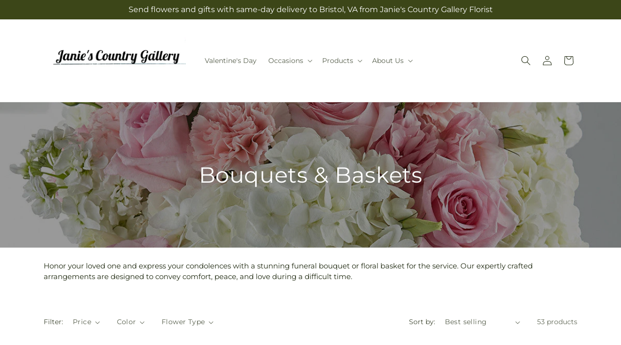

--- FILE ---
content_type: text/html; charset=utf-8
request_url: https://countrygalleryflorist.com/collections/bouquetsandbaskets
body_size: 44739
content:
<!doctype html>
<html class="js" lang="en">
  <head>
    <meta charset="utf-8">
    <meta http-equiv="X-UA-Compatible" content="IE=edge">
    <meta name="viewport" content="width=device-width,initial-scale=1">
    <meta name="theme-color" content="">
    <link rel="canonical" href="https://countrygalleryflorist.com/collections/bouquetsandbaskets"><link
        rel="icon"
        type="image/png"
        href="https://cdn.shopify.com/s/files/1/0603/8215/0889/files/MOL-Favicon.ico?v=1740121619"
      ><link rel="preconnect" href="https://fonts.shopifycdn.com" crossorigin><title>Funeral service bouquets and floral baskets by  Janie's Country Gallery Florist&ndash;Janie&#39;s Country Gallery Florist</title>

<meta name="description" content="Browse our selection of expertly crafted funeral service bouquets and floral baskets by  Janie&#39;s Country Gallery Florist. Our artisan floral designers create stunning bouquets and floral baskets using the freshest, high quality flowers.">



<meta property="og:site_name" content="Janie&#39;s Country Gallery Florist">
<meta property="og:url" content="https://countrygalleryflorist.com/collections/bouquetsandbaskets">
<meta property="og:title" content="Funeral service bouquets and floral baskets by  Janie&#39;s Country Gallery Florist">
<meta property="og:type" content="website">
<meta property="og:description" content="Browse our selection of expertly crafted funeral service bouquets and floral baskets by  Janie&#39;s Country Gallery Florist. Our artisan floral designers create stunning bouquets and floral baskets using the freshest, high quality flowers."><meta property="og:image" content="http://countrygalleryflorist.com/cdn/shop/collections/Sym_20Baskets_20and_20Bouquets_f4e55662-dfe6-4042-8abe-c98fdb41db89.jpg?v=1720620631">
  <meta property="og:image:secure_url" content="https://countrygalleryflorist.com/cdn/shop/collections/Sym_20Baskets_20and_20Bouquets_f4e55662-dfe6-4042-8abe-c98fdb41db89.jpg?v=1720620631">
  <meta property="og:image:width" content="1200">
  <meta property="og:image:height" content="480"><meta name="twitter:card" content="summary_large_image">
<meta name="twitter:title" content="Funeral service bouquets and floral baskets by  Janie&#39;s Country Gallery Florist">
<meta name="twitter:description" content="Browse our selection of expertly crafted funeral service bouquets and floral baskets by  Janie&#39;s Country Gallery Florist. Our artisan floral designers create stunning bouquets and floral baskets using the freshest, high quality flowers.">


    <script type="text/javascript">
      function saLoadScript(src) {
        var js = window.document.createElement('script');
        js.src = src;
        js.type = 'text/javascript';
        document.getElementsByTagName('head')[0].appendChild(js);
      }
      saLoadScript('https://www.shopperapproved.com/widgets/group2.0/.js');
    </script>

    <script src="//countrygalleryflorist.com/cdn/shop/t/28/assets/constants.js?v=118090956943648323151767855266" defer="defer"></script>
    <script src="//countrygalleryflorist.com/cdn/shop/t/28/assets/pubsub.js?v=19174502575306441471767855269" defer="defer"></script>
    <script src="//countrygalleryflorist.com/cdn/shop/t/28/assets/global.js?v=49339389000766911031767855267" defer="defer"></script>
    <script src="//countrygalleryflorist.com/cdn/shop/t/28/assets/details-disclosure.js?v=44455459593549459891767855269" defer="defer"></script>
    <script src="//countrygalleryflorist.com/cdn/shop/t/28/assets/details-modal.js?v=53371210482482369271767855268" defer="defer"></script>
    <script src="//countrygalleryflorist.com/cdn/shop/t/28/assets/search-form.js?v=19069022276363268321767855267" defer="defer"></script><script src="//countrygalleryflorist.com/cdn/shop/t/28/assets/animations.js?v=83050544002371593871767855267" defer="defer"></script><script>window.performance && window.performance.mark && window.performance.mark('shopify.content_for_header.start');</script><meta id="shopify-digital-wallet" name="shopify-digital-wallet" content="/59307163746/digital_wallets/dialog">
<link rel="alternate" type="application/atom+xml" title="Feed" href="/collections/bouquetsandbaskets.atom" />
<link rel="next" href="/collections/bouquetsandbaskets?page=2">
<link rel="alternate" type="application/json+oembed" href="https://countrygalleryflorist.com/collections/bouquetsandbaskets.oembed">
<script async="async" src="/checkouts/internal/preloads.js?locale=en-US"></script>
<script id="shopify-features" type="application/json">{"accessToken":"cb0d250d92a83d0564357023f271a162","betas":["rich-media-storefront-analytics"],"domain":"countrygalleryflorist.com","predictiveSearch":true,"shopId":59307163746,"locale":"en"}</script>
<script>var Shopify = Shopify || {};
Shopify.shop = "52-8208aa-mol.myshopify.com";
Shopify.locale = "en";
Shopify.currency = {"active":"USD","rate":"1.0"};
Shopify.country = "US";
Shopify.theme = {"name":"mol-dawn-2.0.46","id":186885374322,"schema_name":"Dawn","schema_version":"15.2.0","theme_store_id":null,"role":"main"};
Shopify.theme.handle = "null";
Shopify.theme.style = {"id":null,"handle":null};
Shopify.cdnHost = "countrygalleryflorist.com/cdn";
Shopify.routes = Shopify.routes || {};
Shopify.routes.root = "/";</script>
<script type="module">!function(o){(o.Shopify=o.Shopify||{}).modules=!0}(window);</script>
<script>!function(o){function n(){var o=[];function n(){o.push(Array.prototype.slice.apply(arguments))}return n.q=o,n}var t=o.Shopify=o.Shopify||{};t.loadFeatures=n(),t.autoloadFeatures=n()}(window);</script>
<script id="shop-js-analytics" type="application/json">{"pageType":"collection"}</script>
<script defer="defer" async type="module" src="//countrygalleryflorist.com/cdn/shopifycloud/shop-js/modules/v2/client.init-shop-cart-sync_C5BV16lS.en.esm.js"></script>
<script defer="defer" async type="module" src="//countrygalleryflorist.com/cdn/shopifycloud/shop-js/modules/v2/chunk.common_CygWptCX.esm.js"></script>
<script type="module">
  await import("//countrygalleryflorist.com/cdn/shopifycloud/shop-js/modules/v2/client.init-shop-cart-sync_C5BV16lS.en.esm.js");
await import("//countrygalleryflorist.com/cdn/shopifycloud/shop-js/modules/v2/chunk.common_CygWptCX.esm.js");

  window.Shopify.SignInWithShop?.initShopCartSync?.({"fedCMEnabled":true,"windoidEnabled":true});

</script>
<script id="__st">var __st={"a":59307163746,"offset":-18000,"reqid":"4fbf6fbf-d73f-41f9-bfc8-6a24c6447fcd-1768816694","pageurl":"countrygalleryflorist.com\/collections\/bouquetsandbaskets","u":"19ad7cb19ad0","p":"collection","rtyp":"collection","rid":277929754722};</script>
<script>window.ShopifyPaypalV4VisibilityTracking = true;</script>
<script id="captcha-bootstrap">!function(){'use strict';const t='contact',e='account',n='new_comment',o=[[t,t],['blogs',n],['comments',n],[t,'customer']],c=[[e,'customer_login'],[e,'guest_login'],[e,'recover_customer_password'],[e,'create_customer']],r=t=>t.map((([t,e])=>`form[action*='/${t}']:not([data-nocaptcha='true']) input[name='form_type'][value='${e}']`)).join(','),a=t=>()=>t?[...document.querySelectorAll(t)].map((t=>t.form)):[];function s(){const t=[...o],e=r(t);return a(e)}const i='password',u='form_key',d=['recaptcha-v3-token','g-recaptcha-response','h-captcha-response',i],f=()=>{try{return window.sessionStorage}catch{return}},m='__shopify_v',_=t=>t.elements[u];function p(t,e,n=!1){try{const o=window.sessionStorage,c=JSON.parse(o.getItem(e)),{data:r}=function(t){const{data:e,action:n}=t;return t[m]||n?{data:e,action:n}:{data:t,action:n}}(c);for(const[e,n]of Object.entries(r))t.elements[e]&&(t.elements[e].value=n);n&&o.removeItem(e)}catch(o){console.error('form repopulation failed',{error:o})}}const l='form_type',E='cptcha';function T(t){t.dataset[E]=!0}const w=window,h=w.document,L='Shopify',v='ce_forms',y='captcha';let A=!1;((t,e)=>{const n=(g='f06e6c50-85a8-45c8-87d0-21a2b65856fe',I='https://cdn.shopify.com/shopifycloud/storefront-forms-hcaptcha/ce_storefront_forms_captcha_hcaptcha.v1.5.2.iife.js',D={infoText:'Protected by hCaptcha',privacyText:'Privacy',termsText:'Terms'},(t,e,n)=>{const o=w[L][v],c=o.bindForm;if(c)return c(t,g,e,D).then(n);var r;o.q.push([[t,g,e,D],n]),r=I,A||(h.body.append(Object.assign(h.createElement('script'),{id:'captcha-provider',async:!0,src:r})),A=!0)});var g,I,D;w[L]=w[L]||{},w[L][v]=w[L][v]||{},w[L][v].q=[],w[L][y]=w[L][y]||{},w[L][y].protect=function(t,e){n(t,void 0,e),T(t)},Object.freeze(w[L][y]),function(t,e,n,w,h,L){const[v,y,A,g]=function(t,e,n){const i=e?o:[],u=t?c:[],d=[...i,...u],f=r(d),m=r(i),_=r(d.filter((([t,e])=>n.includes(e))));return[a(f),a(m),a(_),s()]}(w,h,L),I=t=>{const e=t.target;return e instanceof HTMLFormElement?e:e&&e.form},D=t=>v().includes(t);t.addEventListener('submit',(t=>{const e=I(t);if(!e)return;const n=D(e)&&!e.dataset.hcaptchaBound&&!e.dataset.recaptchaBound,o=_(e),c=g().includes(e)&&(!o||!o.value);(n||c)&&t.preventDefault(),c&&!n&&(function(t){try{if(!f())return;!function(t){const e=f();if(!e)return;const n=_(t);if(!n)return;const o=n.value;o&&e.removeItem(o)}(t);const e=Array.from(Array(32),(()=>Math.random().toString(36)[2])).join('');!function(t,e){_(t)||t.append(Object.assign(document.createElement('input'),{type:'hidden',name:u})),t.elements[u].value=e}(t,e),function(t,e){const n=f();if(!n)return;const o=[...t.querySelectorAll(`input[type='${i}']`)].map((({name:t})=>t)),c=[...d,...o],r={};for(const[a,s]of new FormData(t).entries())c.includes(a)||(r[a]=s);n.setItem(e,JSON.stringify({[m]:1,action:t.action,data:r}))}(t,e)}catch(e){console.error('failed to persist form',e)}}(e),e.submit())}));const S=(t,e)=>{t&&!t.dataset[E]&&(n(t,e.some((e=>e===t))),T(t))};for(const o of['focusin','change'])t.addEventListener(o,(t=>{const e=I(t);D(e)&&S(e,y())}));const B=e.get('form_key'),M=e.get(l),P=B&&M;t.addEventListener('DOMContentLoaded',(()=>{const t=y();if(P)for(const e of t)e.elements[l].value===M&&p(e,B);[...new Set([...A(),...v().filter((t=>'true'===t.dataset.shopifyCaptcha))])].forEach((e=>S(e,t)))}))}(h,new URLSearchParams(w.location.search),n,t,e,['guest_login'])})(!0,!0)}();</script>
<script integrity="sha256-4kQ18oKyAcykRKYeNunJcIwy7WH5gtpwJnB7kiuLZ1E=" data-source-attribution="shopify.loadfeatures" defer="defer" src="//countrygalleryflorist.com/cdn/shopifycloud/storefront/assets/storefront/load_feature-a0a9edcb.js" crossorigin="anonymous"></script>
<script data-source-attribution="shopify.dynamic_checkout.dynamic.init">var Shopify=Shopify||{};Shopify.PaymentButton=Shopify.PaymentButton||{isStorefrontPortableWallets:!0,init:function(){window.Shopify.PaymentButton.init=function(){};var t=document.createElement("script");t.src="https://countrygalleryflorist.com/cdn/shopifycloud/portable-wallets/latest/portable-wallets.en.js",t.type="module",document.head.appendChild(t)}};
</script>
<script data-source-attribution="shopify.dynamic_checkout.buyer_consent">
  function portableWalletsHideBuyerConsent(e){var t=document.getElementById("shopify-buyer-consent"),n=document.getElementById("shopify-subscription-policy-button");t&&n&&(t.classList.add("hidden"),t.setAttribute("aria-hidden","true"),n.removeEventListener("click",e))}function portableWalletsShowBuyerConsent(e){var t=document.getElementById("shopify-buyer-consent"),n=document.getElementById("shopify-subscription-policy-button");t&&n&&(t.classList.remove("hidden"),t.removeAttribute("aria-hidden"),n.addEventListener("click",e))}window.Shopify?.PaymentButton&&(window.Shopify.PaymentButton.hideBuyerConsent=portableWalletsHideBuyerConsent,window.Shopify.PaymentButton.showBuyerConsent=portableWalletsShowBuyerConsent);
</script>
<script data-source-attribution="shopify.dynamic_checkout.cart.bootstrap">document.addEventListener("DOMContentLoaded",(function(){function t(){return document.querySelector("shopify-accelerated-checkout-cart, shopify-accelerated-checkout")}if(t())Shopify.PaymentButton.init();else{new MutationObserver((function(e,n){t()&&(Shopify.PaymentButton.init(),n.disconnect())})).observe(document.body,{childList:!0,subtree:!0})}}));
</script>
<link id="shopify-accelerated-checkout-styles" rel="stylesheet" media="screen" href="https://countrygalleryflorist.com/cdn/shopifycloud/portable-wallets/latest/accelerated-checkout-backwards-compat.css" crossorigin="anonymous">
<style id="shopify-accelerated-checkout-cart">
        #shopify-buyer-consent {
  margin-top: 1em;
  display: inline-block;
  width: 100%;
}

#shopify-buyer-consent.hidden {
  display: none;
}

#shopify-subscription-policy-button {
  background: none;
  border: none;
  padding: 0;
  text-decoration: underline;
  font-size: inherit;
  cursor: pointer;
}

#shopify-subscription-policy-button::before {
  box-shadow: none;
}

      </style>
<script id="sections-script" data-sections="ftd-header" defer="defer" src="//countrygalleryflorist.com/cdn/shop/t/28/compiled_assets/scripts.js?v=1571"></script>
<script>window.performance && window.performance.mark && window.performance.mark('shopify.content_for_header.end');</script>


    <style data-shopify>
      @font-face {
  font-family: Montserrat;
  font-weight: 400;
  font-style: normal;
  font-display: swap;
  src: url("//countrygalleryflorist.com/cdn/fonts/montserrat/montserrat_n4.81949fa0ac9fd2021e16436151e8eaa539321637.woff2") format("woff2"),
       url("//countrygalleryflorist.com/cdn/fonts/montserrat/montserrat_n4.a6c632ca7b62da89c3594789ba828388aac693fe.woff") format("woff");
}

      @font-face {
  font-family: Montserrat;
  font-weight: 700;
  font-style: normal;
  font-display: swap;
  src: url("//countrygalleryflorist.com/cdn/fonts/montserrat/montserrat_n7.3c434e22befd5c18a6b4afadb1e3d77c128c7939.woff2") format("woff2"),
       url("//countrygalleryflorist.com/cdn/fonts/montserrat/montserrat_n7.5d9fa6e2cae713c8fb539a9876489d86207fe957.woff") format("woff");
}

      @font-face {
  font-family: Montserrat;
  font-weight: 400;
  font-style: italic;
  font-display: swap;
  src: url("//countrygalleryflorist.com/cdn/fonts/montserrat/montserrat_i4.5a4ea298b4789e064f62a29aafc18d41f09ae59b.woff2") format("woff2"),
       url("//countrygalleryflorist.com/cdn/fonts/montserrat/montserrat_i4.072b5869c5e0ed5b9d2021e4c2af132e16681ad2.woff") format("woff");
}

      @font-face {
  font-family: Montserrat;
  font-weight: 700;
  font-style: italic;
  font-display: swap;
  src: url("//countrygalleryflorist.com/cdn/fonts/montserrat/montserrat_i7.a0d4a463df4f146567d871890ffb3c80408e7732.woff2") format("woff2"),
       url("//countrygalleryflorist.com/cdn/fonts/montserrat/montserrat_i7.f6ec9f2a0681acc6f8152c40921d2a4d2e1a2c78.woff") format("woff");
}

      @font-face {
  font-family: Montserrat;
  font-weight: 400;
  font-style: normal;
  font-display: swap;
  src: url("//countrygalleryflorist.com/cdn/fonts/montserrat/montserrat_n4.81949fa0ac9fd2021e16436151e8eaa539321637.woff2") format("woff2"),
       url("//countrygalleryflorist.com/cdn/fonts/montserrat/montserrat_n4.a6c632ca7b62da89c3594789ba828388aac693fe.woff") format("woff");
}


      
        :root,
        .color-scheme-1 {
          --color-background: 255,255,255;
        
          --gradient-background: #ffffff;
        

        

        --color-foreground: 30,40,15;
        --color-background-contrast: 191,191,191;
        --color-shadow: 18,18,18;
        --color-button: 60,70,24;
        --color-button-text: 255,255,255;
        --color-secondary-button: 255,255,255;
        --color-secondary-button-text: 30,40,15;
        --color-link: 30,40,15;
        --color-badge-foreground: 30,40,15;
        --color-badge-background: 255,255,255;
        --color-badge-border: 30,40,15;
        --payment-terms-background-color: rgb(255 255 255);
      }
      
        
        .color-scheme-2 {
          --color-background: 30,40,15;
        
          --gradient-background: #1e280f;
        

        

        --color-foreground: 255,255,255;
        --color-background-contrast: 44,59,22;
        --color-shadow: 18,18,18;
        --color-button: 60,70,24;
        --color-button-text: 255,255,255;
        --color-secondary-button: 30,40,15;
        --color-secondary-button-text: 18,18,18;
        --color-link: 18,18,18;
        --color-badge-foreground: 255,255,255;
        --color-badge-background: 30,40,15;
        --color-badge-border: 255,255,255;
        --payment-terms-background-color: rgb(30 40 15);
      }
      
        
        .color-scheme-3 {
          --color-background: 36,40,51;
        
          --gradient-background: #242833;
        

        

        --color-foreground: 255,255,255;
        --color-background-contrast: 47,52,66;
        --color-shadow: 18,18,18;
        --color-button: 255,255,255;
        --color-button-text: 0,0,0;
        --color-secondary-button: 36,40,51;
        --color-secondary-button-text: 255,255,255;
        --color-link: 255,255,255;
        --color-badge-foreground: 255,255,255;
        --color-badge-background: 36,40,51;
        --color-badge-border: 255,255,255;
        --payment-terms-background-color: rgb(36 40 51);
      }
      
        
        .color-scheme-4 {
          --color-background: 250,250,245;
        
          --gradient-background: #fafaf5;
        

        

        --color-foreground: 36,40,51;
        --color-background-contrast: 207,207,160;
        --color-shadow: 18,18,18;
        --color-button: 60,70,24;
        --color-button-text: 255,255,255;
        --color-secondary-button: 250,250,245;
        --color-secondary-button-text: 255,255,255;
        --color-link: 255,255,255;
        --color-badge-foreground: 36,40,51;
        --color-badge-background: 250,250,245;
        --color-badge-border: 36,40,51;
        --payment-terms-background-color: rgb(250 250 245);
      }
      
        
        .color-scheme-5 {
          --color-background: 210,0,0;
        
          --gradient-background: #d20000;
        

        

        --color-foreground: 255,255,255;
        --color-background-contrast: 235,0,0;
        --color-shadow: 18,18,18;
        --color-button: 255,255,255;
        --color-button-text: 51,79,180;
        --color-secondary-button: 210,0,0;
        --color-secondary-button-text: 255,255,255;
        --color-link: 255,255,255;
        --color-badge-foreground: 255,255,255;
        --color-badge-background: 210,0,0;
        --color-badge-border: 255,255,255;
        --payment-terms-background-color: rgb(210 0 0);
      }
      

      body, .color-scheme-1, .color-scheme-2, .color-scheme-3, .color-scheme-4, .color-scheme-5 {
        color: rgba(var(--color-foreground), 0.75);
        background-color: rgb(var(--color-background));
      }

      :root {
        --font-body-family: Montserrat, sans-serif;
        --font-body-style: normal;
        --font-body-weight: 400;
        --font-body-weight-bold: 700;

        --font-heading-family: Montserrat, sans-serif;
        --font-heading-style: normal;
        --font-heading-weight: 400;

        --font-body-scale: 1.0;
        --font-heading-scale: 1.0;

        --media-padding: px;
        --media-border-opacity: 0.05;
        --media-border-width: 1px;
        --media-radius: 0px;
        --media-shadow-opacity: 0.0;
        --media-shadow-horizontal-offset: 0px;
        --media-shadow-vertical-offset: 4px;
        --media-shadow-blur-radius: 5px;
        --media-shadow-visible: 0;

        --page-width: 120rem;
        --page-width-margin: 0rem;

        --product-card-image-padding: 0.0rem;
        --product-card-corner-radius: 0.0rem;
        --product-card-text-alignment: left;
        --product-card-border-width: 0.0rem;
        --product-card-border-opacity: 0.1;
        --product-card-shadow-opacity: 0.0;
        --product-card-shadow-visible: 0;
        --product-card-shadow-horizontal-offset: 0.0rem;
        --product-card-shadow-vertical-offset: 0.4rem;
        --product-card-shadow-blur-radius: 0.5rem;

        --collection-card-image-padding: 0.0rem;
        --collection-card-corner-radius: 0.0rem;
        --collection-card-text-alignment: left;
        --collection-card-border-width: 0.0rem;
        --collection-card-border-opacity: 0.1;
        --collection-card-shadow-opacity: 0.0;
        --collection-card-shadow-visible: 0;
        --collection-card-shadow-horizontal-offset: 0.0rem;
        --collection-card-shadow-vertical-offset: 0.4rem;
        --collection-card-shadow-blur-radius: 0.5rem;

        --blog-card-image-padding: 0.0rem;
        --blog-card-corner-radius: 0.0rem;
        --blog-card-text-alignment: left;
        --blog-card-border-width: 0.0rem;
        --blog-card-border-opacity: 0.1;
        --blog-card-shadow-opacity: 0.0;
        --blog-card-shadow-visible: 0;
        --blog-card-shadow-horizontal-offset: 0.0rem;
        --blog-card-shadow-vertical-offset: 0.4rem;
        --blog-card-shadow-blur-radius: 0.5rem;

        --badge-corner-radius: 4.0rem;

        --popup-border-width: 1px;
        --popup-border-opacity: 0.1;
        --popup-corner-radius: 0px;
        --popup-shadow-opacity: 0.05;
        --popup-shadow-horizontal-offset: 0px;
        --popup-shadow-vertical-offset: 4px;
        --popup-shadow-blur-radius: 5px;

        --drawer-border-width: 1px;
        --drawer-border-opacity: 0.1;
        --drawer-shadow-opacity: 0.0;
        --drawer-shadow-horizontal-offset: 0px;
        --drawer-shadow-vertical-offset: 4px;
        --drawer-shadow-blur-radius: 5px;

        --spacing-sections-desktop: 0px;
        --spacing-sections-mobile: 0px;

        --grid-desktop-vertical-spacing: 8px;
        --grid-desktop-horizontal-spacing: 8px;
        --grid-mobile-vertical-spacing: 4px;
        --grid-mobile-horizontal-spacing: 4px;

        --text-boxes-border-opacity: 0.1;
        --text-boxes-border-width: 0px;
        --text-boxes-radius: 0px;
        --text-boxes-shadow-opacity: 0.0;
        --text-boxes-shadow-visible: 0;
        --text-boxes-shadow-horizontal-offset: 0px;
        --text-boxes-shadow-vertical-offset: 4px;
        --text-boxes-shadow-blur-radius: 5px;

        --buttons-radius: 0px;
        --buttons-radius-outset: 0px;
        --buttons-border-width: 1px;
        --buttons-border-opacity: 1.0;
        --buttons-shadow-opacity: 0.0;
        --buttons-shadow-visible: 0;
        --buttons-shadow-horizontal-offset: 0px;
        --buttons-shadow-vertical-offset: 4px;
        --buttons-shadow-blur-radius: 5px;
        --buttons-border-offset: 0px;

        --inputs-radius: 0px;
        --inputs-border-width: 1px;
        --inputs-border-opacity: 0.55;
        --inputs-shadow-opacity: 0.0;
        --inputs-shadow-horizontal-offset: 0px;
        --inputs-margin-offset: 0px;
        --inputs-shadow-vertical-offset: 4px;
        --inputs-shadow-blur-radius: 5px;
        --inputs-radius-outset: 0px;

        --variant-pills-radius: 40px;
        --variant-pills-border-width: 1px;
        --variant-pills-border-opacity: 0.55;
        --variant-pills-shadow-opacity: 0.0;
        --variant-pills-shadow-horizontal-offset: 0px;
        --variant-pills-shadow-vertical-offset: 4px;
        --variant-pills-shadow-blur-radius: 5px;
      }

      *,
      *::before,
      *::after {
        box-sizing: inherit;
      }

      html {
        box-sizing: border-box;
        font-size: calc(var(--font-body-scale) * 62.5%);
        height: 100%;
      }

      body {
        display: grid;
        grid-template-rows: auto auto 1fr auto;
        grid-template-columns: 100%;
        min-height: 100%;
        margin: 0;
        font-size: 1.5rem;
        letter-spacing: 0.06rem;
        line-height: calc(1 + 0.8 / var(--font-body-scale));
        font-family: var(--font-body-family);
        font-style: var(--font-body-style);
        font-weight: var(--font-body-weight);
      }

      @media screen and (min-width: 750px) {
        body {
          font-size: 1.6rem;
        }
      }
    </style>

    <link href="//countrygalleryflorist.com/cdn/shop/t/28/assets/base.css?v=15338609948248799991767855269" rel="stylesheet" type="text/css" media="all" />
    <link rel="stylesheet" href="//countrygalleryflorist.com/cdn/shop/t/28/assets/component-cart-items.css?v=168397629478424874391767855269" media="print" onload="this.media='all'">
      <link rel="preload" as="font" href="//countrygalleryflorist.com/cdn/fonts/montserrat/montserrat_n4.81949fa0ac9fd2021e16436151e8eaa539321637.woff2" type="font/woff2" crossorigin>
      

      <link rel="preload" as="font" href="//countrygalleryflorist.com/cdn/fonts/montserrat/montserrat_n4.81949fa0ac9fd2021e16436151e8eaa539321637.woff2" type="font/woff2" crossorigin>
      
<link
        rel="stylesheet"
        href="//countrygalleryflorist.com/cdn/shop/t/28/assets/component-predictive-search.css?v=52367419115624579981767855267"
        media="print"
        onload="this.media='all'"
      ><script>
      if (Shopify.designMode) {
        document.documentElement.classList.add('shopify-design-mode');
      }
    </script>

    <!-- Script Overrides -->
    <meta name="google-site-verification" content="yIFWYUTLczOzWUjB_pBFAXDzQHQtLgcvW_NED7akNEg" />

    <!-- Tracking Scripts data --><script>
  document.addEventListener('DOMContentLoaded', function () {

    const memberGtmIdMetafield = ""
    const memberGtmIds = memberGtmIdMetafield.split(',')
     memberGtmIdMetafield && memberGtmIds.forEach(gtmId => {
      Shopify.analytics.publish('init_gtm', { gtmId : gtmId.trim() } );
    })
  
    const memberGaIdMetafield = ""
    const memberGaIds = memberGaIdMetafield.split(',')
    memberGaIdMetafield && memberGaIds.forEach(gaid => {
      Shopify.analytics.publish('init_ga', { gaId: gaid.trim() });
    })
   
    const initData = {
        "event": "datalayer-initialized",
        "sitePlatform": "MOL",
        "storeName": "52-8208aa-mol.myshopify.com",
        "environment": "prod",
        "memberNumber": "52-8208AA",
        "currency": "USD",
        "language": "EN",
        "botDetectionRules": JSON.stringify({ rules: [{"osRegex":"linux","result":"BOT"},{"browserRegex":"Chrome","osRegex":"Mac OS 11.2","deviceRegex":"Macintosh Apple","screenResolutionRegex":"360x640","browserVersionRegex":"^(89.0.4388.150)$","result":"BOT"},{"browserRegex":"Chrome","osRegex":"Mac OS 10.15","deviceRegex":"Macintosh Apple","screenResolutionRegex":"1366x768","browserVersionRegex":"^(111.0.0.0)$","result":"BOT"},{"browserRegex":"Chrome","osRegex":"Mac OS 10.15","deviceRegex":"Macintosh Apple","screenResolutionRegex":"1366x768","browserVersionRegex":"^(91.0.4472.114)$","result":"BOT"},{"browserRegex":"Chrome","osRegex":"Mac OS 10.15","deviceRegex":"Macintosh Apple","screenResolutionRegex":"800x600","exactBrowserVersion":"^(113.0.0.0|108.0.0.0|78.0.3904.70)$","result":"BOT"},{"browserRegex":"Chrome","osRegex":"Android 8.0.0","deviceRegex":"LG","screenResolutionRegex":"800x600","browserVersionRegex":"^(68.0.3440.91)$","result":"BOT"},{"browserRegex":"Chrome","osRegex":"Windows 10","screenResolutionRegex":"1024x1024","browserVersionRegex":"^(79.0.3945.79)$","result":"BOT"},{"browserRegex":"Chrome","osRegex":"Windows 10","screenResolutionRegex":"1280x960","browserVersionRegex":"^(101.0.4951.54|100.0.4896.127|103.0.5060.134|101.0.4951.67|104.0.0.0|86.0.4240.198|102.0.5005.63)$","result":"BOT"},{"browserRegex":"Chrome","osRegex":"Windows 10","screenResolutionRegex":"1920x1080","browserVersionRegex":"^(117.0.5938.92)$","result":"BOT"},{"browserRegex":"Chrome","osRegex":"Windows 10","screenResolutionRegex":"800x600","browserVersionRegex":"^(102.0.5005.61|117.0.5938.132|81.0.4044.138)$","result":"BOT"},{"browserRegex":"Chrome","osRegex":"Windows 10","screenResolutionRegex":"1366x768","browserVersionRegex":"^(83.0.4103.116)$","result":"BOT"},{"browserRegex":"WebKit","osRegex":"Windows 10","screenResolutionRegex":"800x600","browserVersionRegex":"^(5.0)$","result":"BOT"},{"browserRegex":"Safari","osRegex":"iOS 16.1.1","screenResolutionRegex":"414x886","browserVersionRegex":"^(16.1)$","result":"BOT"},{"userAgentRegex":"yahoo|searchme|webalta|crawler|scanalert|heritrix|spider|semrushbot|bot|yandex","result":"BOT"},{"browserRegex":"Edge","osRegex":"Windows 10","screenResolutionRegex":"1280x720","browserVersionRegex":"^(119.0.2151.97)$","result":"BOT"},{"browserRegex":"Edge","osRegex":"Windows 10","screenResolutionRegex":"1024x768","browserVersionRegex":"^(17.17134)$","result":"BOT"},{"browserRegex":"Edge","osRegex":"Windows 10","screenResolutionRegex":"640x360","browserVersionRegex":"^(14.14263)$","result":"BOT"},{"browserRegex":"Edge","osRegex":"Windows 10","screenResolutionRegex":"1366x768","browserVersionRegex":"^(13.10586|14.14393)$","result":"BOT"},{"browserRegex":"Edge","osRegex":"Windows 10","screenResolutionRegex":"1920x1080","browserVersionRegex":"^(14.14931)$","result":"BOT"},{"browserRegex":"Edge","osRegex":"Windows 10","screenResolutionRegex":"^(640x360|360x640)$","browserVersionRegex":"^(14.14263)$","result":"BOT"},{"browserRegex":"Edge","osRegex":"Windows 10","screenResolutionRegex":"^(1280x720)$","browserVersionRegex":"^(113.0.5672.53)$","result":"BOT"},{"browserRegex":"Waterfox","osRegex":"Linux ","screenResolutionRegex":"320x568","browserVersionRegex":"^(56.6)$","result":"BOT"},{"browserRegex":"Silk","osRegex":"Android 5.1.1","screenResolutionRegex":"^(1280x800|1024x600|601x962)$","browserVersionRegex":"^(108.9.6|108.10.4|108.8.5)$","result":"BOT"},{"browserRegex":"Android Browser","osRegex":"^(Android 4.0|Android 4.1|Android 4.3)$","screenResolutionRegex":"^(640x360)$","browserVersionRegex":"^(16.4)$","result":"BOT"}] })
    }
    Shopify.analytics.publish('init_datalayer', initData );

    const category = theme.Helpers.getReferrerCategory("collection")
    if (category) {
      window.sessionStorage.setItem('_gtmCtg', JSON.stringify(category));
    }
  });
</script>


    <!-- Local Business Schema Markup -->
    
  <link href="https://monorail-edge.shopifysvc.com" rel="dns-prefetch">
<script>(function(){if ("sendBeacon" in navigator && "performance" in window) {try {var session_token_from_headers = performance.getEntriesByType('navigation')[0].serverTiming.find(x => x.name == '_s').description;} catch {var session_token_from_headers = undefined;}var session_cookie_matches = document.cookie.match(/_shopify_s=([^;]*)/);var session_token_from_cookie = session_cookie_matches && session_cookie_matches.length === 2 ? session_cookie_matches[1] : "";var session_token = session_token_from_headers || session_token_from_cookie || "";function handle_abandonment_event(e) {var entries = performance.getEntries().filter(function(entry) {return /monorail-edge.shopifysvc.com/.test(entry.name);});if (!window.abandonment_tracked && entries.length === 0) {window.abandonment_tracked = true;var currentMs = Date.now();var navigation_start = performance.timing.navigationStart;var payload = {shop_id: 59307163746,url: window.location.href,navigation_start,duration: currentMs - navigation_start,session_token,page_type: "collection"};window.navigator.sendBeacon("https://monorail-edge.shopifysvc.com/v1/produce", JSON.stringify({schema_id: "online_store_buyer_site_abandonment/1.1",payload: payload,metadata: {event_created_at_ms: currentMs,event_sent_at_ms: currentMs}}));}}window.addEventListener('pagehide', handle_abandonment_event);}}());</script>
<script id="web-pixels-manager-setup">(function e(e,d,r,n,o){if(void 0===o&&(o={}),!Boolean(null===(a=null===(i=window.Shopify)||void 0===i?void 0:i.analytics)||void 0===a?void 0:a.replayQueue)){var i,a;window.Shopify=window.Shopify||{};var t=window.Shopify;t.analytics=t.analytics||{};var s=t.analytics;s.replayQueue=[],s.publish=function(e,d,r){return s.replayQueue.push([e,d,r]),!0};try{self.performance.mark("wpm:start")}catch(e){}var l=function(){var e={modern:/Edge?\/(1{2}[4-9]|1[2-9]\d|[2-9]\d{2}|\d{4,})\.\d+(\.\d+|)|Firefox\/(1{2}[4-9]|1[2-9]\d|[2-9]\d{2}|\d{4,})\.\d+(\.\d+|)|Chrom(ium|e)\/(9{2}|\d{3,})\.\d+(\.\d+|)|(Maci|X1{2}).+ Version\/(15\.\d+|(1[6-9]|[2-9]\d|\d{3,})\.\d+)([,.]\d+|)( \(\w+\)|)( Mobile\/\w+|) Safari\/|Chrome.+OPR\/(9{2}|\d{3,})\.\d+\.\d+|(CPU[ +]OS|iPhone[ +]OS|CPU[ +]iPhone|CPU IPhone OS|CPU iPad OS)[ +]+(15[._]\d+|(1[6-9]|[2-9]\d|\d{3,})[._]\d+)([._]\d+|)|Android:?[ /-](13[3-9]|1[4-9]\d|[2-9]\d{2}|\d{4,})(\.\d+|)(\.\d+|)|Android.+Firefox\/(13[5-9]|1[4-9]\d|[2-9]\d{2}|\d{4,})\.\d+(\.\d+|)|Android.+Chrom(ium|e)\/(13[3-9]|1[4-9]\d|[2-9]\d{2}|\d{4,})\.\d+(\.\d+|)|SamsungBrowser\/([2-9]\d|\d{3,})\.\d+/,legacy:/Edge?\/(1[6-9]|[2-9]\d|\d{3,})\.\d+(\.\d+|)|Firefox\/(5[4-9]|[6-9]\d|\d{3,})\.\d+(\.\d+|)|Chrom(ium|e)\/(5[1-9]|[6-9]\d|\d{3,})\.\d+(\.\d+|)([\d.]+$|.*Safari\/(?![\d.]+ Edge\/[\d.]+$))|(Maci|X1{2}).+ Version\/(10\.\d+|(1[1-9]|[2-9]\d|\d{3,})\.\d+)([,.]\d+|)( \(\w+\)|)( Mobile\/\w+|) Safari\/|Chrome.+OPR\/(3[89]|[4-9]\d|\d{3,})\.\d+\.\d+|(CPU[ +]OS|iPhone[ +]OS|CPU[ +]iPhone|CPU IPhone OS|CPU iPad OS)[ +]+(10[._]\d+|(1[1-9]|[2-9]\d|\d{3,})[._]\d+)([._]\d+|)|Android:?[ /-](13[3-9]|1[4-9]\d|[2-9]\d{2}|\d{4,})(\.\d+|)(\.\d+|)|Mobile Safari.+OPR\/([89]\d|\d{3,})\.\d+\.\d+|Android.+Firefox\/(13[5-9]|1[4-9]\d|[2-9]\d{2}|\d{4,})\.\d+(\.\d+|)|Android.+Chrom(ium|e)\/(13[3-9]|1[4-9]\d|[2-9]\d{2}|\d{4,})\.\d+(\.\d+|)|Android.+(UC? ?Browser|UCWEB|U3)[ /]?(15\.([5-9]|\d{2,})|(1[6-9]|[2-9]\d|\d{3,})\.\d+)\.\d+|SamsungBrowser\/(5\.\d+|([6-9]|\d{2,})\.\d+)|Android.+MQ{2}Browser\/(14(\.(9|\d{2,})|)|(1[5-9]|[2-9]\d|\d{3,})(\.\d+|))(\.\d+|)|K[Aa][Ii]OS\/(3\.\d+|([4-9]|\d{2,})\.\d+)(\.\d+|)/},d=e.modern,r=e.legacy,n=navigator.userAgent;return n.match(d)?"modern":n.match(r)?"legacy":"unknown"}(),u="modern"===l?"modern":"legacy",c=(null!=n?n:{modern:"",legacy:""})[u],f=function(e){return[e.baseUrl,"/wpm","/b",e.hashVersion,"modern"===e.buildTarget?"m":"l",".js"].join("")}({baseUrl:d,hashVersion:r,buildTarget:u}),m=function(e){var d=e.version,r=e.bundleTarget,n=e.surface,o=e.pageUrl,i=e.monorailEndpoint;return{emit:function(e){var a=e.status,t=e.errorMsg,s=(new Date).getTime(),l=JSON.stringify({metadata:{event_sent_at_ms:s},events:[{schema_id:"web_pixels_manager_load/3.1",payload:{version:d,bundle_target:r,page_url:o,status:a,surface:n,error_msg:t},metadata:{event_created_at_ms:s}}]});if(!i)return console&&console.warn&&console.warn("[Web Pixels Manager] No Monorail endpoint provided, skipping logging."),!1;try{return self.navigator.sendBeacon.bind(self.navigator)(i,l)}catch(e){}var u=new XMLHttpRequest;try{return u.open("POST",i,!0),u.setRequestHeader("Content-Type","text/plain"),u.send(l),!0}catch(e){return console&&console.warn&&console.warn("[Web Pixels Manager] Got an unhandled error while logging to Monorail."),!1}}}}({version:r,bundleTarget:l,surface:e.surface,pageUrl:self.location.href,monorailEndpoint:e.monorailEndpoint});try{o.browserTarget=l,function(e){var d=e.src,r=e.async,n=void 0===r||r,o=e.onload,i=e.onerror,a=e.sri,t=e.scriptDataAttributes,s=void 0===t?{}:t,l=document.createElement("script"),u=document.querySelector("head"),c=document.querySelector("body");if(l.async=n,l.src=d,a&&(l.integrity=a,l.crossOrigin="anonymous"),s)for(var f in s)if(Object.prototype.hasOwnProperty.call(s,f))try{l.dataset[f]=s[f]}catch(e){}if(o&&l.addEventListener("load",o),i&&l.addEventListener("error",i),u)u.appendChild(l);else{if(!c)throw new Error("Did not find a head or body element to append the script");c.appendChild(l)}}({src:f,async:!0,onload:function(){if(!function(){var e,d;return Boolean(null===(d=null===(e=window.Shopify)||void 0===e?void 0:e.analytics)||void 0===d?void 0:d.initialized)}()){var d=window.webPixelsManager.init(e)||void 0;if(d){var r=window.Shopify.analytics;r.replayQueue.forEach((function(e){var r=e[0],n=e[1],o=e[2];d.publishCustomEvent(r,n,o)})),r.replayQueue=[],r.publish=d.publishCustomEvent,r.visitor=d.visitor,r.initialized=!0}}},onerror:function(){return m.emit({status:"failed",errorMsg:"".concat(f," has failed to load")})},sri:function(e){var d=/^sha384-[A-Za-z0-9+/=]+$/;return"string"==typeof e&&d.test(e)}(c)?c:"",scriptDataAttributes:o}),m.emit({status:"loading"})}catch(e){m.emit({status:"failed",errorMsg:(null==e?void 0:e.message)||"Unknown error"})}}})({shopId: 59307163746,storefrontBaseUrl: "https://countrygalleryflorist.com",extensionsBaseUrl: "https://extensions.shopifycdn.com/cdn/shopifycloud/web-pixels-manager",monorailEndpoint: "https://monorail-edge.shopifysvc.com/unstable/produce_batch",surface: "storefront-renderer",enabledBetaFlags: ["2dca8a86"],webPixelsConfigList: [{"id":"27820130","eventPayloadVersion":"1","runtimeContext":"LAX","scriptVersion":"1","type":"CUSTOM","privacyPurposes":["ANALYTICS","MARKETING","SALE_OF_DATA"],"name":"Google Tag Manager"},{"id":"shopify-app-pixel","configuration":"{}","eventPayloadVersion":"v1","runtimeContext":"STRICT","scriptVersion":"0450","apiClientId":"shopify-pixel","type":"APP","privacyPurposes":["ANALYTICS","MARKETING"]},{"id":"shopify-custom-pixel","eventPayloadVersion":"v1","runtimeContext":"LAX","scriptVersion":"0450","apiClientId":"shopify-pixel","type":"CUSTOM","privacyPurposes":["ANALYTICS","MARKETING"]}],isMerchantRequest: false,initData: {"shop":{"name":"Janie's Country Gallery Florist","paymentSettings":{"currencyCode":"USD"},"myshopifyDomain":"52-8208aa-mol.myshopify.com","countryCode":"US","storefrontUrl":"https:\/\/countrygalleryflorist.com"},"customer":null,"cart":null,"checkout":null,"productVariants":[],"purchasingCompany":null},},"https://countrygalleryflorist.com/cdn","fcfee988w5aeb613cpc8e4bc33m6693e112",{"modern":"","legacy":""},{"shopId":"59307163746","storefrontBaseUrl":"https:\/\/countrygalleryflorist.com","extensionBaseUrl":"https:\/\/extensions.shopifycdn.com\/cdn\/shopifycloud\/web-pixels-manager","surface":"storefront-renderer","enabledBetaFlags":"[\"2dca8a86\"]","isMerchantRequest":"false","hashVersion":"fcfee988w5aeb613cpc8e4bc33m6693e112","publish":"custom","events":"[[\"page_viewed\",{}],[\"collection_viewed\",{\"collection\":{\"id\":\"277929754722\",\"title\":\"Bouquets \u0026 Baskets\",\"productVariants\":[{\"price\":{\"amount\":55.0,\"currencyCode\":\"USD\"},\"product\":{\"title\":\"Restored Bouquet\",\"vendor\":\"Janie's Country Gallery Florist\",\"id\":\"14686381244786\",\"untranslatedTitle\":\"Restored Bouquet\",\"url\":\"\/products\/restored-bouquet-prd-s5713\",\"type\":\"floral\"},\"id\":\"51827849724274\",\"image\":{\"src\":\"\/\/countrygalleryflorist.com\/cdn\/shop\/files\/S5713S_LOL_preset_mol-mx-tile-wide-sv-new.jpg?v=1744822229\"},\"sku\":\"S5713S\",\"title\":\"Standard\",\"untranslatedTitle\":\"Standard\"},{\"price\":{\"amount\":70.0,\"currencyCode\":\"USD\"},\"product\":{\"title\":\"Heavenly Blossoms Bouquet\",\"vendor\":\"Janie's Country Gallery Florist\",\"id\":\"14741986181490\",\"untranslatedTitle\":\"Heavenly Blossoms Bouquet\",\"url\":\"\/products\/heavenly-blossoms-bouquet-prd-s5712\",\"type\":\"floral\"},\"id\":\"52318886363506\",\"image\":{\"src\":\"\/\/countrygalleryflorist.com\/cdn\/shop\/files\/S5712S_LOL_preset_mol-mx-tile-wide-sv-new.jpg?v=1749827368\"},\"sku\":\"S5712S\",\"title\":\"Standard\",\"untranslatedTitle\":\"Standard\"},{\"price\":{\"amount\":80.0,\"currencyCode\":\"USD\"},\"product\":{\"title\":\"Sincerely Heartfelt Basket\",\"vendor\":\"Janie's Country Gallery Florist\",\"id\":\"14686355161458\",\"untranslatedTitle\":\"Sincerely Heartfelt Basket\",\"url\":\"\/products\/sincerely-heartfelt-basket-prd-s5335\",\"type\":\"floral\"},\"id\":\"51827752894834\",\"image\":{\"src\":\"\/\/countrygalleryflorist.com\/cdn\/shop\/files\/S5335S_LOL_preset_mol-mx-tile-wide-sv-new.jpg?v=1744315193\"},\"sku\":\"S5335S\",\"title\":\"Standard\",\"untranslatedTitle\":\"Standard\"},{\"price\":{\"amount\":75.0,\"currencyCode\":\"USD\"},\"product\":{\"title\":\"Wishes \u0026 Blessings Bouquet\",\"vendor\":\"Janie's Country Gallery Florist\",\"id\":\"14686368694642\",\"untranslatedTitle\":\"Wishes \u0026 Blessings Bouquet\",\"url\":\"\/products\/wishes-blessings-bouquet-prd-s5270\",\"type\":\"floral\"},\"id\":\"51827803357554\",\"image\":{\"src\":\"\/\/countrygalleryflorist.com\/cdn\/shop\/files\/S5270S_LOL_preset_mol-mx-tile-wide-sv-new.jpg?v=1745446415\"},\"sku\":\"S5270S\",\"title\":\"Standard\",\"untranslatedTitle\":\"Standard\"},{\"price\":{\"amount\":50.0,\"currencyCode\":\"USD\"},\"product\":{\"title\":\"Rays of Solace Bouquet\",\"vendor\":\"Janie's Country Gallery Florist\",\"id\":\"14686381932914\",\"untranslatedTitle\":\"Rays of Solace Bouquet\",\"url\":\"\/products\/rays-of-solace-bouquet-prd-s40-4529\",\"type\":\"floral\"},\"id\":\"51827851821426\",\"image\":{\"src\":\"\/\/countrygalleryflorist.com\/cdn\/shop\/files\/S40-4529S_LOL_preset_mol-mx-tile-wide-sv-new.jpg?v=1741723102\"},\"sku\":\"S40-4529S\",\"title\":\"Standard\",\"untranslatedTitle\":\"Standard\"},{\"price\":{\"amount\":80.0,\"currencyCode\":\"USD\"},\"product\":{\"title\":\"Rays of Life Bouquet\",\"vendor\":\"Janie's Country Gallery Florist\",\"id\":\"14686380556658\",\"untranslatedTitle\":\"Rays of Life Bouquet\",\"url\":\"\/products\/rays-of-life-bouquet-prd-s5324\",\"type\":\"floral\"},\"id\":\"51827847659890\",\"image\":{\"src\":\"\/\/countrygalleryflorist.com\/cdn\/shop\/files\/S5324S_LOL_preset_mol-mx-tile-wide-sv-new.jpg?v=1745445562\"},\"sku\":\"S5324S\",\"title\":\"Standard\",\"untranslatedTitle\":\"Standard\"},{\"price\":{\"amount\":85.0,\"currencyCode\":\"USD\"},\"product\":{\"title\":\"Shared Sentiment Bouquet\",\"vendor\":\"Janie's Country Gallery Florist\",\"id\":\"14686352703858\",\"untranslatedTitle\":\"Shared Sentiment Bouquet\",\"url\":\"\/products\/shared-sentiment-bouquet-prd-s5699\",\"type\":\"floral\"},\"id\":\"51827748340082\",\"image\":{\"src\":\"\/\/countrygalleryflorist.com\/cdn\/shop\/files\/S5699S_LOL_preset_mol-mx-tile-wide-sv-new.jpg?v=1744823995\"},\"sku\":\"S5699S\",\"title\":\"Standard\",\"untranslatedTitle\":\"Standard\"},{\"price\":{\"amount\":99.99,\"currencyCode\":\"USD\"},\"product\":{\"title\":\"Long Stem Yellow Rose Bouquet\",\"vendor\":\"Janie's Country Gallery Florist\",\"id\":\"14669186990450\",\"untranslatedTitle\":\"Long Stem Yellow Rose Bouquet\",\"url\":\"\/products\/long-stem-yellow-rose-bouquet-prd-e5436\",\"type\":\"floral\"},\"id\":\"51763262620018\",\"image\":{\"src\":\"\/\/countrygalleryflorist.com\/cdn\/shop\/files\/E5436S_LOL_preset_mol-mx-tile-wide-sv-new.jpg?v=1744402038\"},\"sku\":\"E5436S\",\"title\":\"Standard - 12 Yellow Roses\",\"untranslatedTitle\":\"Standard - 12 Yellow Roses\"},{\"price\":{\"amount\":70.0,\"currencyCode\":\"USD\"},\"product\":{\"title\":\"With Grace Bouquet\",\"vendor\":\"Janie's Country Gallery Florist\",\"id\":\"14741987656050\",\"untranslatedTitle\":\"With Grace Bouquet\",\"url\":\"\/products\/with-grace-bouquet-prd-s5708\",\"type\":\"floral\"},\"id\":\"52318891868530\",\"image\":{\"src\":\"\/\/countrygalleryflorist.com\/cdn\/shop\/files\/S5708S_LOL_preset_mol-mx-tile-wide-sv-new.jpg?v=1749827534\"},\"sku\":\"S5708S\",\"title\":\"Standard\",\"untranslatedTitle\":\"Standard\"},{\"price\":{\"amount\":85.0,\"currencyCode\":\"USD\"},\"product\":{\"title\":\"Garden of Life Basket\",\"vendor\":\"Janie's Country Gallery Florist\",\"id\":\"14686380622194\",\"untranslatedTitle\":\"Garden of Life Basket\",\"url\":\"\/products\/garden-of-life-basket-prd-s5321\",\"type\":\"floral\"},\"id\":\"51827847823730\",\"image\":{\"src\":\"\/\/countrygalleryflorist.com\/cdn\/shop\/files\/S5321S_LOL_preset_mol-mx-tile-wide-sv-new.jpg?v=1744819360\"},\"sku\":\"S5321S\",\"title\":\"Standard\",\"untranslatedTitle\":\"Standard\"},{\"price\":{\"amount\":80.0,\"currencyCode\":\"USD\"},\"product\":{\"title\":\"Everlasting Embrace Bouquet\",\"vendor\":\"Janie's Country Gallery Florist\",\"id\":\"14686361059698\",\"untranslatedTitle\":\"Everlasting Embrace Bouquet\",\"url\":\"\/products\/everlasting-embrace-bouquet-prd-s5289\",\"type\":\"floral\"},\"id\":\"51827773473138\",\"image\":{\"src\":\"\/\/countrygalleryflorist.com\/cdn\/shop\/files\/S5289S_LOL_preset_mol-mx-tile-wide-sv-new.jpg?v=1745440729\"},\"sku\":\"S5289S\",\"title\":\"Standard\",\"untranslatedTitle\":\"Standard\"},{\"price\":{\"amount\":65.0,\"currencyCode\":\"USD\"},\"product\":{\"title\":\"Guiding Grace Bouquet\",\"vendor\":\"Janie's Country Gallery Florist\",\"id\":\"14686355489138\",\"untranslatedTitle\":\"Guiding Grace Bouquet\",\"url\":\"\/products\/guiding-grace-bouquet-prd-s5336\",\"type\":\"floral\"},\"id\":\"51827753484658\",\"image\":{\"src\":\"\/\/countrygalleryflorist.com\/cdn\/shop\/files\/S5336S_LOL_preset_mol-mx-tile-wide-sv-new.jpg?v=1741720603\"},\"sku\":\"S5336S\",\"title\":\"Standard\",\"untranslatedTitle\":\"Standard\"},{\"price\":{\"amount\":55.0,\"currencyCode\":\"USD\"},\"product\":{\"title\":\"Gentle Breeze Bouquet\",\"vendor\":\"Janie's Country Gallery Florist\",\"id\":\"14686354604402\",\"untranslatedTitle\":\"Gentle Breeze Bouquet\",\"url\":\"\/products\/gentle-breeze-bouquet-prd-s5709\",\"type\":\"floral\"},\"id\":\"51827751846258\",\"image\":{\"src\":\"\/\/countrygalleryflorist.com\/cdn\/shop\/files\/S5709S_LOL_preset_mol-mx-tile-wide-sv-new.jpg?v=1744824234\"},\"sku\":\"S5709S\",\"title\":\"Standard\",\"untranslatedTitle\":\"Standard\"},{\"price\":{\"amount\":85.0,\"currencyCode\":\"USD\"},\"product\":{\"title\":\"Peace \u0026 Love Basket\",\"vendor\":\"Janie's Country Gallery Florist\",\"id\":\"14686351753586\",\"untranslatedTitle\":\"Peace \u0026 Love Basket\",\"url\":\"\/products\/peace-love-basket-prd-s5498\",\"type\":\"floral\"},\"id\":\"51827746603378\",\"image\":{\"src\":\"\/\/countrygalleryflorist.com\/cdn\/shop\/files\/S5498S_LOL_preset_mol-mx-tile-wide-sv-new.jpg?v=1745440290\"},\"sku\":\"S5498S\",\"title\":\"Standard\",\"untranslatedTitle\":\"Standard\"},{\"price\":{\"amount\":99.99,\"currencyCode\":\"USD\"},\"product\":{\"title\":\"Long Stem Pink Rose Bouquet\",\"vendor\":\"Janie's Country Gallery Florist\",\"id\":\"14669113655666\",\"untranslatedTitle\":\"Long Stem Pink Rose Bouquet\",\"url\":\"\/products\/long-stem-pink-rose-bouquet-prd-e5440\",\"type\":\"floral\"},\"id\":\"51763051200882\",\"image\":{\"src\":\"\/\/countrygalleryflorist.com\/cdn\/shop\/files\/E5440S_LOL_preset_mol-mx-tile-wide-sv-new.jpg?v=1744395325\"},\"sku\":\"E5440S\",\"title\":\"Standard - 12 Pink Roses\",\"untranslatedTitle\":\"Standard - 12 Pink Roses\"},{\"price\":{\"amount\":70.0,\"currencyCode\":\"USD\"},\"product\":{\"title\":\"Kindly Devoted Bouquet\",\"vendor\":\"Janie's Country Gallery Florist\",\"id\":\"14741986935154\",\"untranslatedTitle\":\"Kindly Devoted Bouquet\",\"url\":\"\/products\/kindly-devoted-bouquet-prd-s5692\",\"type\":\"floral\"},\"id\":\"52318889116018\",\"image\":{\"src\":\"\/\/countrygalleryflorist.com\/cdn\/shop\/files\/S5692S_LOL_preset_mol-mx-tile-wide-sv-new.jpg?v=1749827469\"},\"sku\":\"S5692S\",\"title\":\"Standard\",\"untranslatedTitle\":\"Standard\"}]}}]]"});</script><script>
  window.ShopifyAnalytics = window.ShopifyAnalytics || {};
  window.ShopifyAnalytics.meta = window.ShopifyAnalytics.meta || {};
  window.ShopifyAnalytics.meta.currency = 'USD';
  var meta = {"products":[{"id":14686381244786,"gid":"gid:\/\/shopify\/Product\/14686381244786","vendor":"Janie's Country Gallery Florist","type":"floral","handle":"restored-bouquet-prd-s5713","variants":[{"id":51827849724274,"price":5500,"name":"Restored Bouquet - Standard","public_title":"Standard","sku":"S5713S"},{"id":51827849757042,"price":7000,"name":"Restored Bouquet - Deluxe","public_title":"Deluxe","sku":"S5713D"},{"id":51827849789810,"price":8500,"name":"Restored Bouquet - Premium","public_title":"Premium","sku":"S5713P"}],"remote":false},{"id":14741986181490,"gid":"gid:\/\/shopify\/Product\/14741986181490","vendor":"Janie's Country Gallery Florist","type":"floral","handle":"heavenly-blossoms-bouquet-prd-s5712","variants":[{"id":52318886363506,"price":7000,"name":"Heavenly Blossoms Bouquet - Standard","public_title":"Standard","sku":"S5712S"},{"id":52318886396274,"price":8500,"name":"Heavenly Blossoms Bouquet - Deluxe","public_title":"Deluxe","sku":"S5712D"},{"id":52318886429042,"price":10000,"name":"Heavenly Blossoms Bouquet - Premium","public_title":"Premium","sku":"S5712P"}],"remote":false},{"id":14686355161458,"gid":"gid:\/\/shopify\/Product\/14686355161458","vendor":"Janie's Country Gallery Florist","type":"floral","handle":"sincerely-heartfelt-basket-prd-s5335","variants":[{"id":51827752894834,"price":8000,"name":"Sincerely Heartfelt Basket - Standard","public_title":"Standard","sku":"S5335S"},{"id":51827752927602,"price":9500,"name":"Sincerely Heartfelt Basket - Deluxe","public_title":"Deluxe","sku":"S5335D"},{"id":51827752960370,"price":11500,"name":"Sincerely Heartfelt Basket - Premium","public_title":"Premium","sku":"S5335P"}],"remote":false},{"id":14686368694642,"gid":"gid:\/\/shopify\/Product\/14686368694642","vendor":"Janie's Country Gallery Florist","type":"floral","handle":"wishes-blessings-bouquet-prd-s5270","variants":[{"id":51827803357554,"price":7500,"name":"Wishes \u0026 Blessings Bouquet - Standard","public_title":"Standard","sku":"S5270S"},{"id":51827803390322,"price":9000,"name":"Wishes \u0026 Blessings Bouquet - Deluxe","public_title":"Deluxe","sku":"S5270D"},{"id":51827803423090,"price":10500,"name":"Wishes \u0026 Blessings Bouquet - Premium","public_title":"Premium","sku":"S5270P"}],"remote":false},{"id":14686381932914,"gid":"gid:\/\/shopify\/Product\/14686381932914","vendor":"Janie's Country Gallery Florist","type":"floral","handle":"rays-of-solace-bouquet-prd-s40-4529","variants":[{"id":51827851821426,"price":5000,"name":"Rays of Solace Bouquet - Standard","public_title":"Standard","sku":"S40-4529S"},{"id":51827851854194,"price":6500,"name":"Rays of Solace Bouquet - Deluxe","public_title":"Deluxe","sku":"S40-4529D"},{"id":51827851886962,"price":8000,"name":"Rays of Solace Bouquet - Premium","public_title":"Premium","sku":"S40-4529P"}],"remote":false},{"id":14686380556658,"gid":"gid:\/\/shopify\/Product\/14686380556658","vendor":"Janie's Country Gallery Florist","type":"floral","handle":"rays-of-life-bouquet-prd-s5324","variants":[{"id":51827847659890,"price":8000,"name":"Rays of Life Bouquet - Standard","public_title":"Standard","sku":"S5324S"},{"id":51827847692658,"price":9500,"name":"Rays of Life Bouquet - Deluxe","public_title":"Deluxe","sku":"S5324D"},{"id":51827847725426,"price":12000,"name":"Rays of Life Bouquet - Premium","public_title":"Premium","sku":"S5324P"}],"remote":false},{"id":14686352703858,"gid":"gid:\/\/shopify\/Product\/14686352703858","vendor":"Janie's Country Gallery Florist","type":"floral","handle":"shared-sentiment-bouquet-prd-s5699","variants":[{"id":51827748340082,"price":8500,"name":"Shared Sentiment Bouquet - Standard","public_title":"Standard","sku":"S5699S"},{"id":51827748372850,"price":10000,"name":"Shared Sentiment Bouquet - Deluxe","public_title":"Deluxe","sku":"S5699D"},{"id":51827748405618,"price":11500,"name":"Shared Sentiment Bouquet - Premium","public_title":"Premium","sku":"S5699P"}],"remote":false},{"id":14669186990450,"gid":"gid:\/\/shopify\/Product\/14669186990450","vendor":"Janie's Country Gallery Florist","type":"floral","handle":"long-stem-yellow-rose-bouquet-prd-e5436","variants":[{"id":51763262620018,"price":9999,"name":"Long Stem Yellow Rose Bouquet - Standard - 12 Yellow Roses","public_title":"Standard - 12 Yellow Roses","sku":"E5436S"},{"id":51763262652786,"price":13999,"name":"Long Stem Yellow Rose Bouquet - Deluxe - 18 Yellow Roses","public_title":"Deluxe - 18 Yellow Roses","sku":"E5436D"},{"id":51763262685554,"price":18499,"name":"Long Stem Yellow Rose Bouquet - Premium - 24 Yellow Roses","public_title":"Premium - 24 Yellow Roses","sku":"E5436P"},{"id":51763262718322,"price":24999,"name":"Long Stem Yellow Rose Bouquet - Exquisite - 36 Yellow Roses","public_title":"Exquisite - 36 Yellow Roses","sku":"E5436E"}],"remote":false},{"id":14741987656050,"gid":"gid:\/\/shopify\/Product\/14741987656050","vendor":"Janie's Country Gallery Florist","type":"floral","handle":"with-grace-bouquet-prd-s5708","variants":[{"id":52318891868530,"price":7000,"name":"With Grace Bouquet - Standard","public_title":"Standard","sku":"S5708S"},{"id":52318891901298,"price":8500,"name":"With Grace Bouquet - Deluxe","public_title":"Deluxe","sku":"S5708D"},{"id":52318891934066,"price":10000,"name":"With Grace Bouquet - Premium","public_title":"Premium","sku":"S5708P"}],"remote":false},{"id":14686380622194,"gid":"gid:\/\/shopify\/Product\/14686380622194","vendor":"Janie's Country Gallery Florist","type":"floral","handle":"garden-of-life-basket-prd-s5321","variants":[{"id":51827847823730,"price":8500,"name":"Garden of Life Basket - Standard","public_title":"Standard","sku":"S5321S"},{"id":51827847856498,"price":10000,"name":"Garden of Life Basket - Deluxe","public_title":"Deluxe","sku":"S5321D"},{"id":51827847889266,"price":12000,"name":"Garden of Life Basket - Premium","public_title":"Premium","sku":"S5321P"}],"remote":false},{"id":14686361059698,"gid":"gid:\/\/shopify\/Product\/14686361059698","vendor":"Janie's Country Gallery Florist","type":"floral","handle":"everlasting-embrace-bouquet-prd-s5289","variants":[{"id":51827773473138,"price":8000,"name":"Everlasting Embrace Bouquet - Standard","public_title":"Standard","sku":"S5289S"},{"id":51827773505906,"price":10000,"name":"Everlasting Embrace Bouquet - Deluxe","public_title":"Deluxe","sku":"S5289D"},{"id":51827773538674,"price":12000,"name":"Everlasting Embrace Bouquet - Premium","public_title":"Premium","sku":"S5289P"}],"remote":false},{"id":14686355489138,"gid":"gid:\/\/shopify\/Product\/14686355489138","vendor":"Janie's Country Gallery Florist","type":"floral","handle":"guiding-grace-bouquet-prd-s5336","variants":[{"id":51827753484658,"price":6500,"name":"Guiding Grace Bouquet - Standard","public_title":"Standard","sku":"S5336S"},{"id":51827753517426,"price":8000,"name":"Guiding Grace Bouquet - Deluxe","public_title":"Deluxe","sku":"S5336D"},{"id":51827753550194,"price":9500,"name":"Guiding Grace Bouquet - Premium","public_title":"Premium","sku":"S5336P"}],"remote":false},{"id":14686354604402,"gid":"gid:\/\/shopify\/Product\/14686354604402","vendor":"Janie's Country Gallery Florist","type":"floral","handle":"gentle-breeze-bouquet-prd-s5709","variants":[{"id":51827751846258,"price":5500,"name":"Gentle Breeze Bouquet - Standard","public_title":"Standard","sku":"S5709S"},{"id":51827751879026,"price":7000,"name":"Gentle Breeze Bouquet - Deluxe","public_title":"Deluxe","sku":"S5709D"},{"id":51827751911794,"price":8500,"name":"Gentle Breeze Bouquet - Premium","public_title":"Premium","sku":"S5709P"}],"remote":false},{"id":14686351753586,"gid":"gid:\/\/shopify\/Product\/14686351753586","vendor":"Janie's Country Gallery Florist","type":"floral","handle":"peace-love-basket-prd-s5498","variants":[{"id":51827746603378,"price":8500,"name":"Peace \u0026 Love Basket - Standard","public_title":"Standard","sku":"S5498S"},{"id":51827746636146,"price":10000,"name":"Peace \u0026 Love Basket - Deluxe","public_title":"Deluxe","sku":"S5498D"},{"id":51827746668914,"price":11500,"name":"Peace \u0026 Love Basket - Premium","public_title":"Premium","sku":"S5498P"}],"remote":false},{"id":14669113655666,"gid":"gid:\/\/shopify\/Product\/14669113655666","vendor":"Janie's Country Gallery Florist","type":"floral","handle":"long-stem-pink-rose-bouquet-prd-e5440","variants":[{"id":51763051200882,"price":9999,"name":"Long Stem Pink Rose Bouquet - Standard - 12 Pink Roses","public_title":"Standard - 12 Pink Roses","sku":"E5440S"},{"id":51763051233650,"price":13999,"name":"Long Stem Pink Rose Bouquet - Deluxe - 18 Pink Roses","public_title":"Deluxe - 18 Pink Roses","sku":"E5440D"},{"id":51763051266418,"price":18499,"name":"Long Stem Pink Rose Bouquet - Premium - 24 Pink Roses","public_title":"Premium - 24 Pink Roses","sku":"E5440P"},{"id":51763051299186,"price":24999,"name":"Long Stem Pink Rose Bouquet - Exquisite - 36 Pink Roses","public_title":"Exquisite - 36 Pink Roses","sku":"E5440E"}],"remote":false},{"id":14741986935154,"gid":"gid:\/\/shopify\/Product\/14741986935154","vendor":"Janie's Country Gallery Florist","type":"floral","handle":"kindly-devoted-bouquet-prd-s5692","variants":[{"id":52318889116018,"price":7000,"name":"Kindly Devoted Bouquet - Standard","public_title":"Standard","sku":"S5692S"},{"id":52318889148786,"price":8500,"name":"Kindly Devoted Bouquet - Deluxe","public_title":"Deluxe","sku":"S5692D"},{"id":52318889181554,"price":10000,"name":"Kindly Devoted Bouquet - Premium","public_title":"Premium","sku":"S5692P"}],"remote":false}],"page":{"pageType":"collection","resourceType":"collection","resourceId":277929754722,"requestId":"4fbf6fbf-d73f-41f9-bfc8-6a24c6447fcd-1768816694"}};
  for (var attr in meta) {
    window.ShopifyAnalytics.meta[attr] = meta[attr];
  }
</script>
<script class="analytics">
  (function () {
    var customDocumentWrite = function(content) {
      var jquery = null;

      if (window.jQuery) {
        jquery = window.jQuery;
      } else if (window.Checkout && window.Checkout.$) {
        jquery = window.Checkout.$;
      }

      if (jquery) {
        jquery('body').append(content);
      }
    };

    var hasLoggedConversion = function(token) {
      if (token) {
        return document.cookie.indexOf('loggedConversion=' + token) !== -1;
      }
      return false;
    }

    var setCookieIfConversion = function(token) {
      if (token) {
        var twoMonthsFromNow = new Date(Date.now());
        twoMonthsFromNow.setMonth(twoMonthsFromNow.getMonth() + 2);

        document.cookie = 'loggedConversion=' + token + '; expires=' + twoMonthsFromNow;
      }
    }

    var trekkie = window.ShopifyAnalytics.lib = window.trekkie = window.trekkie || [];
    if (trekkie.integrations) {
      return;
    }
    trekkie.methods = [
      'identify',
      'page',
      'ready',
      'track',
      'trackForm',
      'trackLink'
    ];
    trekkie.factory = function(method) {
      return function() {
        var args = Array.prototype.slice.call(arguments);
        args.unshift(method);
        trekkie.push(args);
        return trekkie;
      };
    };
    for (var i = 0; i < trekkie.methods.length; i++) {
      var key = trekkie.methods[i];
      trekkie[key] = trekkie.factory(key);
    }
    trekkie.load = function(config) {
      trekkie.config = config || {};
      trekkie.config.initialDocumentCookie = document.cookie;
      var first = document.getElementsByTagName('script')[0];
      var script = document.createElement('script');
      script.type = 'text/javascript';
      script.onerror = function(e) {
        var scriptFallback = document.createElement('script');
        scriptFallback.type = 'text/javascript';
        scriptFallback.onerror = function(error) {
                var Monorail = {
      produce: function produce(monorailDomain, schemaId, payload) {
        var currentMs = new Date().getTime();
        var event = {
          schema_id: schemaId,
          payload: payload,
          metadata: {
            event_created_at_ms: currentMs,
            event_sent_at_ms: currentMs
          }
        };
        return Monorail.sendRequest("https://" + monorailDomain + "/v1/produce", JSON.stringify(event));
      },
      sendRequest: function sendRequest(endpointUrl, payload) {
        // Try the sendBeacon API
        if (window && window.navigator && typeof window.navigator.sendBeacon === 'function' && typeof window.Blob === 'function' && !Monorail.isIos12()) {
          var blobData = new window.Blob([payload], {
            type: 'text/plain'
          });

          if (window.navigator.sendBeacon(endpointUrl, blobData)) {
            return true;
          } // sendBeacon was not successful

        } // XHR beacon

        var xhr = new XMLHttpRequest();

        try {
          xhr.open('POST', endpointUrl);
          xhr.setRequestHeader('Content-Type', 'text/plain');
          xhr.send(payload);
        } catch (e) {
          console.log(e);
        }

        return false;
      },
      isIos12: function isIos12() {
        return window.navigator.userAgent.lastIndexOf('iPhone; CPU iPhone OS 12_') !== -1 || window.navigator.userAgent.lastIndexOf('iPad; CPU OS 12_') !== -1;
      }
    };
    Monorail.produce('monorail-edge.shopifysvc.com',
      'trekkie_storefront_load_errors/1.1',
      {shop_id: 59307163746,
      theme_id: 186885374322,
      app_name: "storefront",
      context_url: window.location.href,
      source_url: "//countrygalleryflorist.com/cdn/s/trekkie.storefront.cd680fe47e6c39ca5d5df5f0a32d569bc48c0f27.min.js"});

        };
        scriptFallback.async = true;
        scriptFallback.src = '//countrygalleryflorist.com/cdn/s/trekkie.storefront.cd680fe47e6c39ca5d5df5f0a32d569bc48c0f27.min.js';
        first.parentNode.insertBefore(scriptFallback, first);
      };
      script.async = true;
      script.src = '//countrygalleryflorist.com/cdn/s/trekkie.storefront.cd680fe47e6c39ca5d5df5f0a32d569bc48c0f27.min.js';
      first.parentNode.insertBefore(script, first);
    };
    trekkie.load(
      {"Trekkie":{"appName":"storefront","development":false,"defaultAttributes":{"shopId":59307163746,"isMerchantRequest":null,"themeId":186885374322,"themeCityHash":"12521097188080087534","contentLanguage":"en","currency":"USD"},"isServerSideCookieWritingEnabled":true,"monorailRegion":"shop_domain","enabledBetaFlags":["65f19447"]},"Session Attribution":{},"S2S":{"facebookCapiEnabled":false,"source":"trekkie-storefront-renderer","apiClientId":580111}}
    );

    var loaded = false;
    trekkie.ready(function() {
      if (loaded) return;
      loaded = true;

      window.ShopifyAnalytics.lib = window.trekkie;

      var originalDocumentWrite = document.write;
      document.write = customDocumentWrite;
      try { window.ShopifyAnalytics.merchantGoogleAnalytics.call(this); } catch(error) {};
      document.write = originalDocumentWrite;

      window.ShopifyAnalytics.lib.page(null,{"pageType":"collection","resourceType":"collection","resourceId":277929754722,"requestId":"4fbf6fbf-d73f-41f9-bfc8-6a24c6447fcd-1768816694","shopifyEmitted":true});

      var match = window.location.pathname.match(/checkouts\/(.+)\/(thank_you|post_purchase)/)
      var token = match? match[1]: undefined;
      if (!hasLoggedConversion(token)) {
        setCookieIfConversion(token);
        window.ShopifyAnalytics.lib.track("Viewed Product Category",{"currency":"USD","category":"Collection: bouquetsandbaskets","collectionName":"bouquetsandbaskets","collectionId":277929754722,"nonInteraction":true},undefined,undefined,{"shopifyEmitted":true});
      }
    });


        var eventsListenerScript = document.createElement('script');
        eventsListenerScript.async = true;
        eventsListenerScript.src = "//countrygalleryflorist.com/cdn/shopifycloud/storefront/assets/shop_events_listener-3da45d37.js";
        document.getElementsByTagName('head')[0].appendChild(eventsListenerScript);

})();</script>
<script
  defer
  src="https://countrygalleryflorist.com/cdn/shopifycloud/perf-kit/shopify-perf-kit-3.0.4.min.js"
  data-application="storefront-renderer"
  data-shop-id="59307163746"
  data-render-region="gcp-us-central1"
  data-page-type="collection"
  data-theme-instance-id="186885374322"
  data-theme-name="Dawn"
  data-theme-version="15.2.0"
  data-monorail-region="shop_domain"
  data-resource-timing-sampling-rate="10"
  data-shs="true"
  data-shs-beacon="true"
  data-shs-export-with-fetch="true"
  data-shs-logs-sample-rate="1"
  data-shs-beacon-endpoint="https://countrygalleryflorist.com/api/collect"
></script>
</head>

  <body class="gradient">
    <a class="skip-to-content-link button visually-hidden" href="#MainContent">
      Skip to content
    </a><!-- BEGIN sections: header-group -->
<div id="shopify-section-sections--26658726314354__ftd_announcement_bar" class="shopify-section shopify-section-group-header-group announcement-bar-section ftd-announcement-bar">






<link href="//countrygalleryflorist.com/cdn/shop/t/28/assets/ftd-section-announcement-bar.css?v=52179311148679598621767855268" rel="stylesheet" type="text/css" media="all" />

  
    <link href="//countrygalleryflorist.com/cdn/shop/t/28/assets/component-list-social.css?v=165988835607397199961767855267" rel="stylesheet" type="text/css" media="all" />
  

  <div
    class="utility-bar color-scheme-1 gradient  utility-bar--bottom-border"
    
  >
    <div class="page-width utility-bar__grid"><div
        class="announcement-bar"
        role="region"
        aria-label="Announcement"
        
      ><p class="announcement-bar__message h4">
            <span>Send flowers and gifts with same-day delivery to Bristol, VA from  Janie's Country Gallery Florist
</span></p></div>
      <div class="localization-wrapper">
</div>
    </div>
  </div>



</div><div id="shopify-section-sections--26658726314354__header" class="shopify-section shopify-section-group-header-group section-header"><link rel="stylesheet" href="//countrygalleryflorist.com/cdn/shop/t/28/assets/component-list-menu.css?v=122738141059900317121767855268" media="print" onload="this.media='all'">
<link rel="stylesheet" href="//countrygalleryflorist.com/cdn/shop/t/28/assets/component-search.css?v=176591845632652382011767855267" media="print" onload="this.media='all'">
<link rel="stylesheet" href="//countrygalleryflorist.com/cdn/shop/t/28/assets/component-menu-drawer.css?v=41804793939835739771767855267" media="print" onload="this.media='all'">
<link rel="stylesheet" href="//countrygalleryflorist.com/cdn/shop/t/28/assets/component-cart-notification.css?v=16425511051407134331767855266" media="print" onload="this.media='all'"><link rel="stylesheet" href="//countrygalleryflorist.com/cdn/shop/t/28/assets/component-price.css?v=175693878407596463691767855267" media="print" onload="this.media='all'"><link rel="stylesheet" href="//countrygalleryflorist.com/cdn/shop/t/28/assets/component-mega-menu.css?v=40916061568706830691767855269" media="print" onload="this.media='all'"><style>
  header-drawer {
    justify-self: start;
    margin-left: -1.2rem;
  }@media screen and (min-width: 990px) {
      header-drawer {
        display: none;
      }
    }.menu-drawer-container {
    display: flex;
  }

  .list-menu {
    list-style: none;
    padding: 0;
    margin: 0;
  }

  .list-menu--inline {
    display: inline-flex;
    flex-wrap: wrap;
  }

  .header--middle-left .list-menu--inline,
  .header--middle-center .list-menu--inline {
    max-width: 600px;
  }

  summary.list-menu__item {
    padding-right: 2.7rem;
  }

  .list-menu__item {
    display: flex;
    align-items: center;
    line-height: calc(1 + 0.3 / var(--font-body-scale));
  }

  .list-mega-menu__item {
    display: inline-block;
  }

  .list-menu__item--link {
    text-decoration: none;
    padding-bottom: 1rem;
    padding-top: 1rem;
    line-height: calc(1 + 0.8 / var(--font-body-scale));
  }

  .header__heading {
      max-width: 300px;
  }

  .header__heading .h2 {
      font-size: 18px;
      text-transform: uppercase;
      letter-spacing: .1em;
      word-break: break-word;
  }

  @media screen and (min-width: 750px) {
    .list-menu__item--link {
      padding-bottom: 0.5rem;
      padding-top: 0.5rem;
    }
  }

  
  .modal__content {
    z-index: 998;
  }
</style><style data-shopify>.header {
    padding: 10px;
  }

  .section-header {
    position: sticky; /* This is for fixing a Safari z-index issue. PR #2147 */
    margin-bottom: 0px;
  }

  @media screen and (min-width: 750px) {
    .section-header {
      margin-bottom: 0px;
    }
  }

  @media screen and (min-width: 990px) {
    .header {
      padding-top: 20px;
      padding-bottom: 20px;
    }
  }</style><script src="//countrygalleryflorist.com/cdn/shop/t/28/assets/cart-notification.js?v=69890120659231564121767855267" defer="defer"></script>
<script src="//countrygalleryflorist.com/cdn/shop/t/28/assets/ftd-header.js?v=179669822986834278351767855268" defer="defer"></script><div class="header-wrapper color-scheme-1 gradient header-wrapper--border-bottom"><header class="header header--middle-left header--mobile-center page-width header--has-menu header--has-social header--has-account">




<header-drawer data-breakpoint="tablet" class="ftd-header-drawer">
  <details id="Details-menu-drawer-container" class="menu-drawer-container">
    <summary
      class="header__icon header__icon--menu header__icon--summary link focus-inset"
      aria-label="Menu"
    >
      <span><svg xmlns="http://www.w3.org/2000/svg" fill="none" class="icon icon-hamburger" viewBox="0 0 18 16"><path fill="currentColor" d="M1 .5a.5.5 0 1 0 0 1h15.71a.5.5 0 0 0 0-1zM.5 8a.5.5 0 0 1 .5-.5h15.71a.5.5 0 0 1 0 1H1A.5.5 0 0 1 .5 8m0 7a.5.5 0 0 1 .5-.5h15.71a.5.5 0 0 1 0 1H1a.5.5 0 0 1-.5-.5"/></svg>
<svg xmlns="http://www.w3.org/2000/svg" fill="none" class="icon icon-close" viewBox="0 0 18 17"><path fill="currentColor" d="M.865 15.978a.5.5 0 0 0 .707.707l7.433-7.431 7.579 7.282a.501.501 0 0 0 .846-.37.5.5 0 0 0-.153-.351L9.712 8.546l7.417-7.416a.5.5 0 1 0-.707-.708L8.991 7.853 1.413.573a.5.5 0 1 0-.693.72l7.563 7.268z"/></svg>
</span>
    </summary>
    <div id="menu-drawer" class="gradient menu-drawer motion-reduce color-scheme-1">
      <div class="menu-drawer__inner-container">
        <div class="menu-drawer__navigation-container">
          <nav class="menu-drawer__navigation">
            <ul class="menu-drawer__menu has-submenu list-menu" role="list">

                
<li><a
                        id="HeaderDrawer--collections-valentinesday"
                        href="/collections/valentinesday"
                        class="menu-drawer__menu-item list-menu__item link link--text focus-inset"
                        
                      >
                        Valentine&#39;s Day
                      </a></li>

                
<li><details id="Details-menu-drawer-menu-item--collections">
                        <summary
                          id="HeaderDrawer--collections"
                          class="menu-drawer__menu-item list-menu__item link link--text focus-inset"
                        >
                          Occasions
                          <span class="svg-wrapper"><svg xmlns="http://www.w3.org/2000/svg" fill="none" class="icon icon-arrow" viewBox="0 0 14 10"><path fill="currentColor" fill-rule="evenodd" d="M8.537.808a.5.5 0 0 1 .817-.162l4 4a.5.5 0 0 1 0 .708l-4 4a.5.5 0 1 1-.708-.708L11.793 5.5H1a.5.5 0 0 1 0-1h10.793L8.646 1.354a.5.5 0 0 1-.109-.546" clip-rule="evenodd"/></svg>
</span>
                          <span class="svg-wrapper"><svg class="icon icon-caret" viewBox="0 0 10 6"><path fill="currentColor" fill-rule="evenodd" d="M9.354.646a.5.5 0 0 0-.708 0L5 4.293 1.354.646a.5.5 0 0 0-.708.708l4 4a.5.5 0 0 0 .708 0l4-4a.5.5 0 0 0 0-.708" clip-rule="evenodd"/></svg>
</span>
                        </summary>
                        <div
                          id="link--collections"
                          class="menu-drawer__submenu has-submenu gradient motion-reduce"
                          tabindex="-1"
                        >
                          <div class="menu-drawer__inner-submenu">
                            <button class="menu-drawer__close-button link link--text focus-inset" aria-expanded="true">
                              <span class="svg-wrapper"><svg xmlns="http://www.w3.org/2000/svg" fill="none" class="icon icon-arrow" viewBox="0 0 14 10"><path fill="currentColor" fill-rule="evenodd" d="M8.537.808a.5.5 0 0 1 .817-.162l4 4a.5.5 0 0 1 0 .708l-4 4a.5.5 0 1 1-.708-.708L11.793 5.5H1a.5.5 0 0 1 0-1h10.793L8.646 1.354a.5.5 0 0 1-.109-.546" clip-rule="evenodd"/></svg>
</span>
                              Occasions
                            </button>
                            <ul class="menu-drawer__menu list-menu" role="list" tabindex="-1">

                                
<li><a
                                        id="HeaderDrawer--collections--collections-winter"
                                        href="/collections/winter"
                                        class="menu-drawer__menu-item link link--text list-menu__item focus-inset"
                                        
                                      >
                                        Winter
                                      </a></li>

                                
<li><a
                                        id="HeaderDrawer--collections--collections-birthday"
                                        href="/collections/birthday"
                                        class="menu-drawer__menu-item link link--text list-menu__item focus-inset"
                                        
                                      >
                                        Birthday
                                      </a></li>

                                
<li><a
                                        id="HeaderDrawer--collections--collections-loveanniversary"
                                        href="/collections/loveanniversary"
                                        class="menu-drawer__menu-item link link--text list-menu__item focus-inset"
                                        
                                      >
                                        Love &amp; Anniversary
                                      </a></li>

                                
<li>
                                          
                                          
                                          
                                          
                                          
                                          
                                          
                                          
                                          
                                            
                                            <details id="Details-menu-drawer--collections--pages-funeral-sympathy">
                                        <summary
                                          id="HeaderDrawer--collections--pages-funeral-sympathy"
                                          class="menu-drawer__menu-item link link--text list-menu__item focus-inset"
                                        >
                                          <a href="/pages/funeral-sympathy" class="submenu-drawer">
                                            Funeral &amp; Sympathy
                                          </a><span class="svg-wrapper"><svg xmlns="http://www.w3.org/2000/svg" fill="none" class="icon icon-arrow" viewBox="0 0 14 10"><path fill="currentColor" fill-rule="evenodd" d="M8.537.808a.5.5 0 0 1 .817-.162l4 4a.5.5 0 0 1 0 .708l-4 4a.5.5 0 1 1-.708-.708L11.793 5.5H1a.5.5 0 0 1 0-1h10.793L8.646 1.354a.5.5 0 0 1-.109-.546" clip-rule="evenodd"/></svg>
</span>
                                            <span class="svg-wrapper"><svg class="icon icon-caret" viewBox="0 0 10 6"><path fill="currentColor" fill-rule="evenodd" d="M9.354.646a.5.5 0 0 0-.708 0L5 4.293 1.354.646a.5.5 0 0 0-.708.708l4 4a.5.5 0 0 0 .708 0l4-4a.5.5 0 0 0 0-.708" clip-rule="evenodd"/></svg>
</span></summary>
                                        <div
                                          id="childlink--pages-funeral-sympathy-4"
                                          class="menu-drawer__submenu has-submenu gradient motion-reduce"
                                        >
                                          <button
                                            class="menu-drawer__close-button link link--text focus-inset"
                                            aria-expanded="true"
                                          >
                                            <span class="svg-wrapper"><svg xmlns="http://www.w3.org/2000/svg" fill="none" class="icon icon-arrow" viewBox="0 0 14 10"><path fill="currentColor" fill-rule="evenodd" d="M8.537.808a.5.5 0 0 1 .817-.162l4 4a.5.5 0 0 1 0 .708l-4 4a.5.5 0 1 1-.708-.708L11.793 5.5H1a.5.5 0 0 1 0-1h10.793L8.646 1.354a.5.5 0 0 1-.109-.546" clip-rule="evenodd"/></svg>
</span>
                                            Funeral &amp; Sympathy
                                          </button>
                                          <ul
                                            class="menu-drawer__menu list-menu"
                                            role="list"
                                            tabindex="-1"
                                          >

                                              
<li>
                                                  <a
                                                    id="HeaderDrawer--collections--pages-funeral-sympathy--pages-funeral-sympathy-home"
                                                    href="/pages/funeral-sympathy-home"
                                                    class="menu-drawer__menu-item link link--text list-menu__item focus-inset"
                                                    
                                                  >
                                                    For the Home
                                                  </a>
                                                </li>

                                              
<li>
                                                  <a
                                                    id="HeaderDrawer--collections--pages-funeral-sympathy--pages-funeral-sympathy-service"
                                                    href="/pages/funeral-sympathy-service"
                                                    class="menu-drawer__menu-item link link--text list-menu__item focus-inset"
                                                    
                                                  >
                                                    For the Service
                                                  </a>
                                                </li>

                                              
<li>
                                                  <a
                                                    id="HeaderDrawer--collections--pages-funeral-sympathy--pages-sympathy-collections"
                                                    href="/pages/sympathy-collections"
                                                    class="menu-drawer__menu-item link link--text list-menu__item focus-inset"
                                                    
                                                  >
                                                    Sympathy Collection Sets
                                                  </a>
                                                </li></ul>
                                        </div>
                                      </details></li>

                                
<li>
                                          
                                          
                                          
                                          
                                          
                                          
                                          
                                          
                                          
                                            
                                            <details id="Details-menu-drawer--collections--pages-wedding-page">
                                        <summary
                                          id="HeaderDrawer--collections--pages-wedding-page"
                                          class="menu-drawer__menu-item link link--text list-menu__item focus-inset"
                                        >
                                          <a href="/pages/wedding-page" class="submenu-drawer">
                                            Wedding
                                          </a><span class="svg-wrapper"><svg xmlns="http://www.w3.org/2000/svg" fill="none" class="icon icon-arrow" viewBox="0 0 14 10"><path fill="currentColor" fill-rule="evenodd" d="M8.537.808a.5.5 0 0 1 .817-.162l4 4a.5.5 0 0 1 0 .708l-4 4a.5.5 0 1 1-.708-.708L11.793 5.5H1a.5.5 0 0 1 0-1h10.793L8.646 1.354a.5.5 0 0 1-.109-.546" clip-rule="evenodd"/></svg>
</span>
                                            <span class="svg-wrapper"><svg class="icon icon-caret" viewBox="0 0 10 6"><path fill="currentColor" fill-rule="evenodd" d="M9.354.646a.5.5 0 0 0-.708 0L5 4.293 1.354.646a.5.5 0 0 0-.708.708l4 4a.5.5 0 0 0 .708 0l4-4a.5.5 0 0 0 0-.708" clip-rule="evenodd"/></svg>
</span></summary>
                                        <div
                                          id="childlink--pages-wedding-page-5"
                                          class="menu-drawer__submenu has-submenu gradient motion-reduce"
                                        >
                                          <button
                                            class="menu-drawer__close-button link link--text focus-inset"
                                            aria-expanded="true"
                                          >
                                            <span class="svg-wrapper"><svg xmlns="http://www.w3.org/2000/svg" fill="none" class="icon icon-arrow" viewBox="0 0 14 10"><path fill="currentColor" fill-rule="evenodd" d="M8.537.808a.5.5 0 0 1 .817-.162l4 4a.5.5 0 0 1 0 .708l-4 4a.5.5 0 1 1-.708-.708L11.793 5.5H1a.5.5 0 0 1 0-1h10.793L8.646 1.354a.5.5 0 0 1-.109-.546" clip-rule="evenodd"/></svg>
</span>
                                            Wedding
                                          </button>
                                          <ul
                                            class="menu-drawer__menu list-menu"
                                            role="list"
                                            tabindex="-1"
                                          >

                                              
<li>
                                                  <a
                                                    id="HeaderDrawer--collections--pages-wedding-page--pages-wedding-ceremony"
                                                    href="/pages/wedding-ceremony"
                                                    class="menu-drawer__menu-item link link--text list-menu__item focus-inset"
                                                    
                                                  >
                                                    For the Ceremony
                                                  </a>
                                                </li>

                                              
<li>
                                                  <a
                                                    id="HeaderDrawer--collections--pages-wedding-page--pages-wedding-reception"
                                                    href="/pages/wedding-reception"
                                                    class="menu-drawer__menu-item link link--text list-menu__item focus-inset"
                                                    
                                                  >
                                                    For the Reception
                                                  </a>
                                                </li>

                                              
<li>
                                                  <a
                                                    id="HeaderDrawer--collections--pages-wedding-page--pages-wedding-collections"
                                                    href="/pages/wedding-collections"
                                                    class="menu-drawer__menu-item link link--text list-menu__item focus-inset"
                                                    
                                                  >
                                                    Wedding Collection Sets
                                                  </a>
                                                </li>

                                              
<li>
                                                  <a
                                                    id="HeaderDrawer--collections--pages-wedding-page--pages-wedding-schedule-consultation"
                                                    href="/pages/wedding-schedule-consultation"
                                                    class="menu-drawer__menu-item link link--text list-menu__item focus-inset"
                                                    
                                                  >
                                                    Schedule Consultation
                                                  </a>
                                                </li>

                                              
<li>
                                                  <a
                                                    id="HeaderDrawer--collections--pages-wedding-page--pages-wedding-events-portfolio"
                                                    href="/pages/wedding-events-portfolio"
                                                    class="menu-drawer__menu-item link link--text list-menu__item focus-inset"
                                                    
                                                  >
                                                    Events Portfolio
                                                  </a>
                                                </li></ul>
                                        </div>
                                      </details></li>

                                
<li><a
                                        id="HeaderDrawer--collections--collections-anyoccasion"
                                        href="/collections/anyoccasion"
                                        class="menu-drawer__menu-item link link--text list-menu__item focus-inset"
                                        
                                      >
                                        Any Occasion
                                      </a></li>

                                
<li><a
                                        id="HeaderDrawer--collections--collections-newbaby"
                                        href="/collections/newbaby"
                                        class="menu-drawer__menu-item link link--text list-menu__item focus-inset"
                                        
                                      >
                                        New Baby
                                      </a></li>

                                
<li><a
                                        id="HeaderDrawer--collections--collections-getwell"
                                        href="/collections/getwell"
                                        class="menu-drawer__menu-item link link--text list-menu__item focus-inset"
                                        
                                      >
                                        Get Well
                                      </a></li>

                                
<li><a
                                        id="HeaderDrawer--collections--collections-congratulations"
                                        href="/collections/congratulations"
                                        class="menu-drawer__menu-item link link--text list-menu__item focus-inset"
                                        
                                      >
                                        Congratulations
                                      </a></li>

                                
<li><a
                                        id="HeaderDrawer--collections--collections-thankyou"
                                        href="/collections/thankyou"
                                        class="menu-drawer__menu-item link link--text list-menu__item focus-inset"
                                        
                                      >
                                        Thank You
                                      </a></li>

                                
<li><a
                                        id="HeaderDrawer--collections--collections-friendship"
                                        href="/collections/friendship"
                                        class="menu-drawer__menu-item link link--text list-menu__item focus-inset"
                                        
                                      >
                                        Friendship
                                      </a></li></ul>
                          </div>
                        </div>
                      </details></li>

                
<li><details id="Details-menu-drawer-menu-item--collections-all">
                        <summary
                          id="HeaderDrawer--collections-all"
                          class="menu-drawer__menu-item list-menu__item link link--text focus-inset"
                        >
                          Products
                          <span class="svg-wrapper"><svg xmlns="http://www.w3.org/2000/svg" fill="none" class="icon icon-arrow" viewBox="0 0 14 10"><path fill="currentColor" fill-rule="evenodd" d="M8.537.808a.5.5 0 0 1 .817-.162l4 4a.5.5 0 0 1 0 .708l-4 4a.5.5 0 1 1-.708-.708L11.793 5.5H1a.5.5 0 0 1 0-1h10.793L8.646 1.354a.5.5 0 0 1-.109-.546" clip-rule="evenodd"/></svg>
</span>
                          <span class="svg-wrapper"><svg class="icon icon-caret" viewBox="0 0 10 6"><path fill="currentColor" fill-rule="evenodd" d="M9.354.646a.5.5 0 0 0-.708 0L5 4.293 1.354.646a.5.5 0 0 0-.708.708l4 4a.5.5 0 0 0 .708 0l4-4a.5.5 0 0 0 0-.708" clip-rule="evenodd"/></svg>
</span>
                        </summary>
                        <div
                          id="link--collections-all"
                          class="menu-drawer__submenu has-submenu gradient motion-reduce"
                          tabindex="-1"
                        >
                          <div class="menu-drawer__inner-submenu">
                            <button class="menu-drawer__close-button link link--text focus-inset" aria-expanded="true">
                              <span class="svg-wrapper"><svg xmlns="http://www.w3.org/2000/svg" fill="none" class="icon icon-arrow" viewBox="0 0 14 10"><path fill="currentColor" fill-rule="evenodd" d="M8.537.808a.5.5 0 0 1 .817-.162l4 4a.5.5 0 0 1 0 .708l-4 4a.5.5 0 1 1-.708-.708L11.793 5.5H1a.5.5 0 0 1 0-1h10.793L8.646 1.354a.5.5 0 0 1-.109-.546" clip-rule="evenodd"/></svg>
</span>
                              Products
                            </button>
                            <ul class="menu-drawer__menu list-menu" role="list" tabindex="-1">

                                
<li><a
                                        id="HeaderDrawer--collections-all--collections-floristoriginals"
                                        href="/collections/floristoriginals"
                                        class="menu-drawer__menu-item link link--text list-menu__item focus-inset"
                                        
                                      >
                                        Florist Originals
                                      </a></li>

                                
<li><a
                                        id="HeaderDrawer--collections-all--collections-bestsellers"
                                        href="/collections/bestsellers"
                                        class="menu-drawer__menu-item link link--text list-menu__item focus-inset"
                                        
                                      >
                                        Best Sellers
                                      </a></li>

                                
<li><a
                                        id="HeaderDrawer--collections-all--collections-roses"
                                        href="/collections/roses"
                                        class="menu-drawer__menu-item link link--text list-menu__item focus-inset"
                                        
                                      >
                                        Roses
                                      </a></li>

                                
<li><a
                                        id="HeaderDrawer--collections-all--collections-plants"
                                        href="/collections/plants"
                                        class="menu-drawer__menu-item link link--text list-menu__item focus-inset"
                                        
                                      >
                                        Plants
                                      </a></li>

                                
<li>
                                          
                                          
                                          
                                          
                                          
                                          
                                          
                                          
                                          
                                        

                                          
                                          
                                          
                                          
                                          
                                          
                                          
                                          
                                          
                                        

                                          
                                          
                                          
                                          
                                          
                                          
                                          
                                          
                                          
                                        
<details id="Details-menu-drawer--collections-all--pages-shop-by">
                                        <summary
                                          id="HeaderDrawer--collections-all--pages-shop-by"
                                          class="menu-drawer__menu-item link link--text list-menu__item focus-inset"
                                        >
                                          <a href="/pages/shop-by" class="submenu-drawer">
                                            Shop By
                                          </a><span class="svg-wrapper"><svg xmlns="http://www.w3.org/2000/svg" fill="none" class="icon icon-arrow" viewBox="0 0 14 10"><path fill="currentColor" fill-rule="evenodd" d="M8.537.808a.5.5 0 0 1 .817-.162l4 4a.5.5 0 0 1 0 .708l-4 4a.5.5 0 1 1-.708-.708L11.793 5.5H1a.5.5 0 0 1 0-1h10.793L8.646 1.354a.5.5 0 0 1-.109-.546" clip-rule="evenodd"/></svg>
</span>
                                            <span class="svg-wrapper"><svg class="icon icon-caret" viewBox="0 0 10 6"><path fill="currentColor" fill-rule="evenodd" d="M9.354.646a.5.5 0 0 0-.708 0L5 4.293 1.354.646a.5.5 0 0 0-.708.708l4 4a.5.5 0 0 0 .708 0l4-4a.5.5 0 0 0 0-.708" clip-rule="evenodd"/></svg>
</span></summary>
                                        <div
                                          id="childlink--pages-shop-by-5"
                                          class="menu-drawer__submenu has-submenu gradient motion-reduce"
                                        >
                                          <button
                                            class="menu-drawer__close-button link link--text focus-inset"
                                            aria-expanded="true"
                                          >
                                            <span class="svg-wrapper"><svg xmlns="http://www.w3.org/2000/svg" fill="none" class="icon icon-arrow" viewBox="0 0 14 10"><path fill="currentColor" fill-rule="evenodd" d="M8.537.808a.5.5 0 0 1 .817-.162l4 4a.5.5 0 0 1 0 .708l-4 4a.5.5 0 1 1-.708-.708L11.793 5.5H1a.5.5 0 0 1 0-1h10.793L8.646 1.354a.5.5 0 0 1-.109-.546" clip-rule="evenodd"/></svg>
</span>
                                            Shop By
                                          </button>
                                          <ul
                                            class="menu-drawer__menu list-menu"
                                            role="list"
                                            tabindex="-1"
                                          >

                                              
<li>
                                                  <a
                                                    id="HeaderDrawer--collections-all--pages-shop-by--pages-shop-by-color"
                                                    href="/pages/shop-by-color"
                                                    class="menu-drawer__menu-item link link--text list-menu__item focus-inset"
                                                    
                                                  >
                                                    Shop By Color
                                                  </a>
                                                </li>

                                              
<li>
                                                  <a
                                                    id="HeaderDrawer--collections-all--pages-shop-by--pages-shop-by-flower"
                                                    href="/pages/shop-by-flower"
                                                    class="menu-drawer__menu-item link link--text list-menu__item focus-inset"
                                                    
                                                  >
                                                    Shop By Flower
                                                  </a>
                                                </li>

                                              
<li>
                                                  <a
                                                    id="HeaderDrawer--collections-all--pages-shop-by--pages-shop-by-style"
                                                    href="/pages/shop-by-style"
                                                    class="menu-drawer__menu-item link link--text list-menu__item focus-inset"
                                                    
                                                  >
                                                    Shop By Style
                                                  </a>
                                                </li></ul>
                                        </div>
                                      </details></li>

                                
<li><a
                                        id="HeaderDrawer--collections-all--collections-all"
                                        href="/collections/all"
                                        class="menu-drawer__menu-item link link--text list-menu__item focus-inset"
                                        
                                      >
                                        All Products
                                      </a></li></ul>
                          </div>
                        </div>
                      </details></li>

                
<li><details id="Details-menu-drawer-menu-item--pages-about-us">
                        <summary
                          id="HeaderDrawer--pages-about-us"
                          class="menu-drawer__menu-item list-menu__item link link--text focus-inset"
                        >
                          About Us
                          <span class="svg-wrapper"><svg xmlns="http://www.w3.org/2000/svg" fill="none" class="icon icon-arrow" viewBox="0 0 14 10"><path fill="currentColor" fill-rule="evenodd" d="M8.537.808a.5.5 0 0 1 .817-.162l4 4a.5.5 0 0 1 0 .708l-4 4a.5.5 0 1 1-.708-.708L11.793 5.5H1a.5.5 0 0 1 0-1h10.793L8.646 1.354a.5.5 0 0 1-.109-.546" clip-rule="evenodd"/></svg>
</span>
                          <span class="svg-wrapper"><svg class="icon icon-caret" viewBox="0 0 10 6"><path fill="currentColor" fill-rule="evenodd" d="M9.354.646a.5.5 0 0 0-.708 0L5 4.293 1.354.646a.5.5 0 0 0-.708.708l4 4a.5.5 0 0 0 .708 0l4-4a.5.5 0 0 0 0-.708" clip-rule="evenodd"/></svg>
</span>
                        </summary>
                        <div
                          id="link--pages-about-us"
                          class="menu-drawer__submenu has-submenu gradient motion-reduce"
                          tabindex="-1"
                        >
                          <div class="menu-drawer__inner-submenu">
                            <button class="menu-drawer__close-button link link--text focus-inset" aria-expanded="true">
                              <span class="svg-wrapper"><svg xmlns="http://www.w3.org/2000/svg" fill="none" class="icon icon-arrow" viewBox="0 0 14 10"><path fill="currentColor" fill-rule="evenodd" d="M8.537.808a.5.5 0 0 1 .817-.162l4 4a.5.5 0 0 1 0 .708l-4 4a.5.5 0 1 1-.708-.708L11.793 5.5H1a.5.5 0 0 1 0-1h10.793L8.646 1.354a.5.5 0 0 1-.109-.546" clip-rule="evenodd"/></svg>
</span>
                              About Us
                            </button>
                            <ul class="menu-drawer__menu list-menu" role="list" tabindex="-1">

                                
<li><a
                                        id="HeaderDrawer--pages-about-us--pages-about-us"
                                        href="/pages/about-us"
                                        class="menu-drawer__menu-item link link--text list-menu__item focus-inset"
                                        
                                      >
                                        About Us
                                      </a></li>

                                
<li><a
                                        id="HeaderDrawer--pages-about-us--pages-contact"
                                        href="/pages/contact"
                                        class="menu-drawer__menu-item link link--text list-menu__item focus-inset"
                                        
                                      >
                                        Contact Us
                                      </a></li>

                                
<li><a
                                        id="HeaderDrawer--pages-about-us--pages-our-guarantee"
                                        href="/pages/our-guarantee"
                                        class="menu-drawer__menu-item link link--text list-menu__item focus-inset"
                                        
                                      >
                                        Our Guarantee
                                      </a></li>

                                
<li><a
                                        id="HeaderDrawer--pages-about-us--pages-delivery-information"
                                        href="/pages/delivery-information"
                                        class="menu-drawer__menu-item link link--text list-menu__item focus-inset"
                                        
                                      >
                                        Delivery Information
                                      </a></li>

                                
<li><a
                                        id="HeaderDrawer--pages-about-us--blogs-florist-insider-expert-tips-and-fresh-trends"
                                        href="/blogs/florist-insider-expert-tips-and-fresh-trends"
                                        class="menu-drawer__menu-item link link--text list-menu__item focus-inset"
                                        
                                      >
                                        Blogs
                                      </a></li>

                                
<li><a
                                        id="HeaderDrawer--pages-about-us--pages-why-shop-local"
                                        href="/pages/why-shop-local"
                                        class="menu-drawer__menu-item link link--text list-menu__item focus-inset"
                                        
                                      >
                                        Why Shop Local?
                                      </a></li></ul>
                          </div>
                        </div>
                      </details></li></ul>
          </nav>
          <div class="menu-drawer__utility-links"><a
                href="/account/login"
                class="menu-drawer__account link focus-inset h5 medium-hide large-up-hide"
                rel="nofollow"
              ><account-icon><span class="svg-wrapper"><svg xmlns="http://www.w3.org/2000/svg" fill="none" class="icon icon-account" viewBox="0 0 18 19"><path fill="currentColor" fill-rule="evenodd" d="M6 4.5a3 3 0 1 1 6 0 3 3 0 0 1-6 0m3-4a4 4 0 1 0 0 8 4 4 0 0 0 0-8m5.58 12.15c1.12.82 1.83 2.24 1.91 4.85H1.51c.08-2.6.79-4.03 1.9-4.85C4.66 11.75 6.5 11.5 9 11.5s4.35.26 5.58 1.15M9 10.5c-2.5 0-4.65.24-6.17 1.35C1.27 12.98.5 14.93.5 18v.5h17V18c0-3.07-.77-5.02-2.33-6.15-1.52-1.1-3.67-1.35-6.17-1.35" clip-rule="evenodd"/></svg>
</span></account-icon>Log in</a><div class="menu-drawer__localization header-localization">
</div><ul class="list list-social list-unstyled" role="list"><li class="list-social__item">
                  <a href="https://www.facebook.com/profile.php?id=100077381394784" class="list-social__link link">
                    <span class="svg-wrapper"><svg class="icon icon-facebook" viewBox="0 0 20 20"><path fill="currentColor" d="M18 10.049C18 5.603 14.419 2 10 2s-8 3.603-8 8.049C2 14.067 4.925 17.396 8.75 18v-5.624H6.719v-2.328h2.03V8.275c0-2.017 1.195-3.132 3.023-3.132.874 0 1.79.158 1.79.158v1.98h-1.009c-.994 0-1.303.621-1.303 1.258v1.51h2.219l-.355 2.326H11.25V18c3.825-.604 6.75-3.933 6.75-7.951"/></svg>
</span>
                    <span class="visually-hidden">Facebook</span>
                  </a>
                </li></ul>
          </div>
        </div>
      </div>
    </div>
  </details>
</header-drawer>
<h1 class="header__heading">
        <a href="/" class="header__heading-link link link--text focus-inset"><div class="header__heading-logo-wrapper">
              
              <img src="//countrygalleryflorist.com/cdn/shop/files/52-8208AA_JANIE_S_COUNTRY_GALLERY_FLORIST.jpg?v=1720811792&amp;width=600" alt="Janie&#39;s Country Gallery Florist" srcset="//countrygalleryflorist.com/cdn/shop/files/52-8208AA_JANIE_S_COUNTRY_GALLERY_FLORIST.jpg?v=1720811792&amp;width=300 300w, //countrygalleryflorist.com/cdn/shop/files/52-8208AA_JANIE_S_COUNTRY_GALLERY_FLORIST.jpg?v=1720811792&amp;width=450 450w, //countrygalleryflorist.com/cdn/shop/files/52-8208AA_JANIE_S_COUNTRY_GALLERY_FLORIST.jpg?v=1720811792&amp;width=600 600w" width="300" height="117.75" loading="eager" class="header__heading-logo motion-reduce" sizes="(max-width: 600px) 50vw, 300px">
            </div></a>
      </h1>







<nav class="header__inline-menu mega__menu">
  <ul class="list-menu list-menu--inline" role="list">

      

      <li>
        
        
        
<a
              id="HeaderMenu--collections-valentinesday"
              href="/collections/valentinesday"
              class="header__menu-item list-menu__item link link--text focus-inset"
              
            >
              <span
              >Valentine&#39;s Day</span>
            </a></li>

      

      <li>
        
        
        

            
            











            
            
              
              
          <header-menu>
            <details id="Details-HeaderMenu--collections" class="mega-menu">
              <summary
                id="HeaderMenu--collections"
                class="header__menu-item list-menu__item link focus-inset"
              >
                <span
                >Occasions</span><svg class="icon icon-caret" viewBox="0 0 10 6"><path fill="currentColor" fill-rule="evenodd" d="M9.354.646a.5.5 0 0 0-.708 0L5 4.293 1.354.646a.5.5 0 0 0-.708.708l4 4a.5.5 0 0 0 .708 0l4-4a.5.5 0 0 0 0-.708" clip-rule="evenodd"/></svg>
</summary>
              <div
                id="MegaMenu-Content--collections"
                class="mega-menu__content color-scheme-1 gradient motion-reduce global-settings-popup"
                tabindex="-1"
              >
                

                
                  <ul
                    class="mega-menu__list"
                    
                    role="list"
                  >

                      
<li>
                          
                            <a href="/collections/winter" class="mega-menu__link mega-menu__link--level-2 link">
                              Winter
                            </a></li>

                      
<li>
                          
                            <a href="/collections/birthday" class="mega-menu__link mega-menu__link--level-2 link">
                              Birthday
                            </a></li>

                      
<li>
                          
                            <a href="/collections/loveanniversary" class="mega-menu__link mega-menu__link--level-2 link">
                              Love &amp; Anniversary
                            </a></li>

                      
<li>
                          
                            <details class="mega-menu">
                              <summary class="header__menu-item list-menu__item list-mega-menu__item link focus-inset header__mega-menu-item">
                                <a
                                  id="HeaderMenu--collections--pages-funeral-sympathy"
                                  href="/pages/funeral-sympathy"
                                  class="mega-menu__link mega-menu__link--level-2 link"
                                  
                                >
                                  Funeral &amp; Sympathy
                                </a>
                                <svg class="icon icon-caret" viewBox="0 0 10 6"><path fill="currentColor" fill-rule="evenodd" d="M9.354.646a.5.5 0 0 0-.708 0L5 4.293 1.354.646a.5.5 0 0 0-.708.708l4 4a.5.5 0 0 0 .708 0l4-4a.5.5 0 0 0 0-.708" clip-rule="evenodd"/></svg>

                              </summary>
                              <ul class="list-unstyled" role="list">

                                  
<li>
                                      <a
                                        id="HeaderMenu--collections--pages-funeral-sympathy--pages-funeral-sympathy-home"
                                        href="/pages/funeral-sympathy-home"
                                        class="mega-menu__link link"
                                        
                                      >
                                        For the Home
                                      </a>
                                    </li>
                                  


                                  
<li>
                                      <a
                                        id="HeaderMenu--collections--pages-funeral-sympathy--pages-funeral-sympathy-service"
                                        href="/pages/funeral-sympathy-service"
                                        class="mega-menu__link link"
                                        
                                      >
                                        For the Service
                                      </a>
                                    </li>
                                  


                                  
<li>
                                      <a
                                        id="HeaderMenu--collections--pages-funeral-sympathy--pages-sympathy-collections"
                                        href="/pages/sympathy-collections"
                                        class="mega-menu__link link"
                                        
                                      >
                                        Sympathy Collection Sets
                                      </a>
                                    </li>
                                  
</ul>
                            </details>
                          </li>

                      
<li>
                          
                            <details class="mega-menu">
                              <summary class="header__menu-item list-menu__item list-mega-menu__item link focus-inset header__mega-menu-item">
                                <a
                                  id="HeaderMenu--collections--pages-wedding-page"
                                  href="/pages/wedding-page"
                                  class="mega-menu__link mega-menu__link--level-2 link"
                                  
                                >
                                  Wedding
                                </a>
                                <svg class="icon icon-caret" viewBox="0 0 10 6"><path fill="currentColor" fill-rule="evenodd" d="M9.354.646a.5.5 0 0 0-.708 0L5 4.293 1.354.646a.5.5 0 0 0-.708.708l4 4a.5.5 0 0 0 .708 0l4-4a.5.5 0 0 0 0-.708" clip-rule="evenodd"/></svg>

                              </summary>
                              <ul class="list-unstyled" role="list">

                                  
<li>
                                      <a
                                        id="HeaderMenu--collections--pages-wedding-page--pages-wedding-ceremony"
                                        href="/pages/wedding-ceremony"
                                        class="mega-menu__link link"
                                        
                                      >
                                        For the Ceremony
                                      </a>
                                    </li>
                                  


                                  
<li>
                                      <a
                                        id="HeaderMenu--collections--pages-wedding-page--pages-wedding-reception"
                                        href="/pages/wedding-reception"
                                        class="mega-menu__link link"
                                        
                                      >
                                        For the Reception
                                      </a>
                                    </li>
                                  


                                  
<li>
                                      <a
                                        id="HeaderMenu--collections--pages-wedding-page--pages-wedding-collections"
                                        href="/pages/wedding-collections"
                                        class="mega-menu__link link"
                                        
                                      >
                                        Wedding Collection Sets
                                      </a>
                                    </li>
                                  


                                  
<li>
                                      <a
                                        id="HeaderMenu--collections--pages-wedding-page--pages-wedding-schedule-consultation"
                                        href="/pages/wedding-schedule-consultation"
                                        class="mega-menu__link link"
                                        
                                      >
                                        Schedule Consultation
                                      </a>
                                    </li>
                                  


                                  
<li>
                                      <a
                                        id="HeaderMenu--collections--pages-wedding-page--pages-wedding-events-portfolio"
                                        href="/pages/wedding-events-portfolio"
                                        class="mega-menu__link link"
                                        
                                      >
                                        Events Portfolio
                                      </a>
                                    </li>
                                  
</ul>
                            </details>
                          </li>

                      
<li>
                          
                            <a href="/collections/anyoccasion" class="mega-menu__link mega-menu__link--level-2 link">
                              Any Occasion
                            </a></li>

                      
<li>
                          
                            <a href="/collections/newbaby" class="mega-menu__link mega-menu__link--level-2 link">
                              New Baby
                            </a></li>

                      
<li>
                          
                            <a href="/collections/getwell" class="mega-menu__link mega-menu__link--level-2 link">
                              Get Well
                            </a></li>

                      
<li>
                          
                            <a href="/collections/congratulations" class="mega-menu__link mega-menu__link--level-2 link">
                              Congratulations
                            </a></li>

                      
<li>
                          
                            <a href="/collections/thankyou" class="mega-menu__link mega-menu__link--level-2 link">
                              Thank You
                            </a></li>

                      
<li>
                          
                            <a href="/collections/friendship" class="mega-menu__link mega-menu__link--level-2 link">
                              Friendship
                            </a></li></ul>
                
<div class="mega-menu__custom-list mega-menu__custom-list-padding">
                    <ul class="mega-menu-images">
                      
                      <li class="mega-menu__image-item"><a href="/products/hopeless-romantic-bouquet-prd-v7" class="mega-menu__image-title">
                            
                              <img src="https://cdn.shopify.com/s/files/1/0507/3754/5401/files/V7D_LOL_preset_mol-mx-tile-wide-sv-new_160x.jpg?v=1767651099" alt="Hopeless Romantic Bouquet - Deluxe" width="150" height="150" loading="lazy" class="mega-menu__image">
                            
                          </a><a href="/products/hopeless-romantic-bouquet-prd-v7" class="mega-menu__image-title">
                          Made for Your Valentine
                        </a>
                      </li>
                      <li class="mega-menu__image-item"><a href="/products/sequins-bouquet-prd-r5816" class="mega-menu__image-title">
                            
                              <img src="https://cdn.shopify.com/s/files/1/0507/3754/5401/files/R5816P_LOL_preset_mol-mx-tile-wide-sv-new_160x.jpg?v=1767653258" alt="Sequins Bouquet - Premium" width="150" height="150" loading="lazy" class="mega-menu__image">
                            
                          </a><a href="/products/sequins-bouquet-prd-r5816" class="mega-menu__image-title">
                          Just Arrived: A New Floral Creation
                        </a>
                      </li>
                    </ul>
                  </div><div class="mega-menu__custom-list  mega-menu__custom-list-occasions">
                      <div class="mega-menu__custom-title">Upcoming Occasions</div>
                      <ul class="mega-menu-upcoming-occasions"><li class="occasion-item">
                              <div class="occasion-icon">
                                <svg xmlns="http://www.w3.org/2000/svg" viewBox="0 0 100 100">
  <rect x="5" y="5" width="85" height="80" rx="15" ry="15" stroke="currentColor" stroke-width="5" fill="none"></rect>
  <line x1="5" y1="22" x2="90" y2="22" stroke-width="4" stroke="currentColor" fill="none"></line>
</svg>

                                <div class="occasion-date">
                                  <div class="occasion-month">FEB</div>
                                  <div class="occasion-day">13</div>
                                </div>
                              </div><a href="/collections/friendship" class="mega-menu__link link occasion-name">Galentine's Day</a></li><li class="occasion-item">
                              <div class="occasion-icon">
                                <svg xmlns="http://www.w3.org/2000/svg" viewBox="0 0 100 100">
  <rect x="5" y="5" width="85" height="80" rx="15" ry="15" stroke="currentColor" stroke-width="5" fill="none"></rect>
  <line x1="5" y1="22" x2="90" y2="22" stroke-width="4" stroke="currentColor" fill="none"></line>
</svg>

                                <div class="occasion-date">
                                  <div class="occasion-month">FEB</div>
                                  <div class="occasion-day">14</div>
                                </div>
                              </div><a href="/collections/valentinesday" class="mega-menu__link link occasion-name">Valentine's Day</a></li></ul>
                    </div></div>
            </details>
          </header-menu></li>

      

      <li>
        
        
        

            
            






            
            
              
              
          <header-menu>
            <details id="Details-HeaderMenu--collections-all" class="mega-menu">
              <summary
                id="HeaderMenu--collections-all"
                class="header__menu-item list-menu__item link focus-inset"
              >
                <span
                >Products</span><svg class="icon icon-caret" viewBox="0 0 10 6"><path fill="currentColor" fill-rule="evenodd" d="M9.354.646a.5.5 0 0 0-.708 0L5 4.293 1.354.646a.5.5 0 0 0-.708.708l4 4a.5.5 0 0 0 .708 0l4-4a.5.5 0 0 0 0-.708" clip-rule="evenodd"/></svg>
</summary>
              <div
                id="MegaMenu-Content--collections-all"
                class="mega-menu__content color-scheme-1 gradient motion-reduce global-settings-popup"
                tabindex="-1"
              >
                

                
                  <ul
                    class="mega-menu__list"
                    
                    role="list"
                  >

                      
<li>
                          
                            <a href="/collections/floristoriginals" class="mega-menu__link mega-menu__link--level-2 link">
                              Florist Originals
                            </a></li>

                      
<li>
                          
                            <a href="/collections/bestsellers" class="mega-menu__link mega-menu__link--level-2 link">
                              Best Sellers
                            </a></li>

                      
<li>
                          
                            <a href="/collections/roses" class="mega-menu__link mega-menu__link--level-2 link">
                              Roses
                            </a></li>

                      
<li>
                          
                            <a href="/collections/plants" class="mega-menu__link mega-menu__link--level-2 link">
                              Plants
                            </a></li>

                      
<li>
                          
                            <details class="mega-menu">
                              <summary class="header__menu-item list-menu__item list-mega-menu__item link focus-inset header__mega-menu-item">
                                <a
                                  id="HeaderMenu--collections-all--pages-shop-by"
                                  href="/pages/shop-by"
                                  class="mega-menu__link mega-menu__link--level-2 link"
                                  
                                >
                                  Shop By
                                </a>
                                <svg class="icon icon-caret" viewBox="0 0 10 6"><path fill="currentColor" fill-rule="evenodd" d="M9.354.646a.5.5 0 0 0-.708 0L5 4.293 1.354.646a.5.5 0 0 0-.708.708l4 4a.5.5 0 0 0 .708 0l4-4a.5.5 0 0 0 0-.708" clip-rule="evenodd"/></svg>

                              </summary>
                              <ul class="list-unstyled" role="list">

                                  
<li>
                                      <a
                                        id="HeaderMenu--collections-all--pages-shop-by--pages-shop-by-color"
                                        href="/pages/shop-by-color"
                                        class="mega-menu__link link"
                                        
                                      >
                                        Shop By Color
                                      </a>
                                    </li>
                                  


                                  
<li>
                                      <a
                                        id="HeaderMenu--collections-all--pages-shop-by--pages-shop-by-flower"
                                        href="/pages/shop-by-flower"
                                        class="mega-menu__link link"
                                        
                                      >
                                        Shop By Flower
                                      </a>
                                    </li>
                                  


                                  
<li>
                                      <a
                                        id="HeaderMenu--collections-all--pages-shop-by--pages-shop-by-style"
                                        href="/pages/shop-by-style"
                                        class="mega-menu__link link"
                                        
                                      >
                                        Shop By Style
                                      </a>
                                    </li>
                                  
</ul>
                            </details>
                          </li>

                      
<li>
                          
                            <a href="/collections/all" class="mega-menu__link mega-menu__link--level-2 link">
                              All Products
                            </a></li></ul>
                
<div class="mega-menu__custom-list mega-menu__custom-list-padding">
                    <ul class="mega-menu-images">
                      
                      <li class="mega-menu__image-item"><a href="/collections/modernflowerarrangements" class="mega-menu__image-title">
                            
                              <img src="https://cdn.shopify.com/s/files/1/0603/8215/0889/files/mainNavigation_Image_1763581579030.gif?v=1763581581" alt="Modern Flower Arrangements" width="150" height="150" loading="lazy" class="mega-menu__image">
                            
                          </a><a href="/collections/modernflowerarrangements" class="mega-menu__image-title">
                          Modern Styles
                        </a>
                      </li>
                      <li class="mega-menu__image-item"><a href="/collections/classicflowerarrangements" class="mega-menu__image-title">
                            
                              <img src="https://cdn.shopify.com/s/files/1/0603/8215/0889/files/mainNavigation_Image_1763581581433.jpg?v=1763581583" alt="Classic Flower Arrangements" width="150" height="150" loading="lazy" class="mega-menu__image">
                            
                          </a><a href="/collections/classicflowerarrangements" class="mega-menu__image-title">
                          A Timeless Collection
                        </a>
                      </li>
                    </ul>
                  </div>
                  <div class="mega-menu__custom-list ">
                    <div class="mega-menu__custom-title">Shop By Price</div>
                    <div class="mega-menu__price-filters"><a href="/collections/all?filter.v.price.gte=0&filter.v.price.lte=25&sort_by=best-selling" class="mega-menu__price-link">$0 - $25</a><a href="/collections/all?filter.v.price.gte=25&filter.v.price.lte=50&sort_by=best-selling" class="mega-menu__price-link">$25 - $50</a><a href="/collections/all?filter.v.price.gte=50&filter.v.price.lte=75&sort_by=best-selling" class="mega-menu__price-link">$50 - $75</a><a href="/collections/all?filter.v.price.gte=75&filter.v.price.lte=100&sort_by=best-selling" class="mega-menu__price-link">$75 - $100</a><a href="/collections/all?filter.v.price.gte=100&sort_by=best-selling" class="mega-menu__price-link">$100 +</a></div>
                  </div></div>
            </details>
          </header-menu></li>

      

      <li>
        
        
        

            
            






            
            
              
              
          <header-menu>
            <details id="Details-HeaderMenu--pages-about-us" class="mega-menu">
              <summary
                id="HeaderMenu--pages-about-us"
                class="header__menu-item list-menu__item link focus-inset"
              >
                <span
                >About Us</span><svg class="icon icon-caret" viewBox="0 0 10 6"><path fill="currentColor" fill-rule="evenodd" d="M9.354.646a.5.5 0 0 0-.708 0L5 4.293 1.354.646a.5.5 0 0 0-.708.708l4 4a.5.5 0 0 0 .708 0l4-4a.5.5 0 0 0 0-.708" clip-rule="evenodd"/></svg>
</summary>
              <div
                id="MegaMenu-Content--pages-about-us"
                class="mega-menu__content color-scheme-1 gradient motion-reduce global-settings-popup"
                tabindex="-1"
              >
                

                
                  <ul
                    class="mega-menu__list"
                    
                    role="list"
                  >

                      
<li>
                          
                            <a href="/pages/about-us" class="mega-menu__link mega-menu__link--level-2 link">
                              About Us
                            </a></li>

                      
<li>
                          
                            <a href="/pages/contact" class="mega-menu__link mega-menu__link--level-2 link">
                              Contact Us
                            </a></li>

                      
<li>
                          
                            <a href="/pages/our-guarantee" class="mega-menu__link mega-menu__link--level-2 link">
                              Our Guarantee
                            </a></li>

                      
<li>
                          
                            <a href="/pages/delivery-information" class="mega-menu__link mega-menu__link--level-2 link">
                              Delivery Information
                            </a></li>

                      
<li>
                          
                            <a href="/blogs/florist-insider-expert-tips-and-fresh-trends" class="mega-menu__link mega-menu__link--level-2 link">
                              Blogs
                            </a></li>

                      
<li>
                          
                            <a href="/pages/why-shop-local" class="mega-menu__link mega-menu__link--level-2 link">
                              Why Shop Local?
                            </a></li></ul>
                
<div class="mega-menu__custom-list mega-menu__custom-list-padding">
                    <ul class="mega-menu-images">
                      
                      <li class="mega-menu__image-item"><a href="/collections/floristoriginals" class="mega-menu__image-title">
                            
                              <img src="https://cdn.shopify.com/s/files/1/0603/8215/0889/files/mainNavigation_Image_1765235287889.jpg?v=1765235290" alt="Florist Originals" width="150" height="150" loading="lazy" class="mega-menu__image">
                            
                          </a><a href="/collections/floristoriginals" class="mega-menu__image-title">
                          Our Florists' Favorite Creations
                        </a>
                      </li>
                      <li class="mega-menu__image-item"><a href="/collections/bestsellers" class="mega-menu__image-title">
                            
                              <img src="https://cdn.shopify.com/s/files/1/0603/8215/0889/files/mainNavigation_Image_1765235287800.jpg?v=1765235290" alt="Best Sellers" width="150" height="150" loading="lazy" class="mega-menu__image">
                            
                          </a><a href="/collections/bestsellers" class="mega-menu__image-title">
                          Explore Our Best-Selling Arrangements
                        </a>
                      </li>
                    </ul>
                  </div></div>
            </details>
          </header-menu></li></ul>
</nav>

<div class="header__icons header__icons--localization header-localization">
      
      
      

<details-modal class="header__search" data-testid="header-search">
  <details>
    <summary
      class="header__icon header__icon--search header__icon--summary link focus-inset modal__toggle"
      aria-haspopup="dialog"
      aria-label="Search"
    >
      <span>
        <svg class="svg-wrapper modal__toggle-open icon icon-search" aria-hidden="true" focusable="false"><svg fill="none" class="icon icon-search" viewBox="0 0 18 19"><path fill="currentColor" fill-rule="evenodd" d="M11.03 11.68A5.784 5.784 0 1 1 2.85 3.5a5.784 5.784 0 0 1 8.18 8.18m.26 1.12a6.78 6.78 0 1 1 .72-.7l5.4 5.4a.5.5 0 1 1-.71.7z" clip-rule="evenodd"/></svg>
</svg>
        <svg class="svg-wrapper header__icon-close modal__toggle-close icon icon-close" aria-hidden="true" focusable="false"><svg xmlns="http://www.w3.org/2000/svg" fill="none" class="icon icon-close" viewBox="0 0 18 17"><path fill="currentColor" d="M.865 15.978a.5.5 0 0 0 .707.707l7.433-7.431 7.579 7.282a.501.501 0 0 0 .846-.37.5.5 0 0 0-.153-.351L9.712 8.546l7.417-7.416a.5.5 0 1 0-.707-.708L8.991 7.853 1.413.573a.5.5 0 1 0-.693.72l7.563 7.268z"/></svg>
</svg>
      </span>
    </summary>
    <div
      class="search-modal modal__content gradient"
      role="dialog"
      aria-modal="true"
      aria-label="Search"
    >
      <div class="modal-overlay"></div>
      <div
        class="search-modal__content search-modal__content-bottom"
        tabindex="-1"
      ><predictive-search class="search-modal__form" data-loading-text="Loading..."><form action="/search" method="get" role="search" class="search search-modal__form" data-testid="search-modal">
          <div class="field">
            <input
              class="search__input field__input"
              id="Search-In-Modal"
              type="search"
              name="q"
              value=""
              placeholder="Search"role="combobox"
                aria-expanded="false"
                aria-owns="predictive-search-results"
                aria-controls="predictive-search-results"
                aria-haspopup="listbox"
                aria-autocomplete="list"
                autocorrect="off"
                autocomplete="off"
                autocapitalize="off"
                spellcheck="false">
            <label class="field__label" for="Search-In-Modal">Search</label>
            <input type="hidden" name="options[prefix]" value="last">
            <button
              type="reset"
              class="reset__button field__button hidden"
              aria-label="Clear search term"
            >
              <span class="svg-wrapper"><svg fill="none" stroke="currentColor" class="icon icon-close" viewBox="0 0 18 18"><circle cx="9" cy="9" r="8.5" stroke-opacity=".2"/><path stroke-linecap="round" stroke-linejoin="round" d="M11.83 11.83 6.172 6.17M6.229 11.885l5.544-5.77"/></svg>
</span>
            </button>
            <button class="search__button field__button" aria-label="Search">
              <span class="svg-wrapper"><svg fill="none" class="icon icon-search" viewBox="0 0 18 19"><path fill="currentColor" fill-rule="evenodd" d="M11.03 11.68A5.784 5.784 0 1 1 2.85 3.5a5.784 5.784 0 0 1 8.18 8.18m.26 1.12a6.78 6.78 0 1 1 .72-.7l5.4 5.4a.5.5 0 1 1-.71.7z" clip-rule="evenodd"/></svg>
</span>
            </button>
          </div><div class="predictive-search predictive-search--header" tabindex="-1" data-predictive-search>

<div class="predictive-search__loading-state">
    <svg xmlns="http://www.w3.org/2000/svg" class="spinner" viewBox="0 0 66 66"><circle stroke-width="6" cx="33" cy="33" r="30" fill="none" class="path"/></svg>

  </div>
  </div>

            <span class="predictive-search-status visually-hidden" role="status" aria-hidden="true"></span></form></predictive-search><button
          type="button"
          class="search-modal__close-button modal__close-button link link--text focus-inset"
          aria-label="Close"
        >
          <span class="svg-wrapper"><svg xmlns="http://www.w3.org/2000/svg" fill="none" class="icon icon-close" viewBox="0 0 18 17"><path fill="currentColor" d="M.865 15.978a.5.5 0 0 0 .707.707l7.433-7.431 7.579 7.282a.501.501 0 0 0 .846-.37.5.5 0 0 0-.153-.351L9.712 8.546l7.417-7.416a.5.5 0 1 0-.707-.708L8.991 7.853 1.413.573a.5.5 0 1 0-.693.72l7.563 7.268z"/></svg>
</span>
        </button>
      </div>
    </div>
  </details>
</details-modal>

<a
          href="/account/login"
          class="header__icon header__icon--account link focus-inset"
          rel="nofollow"
        ><account-icon><span class="svg-wrapper"><svg xmlns="http://www.w3.org/2000/svg" fill="none" class="icon icon-account" viewBox="0 0 18 19"><path fill="currentColor" fill-rule="evenodd" d="M6 4.5a3 3 0 1 1 6 0 3 3 0 0 1-6 0m3-4a4 4 0 1 0 0 8 4 4 0 0 0 0-8m5.58 12.15c1.12.82 1.83 2.24 1.91 4.85H1.51c.08-2.6.79-4.03 1.9-4.85C4.66 11.75 6.5 11.5 9 11.5s4.35.26 5.58 1.15M9 10.5c-2.5 0-4.65.24-6.17 1.35C1.27 12.98.5 14.93.5 18v.5h17V18c0-3.07-.77-5.02-2.33-6.15-1.52-1.1-3.67-1.35-6.17-1.35" clip-rule="evenodd"/></svg>
</span></account-icon><span class="visually-hidden">Log in</span>
        </a><a href="/cart" class="header__icon header__icon--cart link focus-inset" id="cart-icon-bubble">
          
            <span class="svg-wrapper"><svg xmlns="http://www.w3.org/2000/svg" fill="none" class="icon icon-cart-empty" viewBox="0 0 40 40"><path fill="currentColor" fill-rule="evenodd" d="M15.75 11.8h-3.16l-.77 11.6a5 5 0 0 0 4.99 5.34h7.38a5 5 0 0 0 4.99-5.33L28.4 11.8zm0 1h-2.22l-.71 10.67a4 4 0 0 0 3.99 4.27h7.38a4 4 0 0 0 4-4.27l-.72-10.67h-2.22v.63a4.75 4.75 0 1 1-9.5 0zm8.5 0h-7.5v.63a3.75 3.75 0 1 0 7.5 0z"/></svg>
</span>
          
        <span class="visually-hidden">Cart</span></a>

      <div class="desktop-localization-wrapper">
</div>
    </div>
  </header>
</div>

<script type="application/ld+json">
  {
    "@context": "http://schema.org",
    "@type": "Organization",
    "name": "Janie\u0026#39;s Country Gallery Florist",
    
      "logo": "https:\/\/countrygalleryflorist.com\/cdn\/shop\/files\/52-8208AA_JANIE_S_COUNTRY_GALLERY_FLORIST.jpg?v=1720811792\u0026width=500",
    
    "sameAs": [
      "",
      "https:\/\/www.facebook.com\/profile.php?id=100077381394784",
      "",
      "",
      "",
      "",
      "",
      "",
      ""
    ],
    "url": "https:\/\/countrygalleryflorist.com"
  }
</script>
</div>
<!-- END sections: header-group -->

    <main id="MainContent" class="content-for-layout focus-none" role="main" tabindex="-1">
      <section id="shopify-section-template--26658725757298__ftd-slideshow" class="shopify-section section ftd-slideshow">














  <link href="//countrygalleryflorist.com/cdn/shop/t/28/assets/section-image-banner.css?v=59220679703835673111767855267" rel="stylesheet" type="text/css" media="all" />
  <link href="//countrygalleryflorist.com/cdn/shop/t/28/assets/component-slider.css?v=127501198930448460301767855267" rel="stylesheet" type="text/css" media="all" />
  <link href="//countrygalleryflorist.com/cdn/shop/t/28/assets/component-slideshow.css?v=12328906817439954711767855269" rel="stylesheet" type="text/css" media="all" />
<slideshow-component
    class="slider-mobile-gutter"
    role="region"
    aria-roledescription="Carousel"
    aria-label="Slideshow about our brand"
  ><div
      class="slideshow banner banner--x-small grid grid--1-col slider slider--everywhere slideshow--placeholder scroll-trigger animate--fade-in"
      id="Slider-ftd-slideshow"
      aria-live="polite"
      aria-atomic="true"
      data-autoplay="true"
      data-speed="3"
    >
        

        <style>
          #Slide-ftd-slideshow-1 .banner__media::after {
            opacity: 0.4;
          }
        </style>
        <div
          class="slideshow__slide grid__item grid--1-col slider__slide"
          id="Slide-ftd-slideshow-1"
          
          role="group"
          aria-roledescription="Slide"
          aria-label="1 of 1"
          tabindex="-1"
          data-href=""
        >
          <div class="slideshow__media banner__media media">
              
              

<img src="//countrygalleryflorist.com/cdn/shop/collections/Sym_20Baskets_20and_20Bouquets_f4e55662-dfe6-4042-8abe-c98fdb41db89.jpg?v=1720620631&amp;width=3840" alt="Bouquets &amp; Baskets" srcset="//countrygalleryflorist.com/cdn/shop/collections/Sym_20Baskets_20and_20Bouquets_f4e55662-dfe6-4042-8abe-c98fdb41db89.jpg?v=1720620631&amp;width=375 375w, //countrygalleryflorist.com/cdn/shop/collections/Sym_20Baskets_20and_20Bouquets_f4e55662-dfe6-4042-8abe-c98fdb41db89.jpg?v=1720620631&amp;width=550 550w, //countrygalleryflorist.com/cdn/shop/collections/Sym_20Baskets_20and_20Bouquets_f4e55662-dfe6-4042-8abe-c98fdb41db89.jpg?v=1720620631&amp;width=750 750w, //countrygalleryflorist.com/cdn/shop/collections/Sym_20Baskets_20and_20Bouquets_f4e55662-dfe6-4042-8abe-c98fdb41db89.jpg?v=1720620631&amp;width=1100 1100w, //countrygalleryflorist.com/cdn/shop/collections/Sym_20Baskets_20and_20Bouquets_f4e55662-dfe6-4042-8abe-c98fdb41db89.jpg?v=1720620631&amp;width=1500 1500w, //countrygalleryflorist.com/cdn/shop/collections/Sym_20Baskets_20and_20Bouquets_f4e55662-dfe6-4042-8abe-c98fdb41db89.jpg?v=1720620631&amp;width=1780 1780w, //countrygalleryflorist.com/cdn/shop/collections/Sym_20Baskets_20and_20Bouquets_f4e55662-dfe6-4042-8abe-c98fdb41db89.jpg?v=1720620631&amp;width=2000 2000w, //countrygalleryflorist.com/cdn/shop/collections/Sym_20Baskets_20and_20Bouquets_f4e55662-dfe6-4042-8abe-c98fdb41db89.jpg?v=1720620631&amp;width=3000 3000w, //countrygalleryflorist.com/cdn/shop/collections/Sym_20Baskets_20and_20Bouquets_f4e55662-dfe6-4042-8abe-c98fdb41db89.jpg?v=1720620631&amp;width=3840 3840w" height="480" loading="lazy" sizes="100vw">
</div>
          <div class="slideshow__text-wrapper ftd-slideshow-text banner__content banner__content--middle-center page-width banner--desktop-transparent scroll-trigger animate--slide-in">
            <div class="slideshow__text banner__box content-container content-container--full-width-mobile color-scheme-2 gradient slideshow__text--center slideshow__text-mobile--center"><h1 class="banner__heading inline-richtext h0">
                  Bouquets & Baskets
                </h1></div>
          </div>
        </div></div></slideshow-component>


</section><section id="shopify-section-template--26658725757298__headerText" class="shopify-section section ftd-main-collection-text">














  <div class="page-width section-template--26658725757298__headerText-padding">
    <h1>
      <div class="text-body">
        Honor your loved one and express your condolences with a stunning funeral bouquet or floral basket for the service. Our expertly crafted arrangements are designed to convey comfort, peace, and love during a difficult time. 

      </div>
    </h1>
  </div>



</section><div id="shopify-section-template--26658725757298__product-grid" class="shopify-section section main-collection-product-grid"><link href="//countrygalleryflorist.com/cdn/shop/t/28/assets/template-collection.css?v=135503588638681213161767855269" rel="stylesheet" type="text/css" media="all" />
<link href="//countrygalleryflorist.com/cdn/shop/t/28/assets/component-card.css?v=150476800722791616781767855269" rel="stylesheet" type="text/css" media="all" />
<link href="//countrygalleryflorist.com/cdn/shop/t/28/assets/component-price.css?v=175693878407596463691767855267" rel="stylesheet" type="text/css" media="all" />
<link href="//countrygalleryflorist.com/cdn/shop/t/28/assets/component-pagination.css?v=167031092177034454721767855268" rel="stylesheet" type="text/css" media="all" />
<script src="//countrygalleryflorist.com/cdn/shop/t/28/assets/ajaxinate.min.js?v=108565611856585667051767855267" type="text/javascript"></script>

<style data-shopify>.section-template--26658725757298__product-grid-padding {
    padding-top: 27px;
    padding-bottom: 27px;
  }

  @media screen and (min-width: 750px) {
    .section-template--26658725757298__product-grid-padding {
      padding-top: 36px;
      padding-bottom: 36px;
    }
  }</style><!-- Collection pages Schema Markup -->
<script type="application/ld+json">
  {
    "@context": "https://schema.org",
    "@type": "CollectionPage",
    "name": "Bouquets \u0026 Baskets",
    "description": "Honor your loved one and express your condolences with a stunning funeral bouquet or floral basket for the service. Our expertly crafted arrangements are designed to convey comfort, peace, and love during a difficult time. \u003chr\u003eOur fresh, high-quality flowers and skilled floral designers at  Janie's Country Gallery Florist ensure that every funeral arrangement is both visually stunning and heartfelt.  With our expertly crafted arrangements and compassionate service, we are dedicated to helping you honor the memory of your loved one and convey your heartfelt condolences.",
    "url": "https:\/\/countrygalleryflorist.com\/collections\/bouquetsandbaskets",
    "mainEntity": {
      "@type": "ItemList",
      "name": "Bouquets \u0026 Baskets",
      "itemListElement": [
        
        {
          "@type": "Product",
          "name": "Restored Bouquet",
          "image":  "\/\/countrygalleryflorist.com\/cdn\/shop\/files\/S5713S_LOL_preset_mol-mx-tile-wide-sv-new.jpg?v=1744822229",
          "url": "https:\/\/countrygalleryflorist.com\/products\/restored-bouquet-prd-s5713",
          "description": "Bring balance and harmony into their home with a lush blue and white bouquet.\u003chr data-info=\"S5713S\"\u003e\u003cul\u003e\n\u003cli\u003eThe Standard Bouquet is approximately 12\"H x 12\"W.\u003c\/li\u003e\n\u003cli\u003eDesigned by florists, ready to display.\u003c\/li\u003e\n\u003cli\u003eFor long–lasting blooms, replace the water daily. We suggest trimming the stems every couple days.\u003c\/li\u003e\n\u003cli\u003e\n\u003cb\u003ePet Safety Precautions:\u003c\/b\u003e This bouquet or plant may include flowers and foliage that are known to be toxic to pets. To keep them safe, be sure to keep this arrangement out of your pet's reach.\u003c\/li\u003e\n\u003c\/ul\u003e\u003cul\u003e\n\u003cli\u003eRose\u003c\/li\u003e\n\u003cli\u003eDelphinium\u003c\/li\u003e\n\u003cli\u003eDaisy\u003c\/li\u003e\n\u003cli\u003eCarnation\u003c\/li\u003e\n\u003cli\u003eLily\u003c\/li\u003e\n\u003c\/ul\u003e\u003chr data-info=\"S5713D\"\u003e\u003cul\u003e\n\u003cli\u003eThe Deluxe Bouquet is approximately 13\"H x 14\"W.\u003c\/li\u003e\n\u003cli\u003eDesigned by florists, ready to display.\u003c\/li\u003e\n\u003cli\u003eFor long–lasting blooms, replace the water daily. We suggest trimming the stems every couple days.\u003c\/li\u003e\n\u003cli\u003e\n\u003cb\u003ePet Safety Precautions:\u003c\/b\u003e This bouquet or plant may include flowers and foliage that are known to be toxic to pets. To keep them safe, be sure to keep this arrangement out of your pet's reach.\u003c\/li\u003e\n\u003c\/ul\u003e\u003cul\u003e\n\u003cli\u003eRose\u003c\/li\u003e\n\u003cli\u003eDelphinium\u003c\/li\u003e\n\u003cli\u003eDaisy\u003c\/li\u003e\n\u003cli\u003eCarnation\u003c\/li\u003e\n\u003cli\u003eLily\u003c\/li\u003e\n\u003c\/ul\u003e\u003chr data-info=\"S5713P\"\u003e\u003cul\u003e\n\u003cli\u003eThe Premium Bouquet is approximately 14\"H x 16\"W.\u003c\/li\u003e\n\u003cli\u003eDesigned by florists, ready to display.\u003c\/li\u003e\n\u003cli\u003eFor long–lasting blooms, replace the water daily. We suggest trimming the stems every couple days.\u003c\/li\u003e\n\u003cli\u003e\n\u003cb\u003ePet Safety Precautions:\u003c\/b\u003e This bouquet or plant may include flowers and foliage that are known to be toxic to pets. To keep them safe, be sure to keep this arrangement out of your pet's reach.\u003c\/li\u003e\n\u003c\/ul\u003e\u003cul\u003e\n\u003cli\u003eRose\u003c\/li\u003e\n\u003cli\u003eDelphinium\u003c\/li\u003e\n\u003cli\u003eDaisy\u003c\/li\u003e\n\u003cli\u003eCarnation\u003c\/li\u003e\n\u003cli\u003eLily\u003c\/li\u003e\n\u003c\/ul\u003e",
          "brand": {
            "@type": "Brand",
            "name": "Janie\u0026#39;s Country Gallery Florist"
          }
        },
        
        {
          "@type": "Product",
          "name": "Heavenly Blossoms Bouquet",
          "image":  "\/\/countrygalleryflorist.com\/cdn\/shop\/files\/S5712S_LOL_preset_mol-mx-tile-wide-sv-new.jpg?v=1749827368",
          "url": "https:\/\/countrygalleryflorist.com\/products\/heavenly-blossoms-bouquet-prd-s5712",
          "description": "Heavenly blossoms indeed, this bouquet makes a beautiful gift to offer condolences or to honor a religious holiday.\u003chr data-info=\"S5712D\"\u003e\u003cul\u003e\n\u003cli\u003eThe Deluxe Bouquet is approximately 18\"H x 17\"W.\u003c\/li\u003e\n\u003cli\u003eDesigned by florists, ready to display.\u003c\/li\u003e\n\u003cli\u003eFor long–lasting blooms, replace the water daily. We suggest trimming the stems every couple days.\u003c\/li\u003e\n\u003cli\u003e\n\u003cb\u003ePet Safety Precautions:\u003c\/b\u003e This bouquet or plant may include flowers and foliage that are known to be toxic to pets. To keep them safe, be sure to keep this arrangement out of your pet's reach.\u003c\/li\u003e\n\u003c\/ul\u003e\u003cul\u003e\n\u003cli\u003eDelphinium\u003c\/li\u003e\n\u003cli\u003eRose\u003c\/li\u003e\n\u003cli\u003eStock\u003c\/li\u003e\n\u003cli\u003eLily\u003c\/li\u003e\n\u003c\/ul\u003e\u003chr data-info=\"S5712S\"\u003e\u003cul\u003e\n\u003cli\u003eThe Standard Bouquet is approximately 18\"H x 15\"W.\u003c\/li\u003e\n\u003cli\u003eDesigned by florists, ready to display.\u003c\/li\u003e\n\u003cli\u003eFor long–lasting blooms, replace the water daily. We suggest trimming the stems every couple days.\u003c\/li\u003e\n\u003cli\u003e\n\u003cb\u003ePet Safety Precautions:\u003c\/b\u003e This bouquet or plant may include flowers and foliage that are known to be toxic to pets. To keep them safe, be sure to keep this arrangement out of your pet's reach.\u003c\/li\u003e\n\u003c\/ul\u003e\u003cul\u003e\n\u003cli\u003eDelphinium\u003c\/li\u003e\n\u003cli\u003eRose\u003c\/li\u003e\n\u003cli\u003eStock\u003c\/li\u003e\n\u003cli\u003eLily\u003c\/li\u003e\n\u003c\/ul\u003e\u003chr data-info=\"S5712P\"\u003e\u003cul\u003e\n\u003cli\u003eThe Premium Bouquet is approximately 19\"H x 20\"W.\u003c\/li\u003e\n\u003cli\u003eDesigned by florists, ready to display.\u003c\/li\u003e\n\u003cli\u003eFor long–lasting blooms, replace the water daily. We suggest trimming the stems every couple days.\u003c\/li\u003e\n\u003cli\u003e\n\u003cb\u003ePet Safety Precautions:\u003c\/b\u003e This bouquet or plant may include flowers and foliage that are known to be toxic to pets. To keep them safe, be sure to keep this arrangement out of your pet's reach.\u003c\/li\u003e\n\u003c\/ul\u003e\u003cul\u003e\n\u003cli\u003eDelphinium\u003c\/li\u003e\n\u003cli\u003eRose\u003c\/li\u003e\n\u003cli\u003eStock\u003c\/li\u003e\n\u003cli\u003eLily\u003c\/li\u003e\n\u003c\/ul\u003e",
          "brand": {
            "@type": "Brand",
            "name": "Janie\u0026#39;s Country Gallery Florist"
          }
        },
        
        {
          "@type": "Product",
          "name": "Sincerely Heartfelt Basket",
          "image":  "\/\/countrygalleryflorist.com\/cdn\/shop\/files\/S5335S_LOL_preset_mol-mx-tile-wide-sv-new.jpg?v=1744315193",
          "url": "https:\/\/countrygalleryflorist.com\/products\/sincerely-heartfelt-basket-prd-s5335",
          "description": "Fresh blue and white flowers are designed to share your heartfelt thoughts for the loss of a loved one. Our talented designers beautifully craft roses, lisianthus and delphinium to create the loving sentiment that is sent with our Sincerely Heartfelt Basket.\u003chr data-info=\"S5335D\"\u003e\u003cul\u003e\n\u003cli\u003eThe Deluxe Basket is approximately 13\"H x 17\"W.\u003c\/li\u003e\n\u003cli\u003eDesigned by florists, ready to display.\u003c\/li\u003e\n\u003cli\u003eFor long–lasting blooms, add water daily.\u003c\/li\u003e\n\u003c\/ul\u003e\u003cul\u003e\n\u003cli\u003eRose\u003c\/li\u003e\n\u003cli\u003eDelphinium\u003c\/li\u003e\n\u003cli\u003eCarnation\u003c\/li\u003e\n\u003c\/ul\u003e\u003chr data-info=\"S5335S\"\u003e\u003cul\u003e\n\u003cli\u003eThe Standard Basket is approximately 12\"H x 16\"W.\u003c\/li\u003e\n\u003cli\u003eDesigned by florists, ready to display.\u003c\/li\u003e\n\u003cli\u003eFor long–lasting blooms, add water daily.\u003c\/li\u003e\n\u003c\/ul\u003e\u003cul\u003e\n\u003cli\u003eRose\u003c\/li\u003e\n\u003cli\u003eDelphinium\u003c\/li\u003e\n\u003cli\u003eCarnation\u003c\/li\u003e\n\u003c\/ul\u003e\u003chr data-info=\"S5335P\"\u003e\u003cul\u003e\n\u003cli\u003eThe Premium Basket is approximately 14\"H x 18\"W.\u003c\/li\u003e\n\u003cli\u003eDesigned by florists, ready to display.\u003c\/li\u003e\n\u003cli\u003eFor long–lasting blooms, add water daily.\u003c\/li\u003e\n\u003c\/ul\u003e\u003cul\u003e\n\u003cli\u003eRose\u003c\/li\u003e\n\u003cli\u003eDelphinium\u003c\/li\u003e\n\u003cli\u003eCarnation\u003c\/li\u003e\n\u003c\/ul\u003e",
          "brand": {
            "@type": "Brand",
            "name": "Janie\u0026#39;s Country Gallery Florist"
          }
        },
        
        {
          "@type": "Product",
          "name": "Wishes \u0026 Blessings Bouquet",
          "image":  "\/\/countrygalleryflorist.com\/cdn\/shop\/files\/S5270S_LOL_preset_mol-mx-tile-wide-sv-new.jpg?v=1745446415",
          "url": "https:\/\/countrygalleryflorist.com\/products\/wishes-blessings-bouquet-prd-s5270",
          "description": "An array of blushing pink blooms come together beautifully to express your condolences in our Wishes \u0026amp; Blessings Bouquet. Each bloom is designed to share sympathies and bring comfort to those experiencing sadness during a time of loss.\u003chr data-info=\"S5270P\"\u003e\u003cul\u003e\n\u003cli\u003eThe Premium Bouquet is approximately 20\"H x 20\"W.\u003c\/li\u003e\n\u003cli\u003eDesigned by florists, ready to display.\u003c\/li\u003e\n\u003cli\u003eFor long–lasting blooms, replace the water daily. We suggest trimming the stems every couple days.\u003c\/li\u003e\n\u003c\/ul\u003e\u003cul\u003e\n\u003cli\u003eRose\u003c\/li\u003e\n\u003cli\u003eSpray Rose\u003c\/li\u003e\n\u003cli\u003eLily\u003c\/li\u003e\n\u003cli\u003eAlstroemeria\u003c\/li\u003e\n\u003cli\u003eStock\u003c\/li\u003e\n\u003c\/ul\u003e\u003chr data-info=\"S5270S\"\u003e\u003cul\u003e\n\u003cli\u003eThe Standard Bouquet is approximately 17\"H x 17\"W.\u003c\/li\u003e\n\u003cli\u003eDesigned by florists, ready to display.\u003c\/li\u003e\n\u003cli\u003eFor long–lasting blooms, replace the water daily. We suggest trimming the stems every couple days.\u003c\/li\u003e\n\u003c\/ul\u003e\u003cul\u003e\n\u003cli\u003eRose\u003c\/li\u003e\n\u003cli\u003eSpray Rose\u003c\/li\u003e\n\u003cli\u003eLily\u003c\/li\u003e\n\u003cli\u003eAlstroemeria\u003c\/li\u003e\n\u003cli\u003eStock\u003c\/li\u003e\n\u003c\/ul\u003e\u003chr data-info=\"S5270D\"\u003e\u003cul\u003e\n\u003cli\u003eThe Deluxe Bouquet is approximately 18\"H x 18\"W.\u003c\/li\u003e\n\u003cli\u003eDesigned by florists, ready to display.\u003c\/li\u003e\n\u003cli\u003eFor long–lasting blooms, replace the water daily. We suggest trimming the stems every couple days.\u003c\/li\u003e\n\u003c\/ul\u003e\u003cul\u003e\n\u003cli\u003eRose\u003c\/li\u003e\n\u003cli\u003eSpray Rose\u003c\/li\u003e\n\u003cli\u003eLily\u003c\/li\u003e\n\u003cli\u003eAlstroemeria\u003c\/li\u003e\n\u003cli\u003eStock\u003c\/li\u003e\n\u003c\/ul\u003e",
          "brand": {
            "@type": "Brand",
            "name": "Janie\u0026#39;s Country Gallery Florist"
          }
        },
        
        {
          "@type": "Product",
          "name": "Rays of Solace Bouquet",
          "image":  "\/\/countrygalleryflorist.com\/cdn\/shop\/files\/S40-4529S_LOL_preset_mol-mx-tile-wide-sv-new.jpg?v=1741723102",
          "url": "https:\/\/countrygalleryflorist.com\/products\/rays-of-solace-bouquet-prd-s40-4529",
          "description": "Our Rays of Solace Bouquet is a cheerful burst of color to extend your deepest sympathies. Crème de la Crème roses, orange gerbera daisies, purple lisianthus, green button poms and a mix of vibrant greens are beautifully arranged in a clear glass gathering vase to create a warm bouquet expressing hope with every colorful bloom.  \u003chr data-info=\"S40-4529D\"\u003e\u003cul\u003e\u003cli\u003eDeluxe arrangement is approximately 18\" H x 14\" W\u003c\/li\u003e\u003c\/ul\u003e\u003cul\u003e\n\u003cli\u003eRose\u003c\/li\u003e\n\u003cli\u003eDaisy\u003c\/li\u003e\n\u003c\/ul\u003e\u003chr data-info=\"S40-4529S\"\u003e\u003cul\u003e\u003cli\u003eStandard arrangement is approximately 15\" H x 13\" W\u003c\/li\u003e\u003c\/ul\u003e\u003cul\u003e\n\u003cli\u003eRose\u003c\/li\u003e\n\u003cli\u003eDaisy\u003c\/li\u003e\n\u003c\/ul\u003e\u003chr data-info=\"S40-4529P\"\u003e\u003cul\u003e\u003cli\u003ePremium arrangement is approximately 20\" H x 15\" W\u003c\/li\u003e\u003c\/ul\u003e\u003cul\u003e\n\u003cli\u003eRose\u003c\/li\u003e\n\u003cli\u003eDaisy\u003c\/li\u003e\n\u003c\/ul\u003e",
          "brand": {
            "@type": "Brand",
            "name": "Janie\u0026#39;s Country Gallery Florist"
          }
        },
        
        {
          "@type": "Product",
          "name": "Rays of Life Bouquet",
          "image":  "\/\/countrygalleryflorist.com\/cdn\/shop\/files\/S5324S_LOL_preset_mol-mx-tile-wide-sv-new.jpg?v=1745445562",
          "url": "https:\/\/countrygalleryflorist.com\/products\/rays-of-life-bouquet-prd-s5324",
          "description": "Show your loved ones how much you care with a bouquet full of bright, vibrant summer blooms. This bold bouquet is designed by a local florist, and is best fit for a home or residence.\u003chr data-info=\"S5324D\"\u003e\u003cul\u003e\u003cli\u003eDeluxe arrangement is approximately 25\" H x 26\" W\u003c\/li\u003e\u003c\/ul\u003e\u003cul\u003e\n\u003cli\u003eSunflower\u003c\/li\u003e\n\u003cli\u003eSpray Rose\u003c\/li\u003e\n\u003cli\u003eIris\u003c\/li\u003e\n\u003cli\u003eDelphinium\u003c\/li\u003e\n\u003c\/ul\u003e\u003chr data-info=\"S5324S\"\u003e\u003cul\u003e\u003cli\u003eStandard arrangement is approximately 22\" H x 24\" W\u003c\/li\u003e\u003c\/ul\u003e\u003cul\u003e\n\u003cli\u003eDelphinium\u003c\/li\u003e\n\u003cli\u003eIris\u003c\/li\u003e\n\u003cli\u003eStock\u003c\/li\u003e\n\u003cli\u003eSunflower\u003c\/li\u003e\n\u003c\/ul\u003e\u003chr data-info=\"S5324P\"\u003e\u003cul\u003e\u003cli\u003ePremium arrangement is approximately 26\" H x 27\" W\u003c\/li\u003e\u003c\/ul\u003e\u003cul\u003e\n\u003cli\u003eSunflower\u003c\/li\u003e\n\u003cli\u003eSpray Rose\u003c\/li\u003e\n\u003cli\u003eIris\u003c\/li\u003e\n\u003cli\u003eDelphinium\u003c\/li\u003e\n\u003c\/ul\u003e",
          "brand": {
            "@type": "Brand",
            "name": "Janie\u0026#39;s Country Gallery Florist"
          }
        },
        
        {
          "@type": "Product",
          "name": "Shared Sentiment Bouquet",
          "image":  "\/\/countrygalleryflorist.com\/cdn\/shop\/files\/S5699S_LOL_preset_mol-mx-tile-wide-sv-new.jpg?v=1744823995",
          "url": "https:\/\/countrygalleryflorist.com\/products\/shared-sentiment-bouquet-prd-s5699",
          "description": "Soft and soothing blooms offer a sense of peace and moment of solace during a difficult time.\u003chr data-info=\"S5699D\"\u003e\u003cul\u003e\n\u003cli\u003eDesigned by florists, ready to display.\u003c\/li\u003e\n\u003cli\u003eFor long–lasting blooms, replace the water daily. We suggest trimming the stems every couple days.\u003c\/li\u003e\n\u003cli\u003e\n\u003cb\u003ePet Safety Precautions:\u003c\/b\u003e This bouquet or plant may include flowers and foliage that are known to be toxic to pets. To keep them safe, be sure to keep this arrangement out of your pet's reach.\u003c\/li\u003e\n\u003c\/ul\u003e\u003cul\u003e\n\u003cli\u003eRose\u003c\/li\u003e\n\u003cli\u003eStock\u003c\/li\u003e\n\u003cli\u003eAlstroemeria\u003c\/li\u003e\n\u003cli\u003eHydrangea\u003c\/li\u003e\n\u003c\/ul\u003e\u003chr data-info=\"S5699S\"\u003e\u003cul\u003e\n\u003cli\u003eDesigned by florists, ready to display.\u003c\/li\u003e\n\u003cli\u003eFor long–lasting blooms, replace the water daily. We suggest trimming the stems every couple days.\u003c\/li\u003e\n\u003cli\u003e\n\u003cb\u003ePet Safety Precautions:\u003c\/b\u003e This bouquet or plant may include flowers and foliage that are known to be toxic to pets. To keep them safe, be sure to keep this arrangement out of your pet's reach.\u003c\/li\u003e\n\u003c\/ul\u003e\u003cul\u003e\n\u003cli\u003eRose\u003c\/li\u003e\n\u003cli\u003eStock\u003c\/li\u003e\n\u003cli\u003eAlstroemeria\u003c\/li\u003e\n\u003cli\u003eHydrangea\u003c\/li\u003e\n\u003c\/ul\u003e\u003chr data-info=\"S5699P\"\u003e\u003cul\u003e\n\u003cli\u003eDesigned by florists, ready to display.\u003c\/li\u003e\n\u003cli\u003eFor long–lasting blooms, replace the water daily. We suggest trimming the stems every couple days.\u003c\/li\u003e\n\u003cli\u003e\n\u003cb\u003ePet Safety Precautions:\u003c\/b\u003e This bouquet or plant may include flowers and foliage that are known to be toxic to pets. To keep them safe, be sure to keep this arrangement out of your pet's reach.\u003c\/li\u003e\n\u003c\/ul\u003e\u003cul\u003e\n\u003cli\u003eRose\u003c\/li\u003e\n\u003cli\u003eStock\u003c\/li\u003e\n\u003cli\u003eAlstroemeria\u003c\/li\u003e\n\u003cli\u003eHydrangea\u003c\/li\u003e\n\u003c\/ul\u003e",
          "brand": {
            "@type": "Brand",
            "name": "Janie\u0026#39;s Country Gallery Florist"
          }
        },
        
        {
          "@type": "Product",
          "name": "Long Stem Yellow Rose Bouquet",
          "image":  "\/\/countrygalleryflorist.com\/cdn\/shop\/files\/E5436S_LOL_preset_mol-mx-tile-wide-sv-new.jpg?v=1744402038",
          "url": "https:\/\/countrygalleryflorist.com\/products\/long-stem-yellow-rose-bouquet-prd-e5436",
          "description": "Nothing brightens someone's day quite like the sunny shade of yellow. While vibrant yellow roses are a symbol of friendship, this bouquet makes a welcomed gift for any loved one.\u003chr data-info=\"E5436P\"\u003e\u003cul\u003e\n\u003cli\u003eThe Premium Bouquet is approximately 21\"H x 19\"W.\u003c\/li\u003e\n\u003cli\u003eA bouquet of 24 roses and foliage.\u003c\/li\u003e\n\u003cli\u003eDesigned by florists, ready to display.\u003c\/li\u003e\n\u003cli\u003eFor long–lasting blooms, replace the water daily. We suggest trimming the stems every couple days.\u003c\/li\u003e\n\u003c\/ul\u003e\u003cul\u003e\u003cli\u003eRose\u003c\/li\u003e\u003c\/ul\u003e\u003chr data-info=\"E5436D\"\u003e\u003cul\u003e\n\u003cli\u003eThe Deluxe Bouquet is approximately 21\"H x 17\"W.\u003c\/li\u003e\n\u003cli\u003eA bouquet of 18 roses and foliage.\u003c\/li\u003e\n\u003cli\u003eDesigned by florists, ready to display.\u003c\/li\u003e\n\u003cli\u003eFor long–lasting blooms, replace the water daily. We suggest trimming the stems every couple days.\u003c\/li\u003e\n\u003c\/ul\u003e\u003cul\u003e\u003cli\u003eRose\u003c\/li\u003e\u003c\/ul\u003e\u003chr data-info=\"E5436S\"\u003e\u003cul\u003e\n\u003cli\u003eThe Standard Bouquet is approximately 21\"H x 16\"W.\u003c\/li\u003e\n\u003cli\u003eA bouquet of 12 roses and foliage.\u003c\/li\u003e\n\u003cli\u003eDesigned by florists, ready to display.\u003c\/li\u003e\n\u003cli\u003eFor long–lasting blooms, replace the water daily. We suggest trimming the stems every couple days.\u003c\/li\u003e\n\u003c\/ul\u003e\u003cul\u003e\u003cli\u003eRose\u003c\/li\u003e\u003c\/ul\u003e\u003chr data-info=\"E5436E\"\u003e\u003cul\u003e\n\u003cli\u003eThe Exquisite Bouquet is approximately 24\"H x 22\"W.\u003c\/li\u003e\n\u003cli\u003eA bouquet of 36 roses and foliage.\u003c\/li\u003e\n\u003cli\u003eDesigned by florists, ready to display.\u003c\/li\u003e\n\u003cli\u003eFor long–lasting blooms, replace the water daily. We suggest trimming the stems every couple days.\u003c\/li\u003e\n\u003c\/ul\u003e\u003cul\u003e\u003cli\u003eRose\u003c\/li\u003e\u003c\/ul\u003e",
          "brand": {
            "@type": "Brand",
            "name": "Janie\u0026#39;s Country Gallery Florist"
          }
        },
        
        {
          "@type": "Product",
          "name": "With Grace Bouquet",
          "image":  "\/\/countrygalleryflorist.com\/cdn\/shop\/files\/S5708S_LOL_preset_mol-mx-tile-wide-sv-new.jpg?v=1749827534",
          "url": "https:\/\/countrygalleryflorist.com\/products\/with-grace-bouquet-prd-s5708",
          "description": "Our With Grace Bouquet is filled with timeless stems like roses and snapdragons, excellent for a religious event, holiday, wedding or to offer condolences.\u003chr data-info=\"S5708S\"\u003e\u003cul\u003e\n\u003cli\u003eThe Standard Bouquet is approximately 16\"H x 12\"W.\u003c\/li\u003e\n\u003cli\u003eDesigned by florists, ready to display.\u003c\/li\u003e\n\u003cli\u003eFor long–lasting blooms, replace the water daily. We suggest trimming the stems every couple days.\u003c\/li\u003e\n\u003cli\u003e\n\u003cb\u003ePet Safety Precautions:\u003c\/b\u003e This bouquet or plant may include flowers and foliage that are known to be toxic to pets. To keep them safe, be sure to keep this arrangement out of your pet's reach.\u003c\/li\u003e\n\u003c\/ul\u003e\u003cul\u003e\n\u003cli\u003eRose\u003c\/li\u003e\n\u003cli\u003eLily\u003c\/li\u003e\n\u003cli\u003eSnapdragon\u003c\/li\u003e\n\u003c\/ul\u003e\u003chr data-info=\"S5708D\"\u003e\u003cul\u003e\n\u003cli\u003eThe Deluxe Bouquet is approximately 17\"H x 14\"W.\u003c\/li\u003e\n\u003cli\u003eDesigned by florists, ready to display.\u003c\/li\u003e\n\u003cli\u003eFor long–lasting blooms, replace the water daily. We suggest trimming the stems every couple days.\u003c\/li\u003e\n\u003cli\u003e\n\u003cb\u003ePet Safety Precautions:\u003c\/b\u003e This bouquet or plant may include flowers and foliage that are known to be toxic to pets. To keep them safe, be sure to keep this arrangement out of your pet's reach.\u003c\/li\u003e\n\u003c\/ul\u003e\u003cul\u003e\n\u003cli\u003eRose\u003c\/li\u003e\n\u003cli\u003eLily\u003c\/li\u003e\n\u003cli\u003eSnapdragon\u003c\/li\u003e\n\u003c\/ul\u003e\u003chr data-info=\"S5708P\"\u003e\u003cul\u003e\n\u003cli\u003eThe Premium Bouquet is approximately 18\"H x 16\"W.\u003c\/li\u003e\n\u003cli\u003eDesigned by florists, ready to display.\u003c\/li\u003e\n\u003cli\u003eFor long–lasting blooms, replace the water daily. We suggest trimming the stems every couple days.\u003c\/li\u003e\n\u003cli\u003e\n\u003cb\u003ePet Safety Precautions:\u003c\/b\u003e This bouquet or plant may include flowers and foliage that are known to be toxic to pets. To keep them safe, be sure to keep this arrangement out of your pet's reach.\u003c\/li\u003e\n\u003c\/ul\u003e\u003cul\u003e\n\u003cli\u003eRose\u003c\/li\u003e\n\u003cli\u003eLily\u003c\/li\u003e\n\u003cli\u003eSnapdragon\u003c\/li\u003e\n\u003c\/ul\u003e",
          "brand": {
            "@type": "Brand",
            "name": "Janie\u0026#39;s Country Gallery Florist"
          }
        },
        
        {
          "@type": "Product",
          "name": "Garden of Life Basket",
          "image":  "\/\/countrygalleryflorist.com\/cdn\/shop\/files\/S5321S_LOL_preset_mol-mx-tile-wide-sv-new.jpg?v=1744819360",
          "url": "https:\/\/countrygalleryflorist.com\/products\/garden-of-life-basket-prd-s5321",
          "description": "A gorgeous mix of beautiful, bright summer flowers offers an uplifting expression of your sympathy and love. This basket comes designed with iris, stock and roses to share your thoughtful sentiments to any service or home.\u003chr data-info=\"S5321D\"\u003e\u003cul\u003e\u003cli\u003e17\"h x 24\"w\u003c\/li\u003e\u003c\/ul\u003e\u003cul\u003e\n\u003cli\u003eSpray Rose\u003c\/li\u003e\n\u003cli\u003eSnapdragon\u003c\/li\u003e\n\u003cli\u003eIris\u003c\/li\u003e\n\u003c\/ul\u003e\u003chr data-info=\"S5321P\"\u003e\u003cul\u003e\u003cli\u003e20\"h x 25\"w\u003c\/li\u003e\u003c\/ul\u003e\u003cul\u003e\n\u003cli\u003eSpray Rose\u003c\/li\u003e\n\u003cli\u003eSnapdragon\u003c\/li\u003e\n\u003cli\u003eIris\u003c\/li\u003e\n\u003c\/ul\u003e\u003chr data-info=\"S5321S\"\u003e\u003cul\u003e\u003cli\u003eStandard arrangement is approximately 16\" H x 23\" W\u003c\/li\u003e\u003c\/ul\u003e\u003cul\u003e\n\u003cli\u003eSpray Rose\u003c\/li\u003e\n\u003cli\u003eSnapdragon\u003c\/li\u003e\n\u003cli\u003eIris\u003c\/li\u003e\n\u003c\/ul\u003e",
          "brand": {
            "@type": "Brand",
            "name": "Janie\u0026#39;s Country Gallery Florist"
          }
        },
        
        {
          "@type": "Product",
          "name": "Everlasting Embrace Bouquet",
          "image":  "\/\/countrygalleryflorist.com\/cdn\/shop\/files\/S5289S_LOL_preset_mol-mx-tile-wide-sv-new.jpg?v=1745440729",
          "url": "https:\/\/countrygalleryflorist.com\/products\/everlasting-embrace-bouquet-prd-s5289",
          "description": "Share your love and sympathies with our Everlasting Embrace Bouquet. A collection of roses, lisianthus, stock and Fuji mums are crafted in a clear vase to evoke the same warmth that comes from a comforting embrace.\u003chr data-info=\"S5289S\"\u003e\u003cul\u003e\n\u003cli\u003eThe Standard Bouquet is approximately 17\"H x 16\"W.\u003c\/li\u003e\n\u003cli\u003eDesigned by florists, ready to display.\u003c\/li\u003e\n\u003cli\u003eFor long–lasting blooms, replace the water daily. We suggest trimming the stems every couple days.\u003c\/li\u003e\n\u003c\/ul\u003e\u003cul\u003e\n\u003cli\u003eRose\u003c\/li\u003e\n\u003cli\u003eStock\u003c\/li\u003e\n\u003cli\u003eCarnation\u003c\/li\u003e\n\u003c\/ul\u003e\u003chr data-info=\"S5289D\"\u003e\u003cul\u003e\n\u003cli\u003eThe Deluxe Bouquet is approximately 18\"H x 17\"W.\u003c\/li\u003e\n\u003cli\u003eDesigned by florists, ready to display.\u003c\/li\u003e\n\u003cli\u003eFor long–lasting blooms, replace the water daily. We suggest trimming the stems every couple days.\u003c\/li\u003e\n\u003c\/ul\u003e\u003cul\u003e\n\u003cli\u003eRose\u003c\/li\u003e\n\u003cli\u003eStock\u003c\/li\u003e\n\u003cli\u003eCarnation\u003c\/li\u003e\n\u003c\/ul\u003e\u003chr data-info=\"S5289P\"\u003e\u003cul\u003e\n\u003cli\u003eThe Premium Bouquet is approximately 20\"H x 19\"W.\u003c\/li\u003e\n\u003cli\u003eDesigned by florists, ready to display.\u003c\/li\u003e\n\u003cli\u003eFor long–lasting blooms, replace the water daily. We suggest trimming the stems every couple days.\u003c\/li\u003e\n\u003c\/ul\u003e\u003cul\u003e\n\u003cli\u003eRose\u003c\/li\u003e\n\u003cli\u003eStock\u003c\/li\u003e\n\u003cli\u003eCarnation\u003c\/li\u003e\n\u003c\/ul\u003e",
          "brand": {
            "@type": "Brand",
            "name": "Janie\u0026#39;s Country Gallery Florist"
          }
        },
        
        {
          "@type": "Product",
          "name": "Guiding Grace Bouquet",
          "image":  "\/\/countrygalleryflorist.com\/cdn\/shop\/files\/S5336S_LOL_preset_mol-mx-tile-wide-sv-new.jpg?v=1741720603",
          "url": "https:\/\/countrygalleryflorist.com\/products\/guiding-grace-bouquet-prd-s5336",
          "description": "Share comfort, love and solace with a bouquet designed with blushing pink and pure white blooms. An array of hydrangea, stock, roses and lisianthus come together in a glass vase to create our Guiding Grace Bouquet.\u003chr data-info=\"S5336D\"\u003e\u003cul\u003e\u003cli\u003eDeluxe arrangement is approximately 17\" H x 15\" W\u003c\/li\u003e\u003c\/ul\u003e\u003cul\u003e\n\u003cli\u003eRose\u003c\/li\u003e\n\u003cli\u003eHydrangea\u003c\/li\u003e\n\u003cli\u003eCarnation\u003c\/li\u003e\n\u003c\/ul\u003e\u003chr data-info=\"S5336P\"\u003e\u003cul\u003e\u003cli\u003ePremium arrangement is approximately 18\" H x 16\" W\u003c\/li\u003e\u003c\/ul\u003e\u003cul\u003e\n\u003cli\u003eRose\u003c\/li\u003e\n\u003cli\u003eHydrangea\u003c\/li\u003e\n\u003cli\u003eCarnation\u003c\/li\u003e\n\u003c\/ul\u003e\u003chr data-info=\"S5336S\"\u003e\u003cul\u003e\u003cli\u003eStandard arrangement is approximately 16\" H x 14\" W\u003c\/li\u003e\u003c\/ul\u003e\u003cul\u003e\n\u003cli\u003eRose\u003c\/li\u003e\n\u003cli\u003eHydrangea\u003c\/li\u003e\n\u003cli\u003eCarnation\u003c\/li\u003e\n\u003c\/ul\u003e",
          "brand": {
            "@type": "Brand",
            "name": "Janie\u0026#39;s Country Gallery Florist"
          }
        },
        
        {
          "@type": "Product",
          "name": "Gentle Breeze Bouquet",
          "image":  "\/\/countrygalleryflorist.com\/cdn\/shop\/files\/S5709S_LOL_preset_mol-mx-tile-wide-sv-new.jpg?v=1744824234",
          "url": "https:\/\/countrygalleryflorist.com\/products\/gentle-breeze-bouquet-prd-s5709",
          "description": "A pleasing blend of white florals, perfect for all of life's moments.\u003chr data-info=\"S5709D\"\u003e\u003cul\u003e\n\u003cli\u003eThe Deluxe Bouquet is approximately 12\"H x 15\"W.\u003c\/li\u003e\n\u003cli\u003eDesigned by florists, ready to display.\u003c\/li\u003e\n\u003cli\u003eFor long–lasting blooms, replace the water daily. We suggest trimming the stems every couple days.\u003c\/li\u003e\n\u003cli\u003e\n\u003cb\u003ePet Safety Precautions:\u003c\/b\u003e This bouquet or plant may include flowers and foliage that are known to be toxic to pets. To keep them safe, be sure to keep this arrangement out of your pet's reach.\u003c\/li\u003e\n\u003c\/ul\u003e\u003cul\u003e\n\u003cli\u003eRose\u003c\/li\u003e\n\u003cli\u003eStock\u003c\/li\u003e\n\u003cli\u003eCarnation\u003c\/li\u003e\n\u003cli\u003eLily\u003c\/li\u003e\n\u003c\/ul\u003e\u003chr data-info=\"S5709S\"\u003e\u003cul\u003e\n\u003cli\u003eThe Standard Bouquet is approximately 11\"H x 13\"W.\u003c\/li\u003e\n\u003cli\u003eDesigned by florists, ready to display.\u003c\/li\u003e\n\u003cli\u003eFor long–lasting blooms, replace the water daily. We suggest trimming the stems every couple days.\u003c\/li\u003e\n\u003cli\u003e\n\u003cb\u003ePet Safety Precautions:\u003c\/b\u003e This bouquet or plant may include flowers and foliage that are known to be toxic to pets. To keep them safe, be sure to keep this arrangement out of your pet's reach.\u003c\/li\u003e\n\u003c\/ul\u003e\u003cul\u003e\n\u003cli\u003eRose\u003c\/li\u003e\n\u003cli\u003eStock\u003c\/li\u003e\n\u003cli\u003eCarnation\u003c\/li\u003e\n\u003cli\u003eLily\u003c\/li\u003e\n\u003c\/ul\u003e\u003chr data-info=\"S5709P\"\u003e\u003cul\u003e\n\u003cli\u003eThe Premium Bouquet is approximately 13\"H x 16\"W.\u003c\/li\u003e\n\u003cli\u003eDesigned by florists, ready to display.\u003c\/li\u003e\n\u003cli\u003eFor long–lasting blooms, replace the water daily. We suggest trimming the stems every couple days.\u003c\/li\u003e\n\u003cli\u003e\n\u003cb\u003ePet Safety Precautions:\u003c\/b\u003e This bouquet or plant may include flowers and foliage that are known to be toxic to pets. To keep them safe, be sure to keep this arrangement out of your pet's reach.\u003c\/li\u003e\n\u003c\/ul\u003e\u003cul\u003e\n\u003cli\u003eRose\u003c\/li\u003e\n\u003cli\u003eStock\u003c\/li\u003e\n\u003cli\u003eCarnation\u003c\/li\u003e\n\u003cli\u003eLily\u003c\/li\u003e\n\u003c\/ul\u003e",
          "brand": {
            "@type": "Brand",
            "name": "Janie\u0026#39;s Country Gallery Florist"
          }
        },
        
        {
          "@type": "Product",
          "name": "Peace \u0026 Love Basket",
          "image":  "\/\/countrygalleryflorist.com\/cdn\/shop\/files\/S5498S_LOL_preset_mol-mx-tile-wide-sv-new.jpg?v=1745440290",
          "url": "https:\/\/countrygalleryflorist.com\/products\/peace-love-basket-prd-s5498",
          "description": "Express love, gratitude or sympathy with the beautifully crafted Peace \u0026amp; Love Basket.\u003chr data-info=\"S5498D\"\u003e\u003cul\u003e\n\u003cli\u003eThe Deluxe Basket is approximately 15\"H x 17\"W.\u003c\/li\u003e\n\u003cli\u003eDesigned by florists, ready to display.\u003c\/li\u003e\n\u003cli\u003eFor long–lasting blooms, add water daily.\u003c\/li\u003e\n\u003cli\u003e\n\u003cb\u003ePet Safety Precautions:\u003c\/b\u003e This bouquet or plant may include flowers and foliage that are known to be toxic to pets. To keep them safe, be sure to keep this arrangement out of your pet's reach.\u003c\/li\u003e\n\u003c\/ul\u003e\u003cul\u003e\n\u003cli\u003eAlstroemeria\u003c\/li\u003e\n\u003cli\u003eRose\u003c\/li\u003e\n\u003cli\u003eStock\u003c\/li\u003e\n\u003cli\u003eCarnation\u003c\/li\u003e\n\u003cli\u003eDaisy\u003c\/li\u003e\n\u003c\/ul\u003e\u003chr data-info=\"S5498S\"\u003e\u003cul\u003e\n\u003cli\u003eThe Standard Basket is approximately 14\"H x 15\"W.\u003c\/li\u003e\n\u003cli\u003eDesigned by florists, ready to display.\u003c\/li\u003e\n\u003cli\u003eFor long–lasting blooms, add water daily.\u003c\/li\u003e\n\u003cli\u003e\n\u003cb\u003ePet Safety Precautions:\u003c\/b\u003e This bouquet or plant may include flowers and foliage that are known to be toxic to pets. To keep them safe, be sure to keep this arrangement out of your pet's reach.\u003c\/li\u003e\n\u003c\/ul\u003e\u003cul\u003e\n\u003cli\u003eAlstroemeria\u003c\/li\u003e\n\u003cli\u003eRose\u003c\/li\u003e\n\u003cli\u003eStock\u003c\/li\u003e\n\u003cli\u003eCarnation\u003c\/li\u003e\n\u003cli\u003eDaisy\u003c\/li\u003e\n\u003c\/ul\u003e\u003chr data-info=\"S5498P\"\u003e\u003cul\u003e\n\u003cli\u003eThe Premium Basket is approximately 16\"H x 18\"W.\u003c\/li\u003e\n\u003cli\u003eDesigned by florists, ready to display.\u003c\/li\u003e\n\u003cli\u003eFor long–lasting blooms, add water daily.\u003c\/li\u003e\n\u003cli\u003e\n\u003cb\u003ePet Safety Precautions:\u003c\/b\u003e This bouquet or plant may include flowers and foliage that are known to be toxic to pets. To keep them safe, be sure to keep this arrangement out of your pet's reach.\u003c\/li\u003e\n\u003c\/ul\u003e\u003cul\u003e\n\u003cli\u003eAlstroemeria\u003c\/li\u003e\n\u003cli\u003eRose\u003c\/li\u003e\n\u003cli\u003eStock\u003c\/li\u003e\n\u003cli\u003eCarnation\u003c\/li\u003e\n\u003cli\u003eDaisy\u003c\/li\u003e\n\u003c\/ul\u003e",
          "brand": {
            "@type": "Brand",
            "name": "Janie\u0026#39;s Country Gallery Florist"
          }
        },
        
        {
          "@type": "Product",
          "name": "Long Stem Pink Rose Bouquet",
          "image":  "\/\/countrygalleryflorist.com\/cdn\/shop\/files\/E5440S_LOL_preset_mol-mx-tile-wide-sv-new.jpg?v=1744395325",
          "url": "https:\/\/countrygalleryflorist.com\/products\/long-stem-pink-rose-bouquet-prd-e5440",
          "description": "Enjoy the classic beauty of the rose with a playful twist in our Long Stem Pink Rose Bouquet. This arrangement features all pink roses that will look especially pretty in the hands of those you cherish most.\u003chr data-info=\"E5440P\"\u003e\u003cul\u003e\n\u003cli\u003eThe Premium Bouquet is approximately 24\"H x 20\"W.\u003c\/li\u003e\n\u003cli\u003eA bouquet of 24 roses and foliage.\u003c\/li\u003e\n\u003cli\u003eDesigned by florists, ready to display.\u003c\/li\u003e\n\u003cli\u003eFor long–lasting blooms, replace the water daily. We suggest trimming the stems every couple days.\u003c\/li\u003e\n\u003c\/ul\u003e\u003cul\u003e\u003cli\u003eRose\u003c\/li\u003e\u003c\/ul\u003e\u003chr data-info=\"E5440S\"\u003e\u003cul\u003e\n\u003cli\u003eThe Standard Bouquet is approximately 21\"H x 17\"W.\u003c\/li\u003e\n\u003cli\u003eA bouquet of 12 roses and foliage.\u003c\/li\u003e\n\u003cli\u003eDesigned by florists, ready to display.\u003c\/li\u003e\n\u003cli\u003eFor long–lasting blooms, replace the water daily. We suggest trimming the stems every couple days.\u003c\/li\u003e\n\u003c\/ul\u003e\u003cul\u003e\u003cli\u003eRose\u003c\/li\u003e\u003c\/ul\u003e\u003chr data-info=\"E5440E\"\u003e\u003cul\u003e\n\u003cli\u003eThe Exquisite Bouquet is approximately 27\"H x 24\"W.\u003c\/li\u003e\n\u003cli\u003eA bouquet of 36 roses and foliage.\u003c\/li\u003e\n\u003cli\u003eDesigned by florists, ready to display.\u003c\/li\u003e\n\u003cli\u003eFor long–lasting blooms, replace the water daily. We suggest trimming the stems every couple days.\u003c\/li\u003e\n\u003c\/ul\u003e\u003cul\u003e\u003cli\u003eRose\u003c\/li\u003e\u003c\/ul\u003e\u003chr data-info=\"E5440D\"\u003e\u003cul\u003e\n\u003cli\u003eThe Deluxe Bouquet is approximately 23\"H x 19\"W.\u003c\/li\u003e\n\u003cli\u003eA bouquet of 18 roses and foliage.\u003c\/li\u003e\n\u003cli\u003eDesigned by florists, ready to display.\u003c\/li\u003e\n\u003cli\u003eFor long–lasting blooms, replace the water daily. We suggest trimming the stems every couple days.\u003c\/li\u003e\n\u003c\/ul\u003e\u003cul\u003e\u003cli\u003eRose\u003c\/li\u003e\u003c\/ul\u003e",
          "brand": {
            "@type": "Brand",
            "name": "Janie\u0026#39;s Country Gallery Florist"
          }
        },
        
        {
          "@type": "Product",
          "name": "Kindly Devoted Bouquet",
          "image":  "\/\/countrygalleryflorist.com\/cdn\/shop\/files\/S5692S_LOL_preset_mol-mx-tile-wide-sv-new.jpg?v=1749827469",
          "url": "https:\/\/countrygalleryflorist.com\/products\/kindly-devoted-bouquet-prd-s5692",
          "description": "Soft white and pink florals make the Kindly Devoted Bouquet a touching gift for a religious gathering, service, or to send to their home.\u003chr data-info=\"S5692S\"\u003e\u003cul\u003e\n\u003cli\u003eThe Standard Bouquet is approximately 16\"H x 13\"W.\u003c\/li\u003e\n\u003cli\u003eDesigned by florists, ready to display.\u003c\/li\u003e\n\u003cli\u003eFor long–lasting blooms, replace the water daily. We suggest trimming the stems every couple days.\u003c\/li\u003e\n\u003cli\u003e\n\u003cb\u003ePet Safety Precautions:\u003c\/b\u003e This bouquet or plant may include flowers and foliage that are known to be toxic to pets. To keep them safe, be sure to keep this arrangement out of your pet's reach.\u003c\/li\u003e\n\u003c\/ul\u003e\u003cul\u003e\n\u003cli\u003eRose\u003c\/li\u003e\n\u003cli\u003eAlstroemeria\u003c\/li\u003e\n\u003cli\u003eCarnation\u003c\/li\u003e\n\u003cli\u003eLily\u003c\/li\u003e\n\u003c\/ul\u003e\u003chr data-info=\"S5692D\"\u003e\u003cul\u003e\n\u003cli\u003eThe Deluxe Bouquet is approximately 17\"H x 14\"W.\u003c\/li\u003e\n\u003cli\u003eDesigned by florists, ready to display.\u003c\/li\u003e\n\u003cli\u003eFor long–lasting blooms, replace the water daily. We suggest trimming the stems every couple days.\u003c\/li\u003e\n\u003cli\u003e\n\u003cb\u003ePet Safety Precautions:\u003c\/b\u003e This bouquet or plant may include flowers and foliage that are known to be toxic to pets. To keep them safe, be sure to keep this arrangement out of your pet's reach.\u003c\/li\u003e\n\u003c\/ul\u003e\u003cul\u003e\n\u003cli\u003eRose\u003c\/li\u003e\n\u003cli\u003eAlstroemeria\u003c\/li\u003e\n\u003cli\u003eCarnation\u003c\/li\u003e\n\u003cli\u003eLily\u003c\/li\u003e\n\u003c\/ul\u003e\u003chr data-info=\"S5692P\"\u003e\u003cul\u003e\n\u003cli\u003eThe Premium Bouquet is approximately 18\"H x 16\"W.\u003c\/li\u003e\n\u003cli\u003eDesigned by florists, ready to display.\u003c\/li\u003e\n\u003cli\u003eFor long–lasting blooms, replace the water daily. We suggest trimming the stems every couple days.\u003c\/li\u003e\n\u003cli\u003e\n\u003cb\u003ePet Safety Precautions:\u003c\/b\u003e This bouquet or plant may include flowers and foliage that are known to be toxic to pets. To keep them safe, be sure to keep this arrangement out of your pet's reach.\u003c\/li\u003e\n\u003c\/ul\u003e\u003cul\u003e\n\u003cli\u003eRose\u003c\/li\u003e\n\u003cli\u003eAlstroemeria\u003c\/li\u003e\n\u003cli\u003eCarnation\u003c\/li\u003e\n\u003cli\u003eLily\u003c\/li\u003e\n\u003c\/ul\u003e",
          "brand": {
            "@type": "Brand",
            "name": "Janie\u0026#39;s Country Gallery Florist"
          }
        },
        
        {
          "@type": "Product",
          "name": "Sweet Peace Bouquet",
          "image":  "\/\/countrygalleryflorist.com\/cdn\/shop\/files\/S46-4550S_LOL_preset_mol-mx-tile-wide-sv-new.jpg?v=1741723159",
          "url": "https:\/\/countrygalleryflorist.com\/products\/sweet-peace-bouquet-prd-s46-4550",
          "description": "Our Sweet Peace Bouquet is an elegant way to convey your deepest sympathies for the loss of a child. White roses, daisies, and Oriental lilies are sweetly accented with light blue delphinium, lush greens and a light blue organza ribbon, arranged to perfection in a clear glass vase, to create an exquisite way to offer comfort during this time of grief and sadness.\u003chr data-info=\"S46-4550P\"\u003e\u003cul\u003e\u003cli\u003ePremium arrangement is approximately 23\" H x 18\" W\u003c\/li\u003e\u003c\/ul\u003e\u003cul\u003e\n\u003cli\u003eRose\u003c\/li\u003e\n\u003cli\u003eLily\u003c\/li\u003e\n\u003cli\u003eDelphinium\u003c\/li\u003e\n\u003c\/ul\u003e\u003chr data-info=\"S46-4550S\"\u003e\u003cul\u003e\u003cli\u003eStandard arrangement is approximately 21\" H x 16\" W\u003c\/li\u003e\u003c\/ul\u003e\u003cul\u003e\n\u003cli\u003eRose\u003c\/li\u003e\n\u003cli\u003eLily\u003c\/li\u003e\n\u003cli\u003eDelphinium\u003c\/li\u003e\n\u003c\/ul\u003e\u003chr data-info=\"S46-4550D\"\u003e\u003cul\u003e\u003cli\u003eDeluxe arrangement is approximately 22\" H x 17\" W\u003c\/li\u003e\u003c\/ul\u003e\u003cul\u003e\n\u003cli\u003eRose\u003c\/li\u003e\n\u003cli\u003eLily\u003c\/li\u003e\n\u003cli\u003eDelphinium\u003c\/li\u003e\n\u003c\/ul\u003e",
          "brand": {
            "@type": "Brand",
            "name": "Janie\u0026#39;s Country Gallery Florist"
          }
        },
        
        {
          "@type": "Product",
          "name": "Wishing Peace Bouquet",
          "image":  "\/\/countrygalleryflorist.com\/cdn\/shop\/files\/S5685S_LOL_preset_mol-mx-tile-wide-sv-new.jpg?v=1744822507",
          "url": "https:\/\/countrygalleryflorist.com\/products\/wishing-peace-bouquet-prd-s5685",
          "description": "A moment of respite delivered to their door with this soft lavender and white bouquet, a beautiful way to wish them peace and healing.\u003chr data-info=\"S5685S\"\u003e\u003cul\u003e\n\u003cli\u003eThe Standard Bouquet is approximately 16\"H x 16\"W.\u003c\/li\u003e\n\u003cli\u003eDesigned by florists, ready to display.\u003c\/li\u003e\n\u003cli\u003eFor long–lasting blooms, replace the water daily. We suggest trimming the stems every couple days.\u003c\/li\u003e\n\u003cli\u003e\n\u003cb\u003ePet Safety Precautions:\u003c\/b\u003e This bouquet or plant may include flowers and foliage that are known to be toxic to pets. To keep them safe, be sure to keep this arrangement out of your pet's reach.\u003c\/li\u003e\n\u003c\/ul\u003e\u003cul\u003e\n\u003cli\u003eRose\u003c\/li\u003e\n\u003cli\u003eLily\u003c\/li\u003e\n\u003cli\u003eAster\u003c\/li\u003e\n\u003c\/ul\u003e\u003chr data-info=\"S5685D\"\u003e\u003cul\u003e\n\u003cli\u003eThe Deluxe Bouquet is approximately 17\"H x 17\"W.\u003c\/li\u003e\n\u003cli\u003eDesigned by florists, ready to display.\u003c\/li\u003e\n\u003cli\u003eFor long–lasting blooms, replace the water daily. We suggest trimming the stems every couple days.\u003c\/li\u003e\n\u003cli\u003e\n\u003cb\u003ePet Safety Precautions:\u003c\/b\u003e This bouquet or plant may include flowers and foliage that are known to be toxic to pets. To keep them safe, be sure to keep this arrangement out of your pet's reach.\u003c\/li\u003e\n\u003c\/ul\u003e\u003cul\u003e\n\u003cli\u003eRose\u003c\/li\u003e\n\u003cli\u003eLily\u003c\/li\u003e\n\u003cli\u003eAster\u003c\/li\u003e\n\u003c\/ul\u003e\u003chr data-info=\"S5685P\"\u003e\u003cul\u003e\n\u003cli\u003eThe Premium Bouquet is approximately 18\"H x 19\"W.\u003c\/li\u003e\n\u003cli\u003eDesigned by florists, ready to display.\u003c\/li\u003e\n\u003cli\u003eFor long–lasting blooms, replace the water daily. We suggest trimming the stems every couple days.\u003c\/li\u003e\n\u003cli\u003e\n\u003cb\u003ePet Safety Precautions:\u003c\/b\u003e This bouquet or plant may include flowers and foliage that are known to be toxic to pets. To keep them safe, be sure to keep this arrangement out of your pet's reach.\u003c\/li\u003e\n\u003c\/ul\u003e\u003cul\u003e\n\u003cli\u003eRose\u003c\/li\u003e\n\u003cli\u003eLily\u003c\/li\u003e\n\u003cli\u003eAster\u003c\/li\u003e\n\u003c\/ul\u003e",
          "brand": {
            "@type": "Brand",
            "name": "Janie\u0026#39;s Country Gallery Florist"
          }
        },
        
        {
          "@type": "Product",
          "name": "Pastel Peace Basket",
          "image":  "\/\/countrygalleryflorist.com\/cdn\/shop\/files\/S29-4503S_LOL_preset_mol-mx-tile-wide-sv-new.jpg?v=1741722077",
          "url": "https:\/\/countrygalleryflorist.com\/products\/pastel-peace-basket-prd-s29-4503x",
          "description": "The Pastel Peace Basket is a sweet and simple way to offer your condolences. Lavender roses, fuchsia gerbera daisies, lavender daisies, purple larkspur, purple matsumoto asters, pink mini carnations and lush greens are arranged to perfection in a round whitewash handled basket to create a gift that expresses your wishes for sympathy and peace.\u003chr data-info=\"S29-4503D\"\u003e\u003cul\u003e\u003cli\u003e18\"h x 15\"w\u003c\/li\u003e\u003c\/ul\u003e\u003cul\u003e\n\u003cli\u003eCarnation\u003c\/li\u003e\n\u003cli\u003eDaisy\u003c\/li\u003e\n\u003cli\u003eRose\u003c\/li\u003e\n\u003c\/ul\u003e\u003chr data-info=\"S29-4503S\"\u003e\u003cul\u003e\n\u003cli\u003eThe Standard Bouquet is approximately 17\"H x 14\"W.\u003c\/li\u003e\n\u003cli\u003eDesigned by florists, ready to display.\u003c\/li\u003e\n\u003cli\u003eFor long–lasting blooms, add water daily.\u003c\/li\u003e\n\u003cli\u003e\n\u003cb\u003ePet Safety Precautions:\u003c\/b\u003e This bouquet or plant may include flowers and foliage that are known to be toxic to pets. To keep them safe, be sure to keep this arrangement out of your pet's reach.\u003c\/li\u003e\n\u003c\/ul\u003e\u003cul\u003e\n\u003cli\u003eCarnation\u003c\/li\u003e\n\u003cli\u003eDaisy\u003c\/li\u003e\n\u003cli\u003eRose\u003c\/li\u003e\n\u003c\/ul\u003e\u003chr data-info=\"S29-4503P\"\u003e\u003cul\u003e\u003cli\u003e19\"h x 16\"w\u003c\/li\u003e\u003c\/ul\u003e\u003cul\u003e\n\u003cli\u003eAster\u003c\/li\u003e\n\u003cli\u003eCarnation\u003c\/li\u003e\n\u003cli\u003eDaisy\u003c\/li\u003e\n\u003cli\u003eGerbera Daisy\u003c\/li\u003e\n\u003cli\u003eLarkspur\u003c\/li\u003e\n\u003cli\u003eLavender\u003c\/li\u003e\n\u003cli\u003eRose\u003c\/li\u003e\n\u003c\/ul\u003e",
          "brand": {
            "@type": "Brand",
            "name": "Janie\u0026#39;s Country Gallery Florist"
          }
        },
        
        {
          "@type": "Product",
          "name": "Serene Sanctuary Basket",
          "image":  "\/\/countrygalleryflorist.com\/cdn\/shop\/files\/S5284S_LOL_preset_mol-mx-tile-wide-sv-new.jpg?v=1741721708",
          "url": "https:\/\/countrygalleryflorist.com\/products\/serene-sanctuary-basket-prd-s5284",
          "description": "Share your loving thoughts and heartfelt emotions with an arrangement that captures beauty within each bloom. Bold roses, stock, lisianthus and carnations fill our Serene Sanctuary Basket to express your condolences during times of sympathy.\u003chr data-info=\"S5284P\"\u003e\u003cul\u003e\u003cli\u003ePremium arrangement is approximately 16\" H x 20\" W\u003c\/li\u003e\u003c\/ul\u003e\u003cul\u003e\n\u003cli\u003eRose\u003c\/li\u003e\n\u003cli\u003eCarnation\u003c\/li\u003e\n\u003c\/ul\u003e\u003chr data-info=\"S5284S\"\u003e\u003cul\u003e\u003cli\u003eStandard arrangement is approximately 13\" H x 16\" W\u003c\/li\u003e\u003c\/ul\u003e\u003cul\u003e\n\u003cli\u003eRose\u003c\/li\u003e\n\u003cli\u003eCarnation\u003c\/li\u003e\n\u003c\/ul\u003e\u003chr data-info=\"S5284D\"\u003e\u003cul\u003e\u003cli\u003eDeluxe arrangement is approximately 14\" H x 18\" W\u003c\/li\u003e\u003c\/ul\u003e\u003cul\u003e\n\u003cli\u003eRose\u003c\/li\u003e\n\u003cli\u003eCarnation\u003c\/li\u003e\n\u003c\/ul\u003e",
          "brand": {
            "@type": "Brand",
            "name": "Janie\u0026#39;s Country Gallery Florist"
          }
        },
        
        {
          "@type": "Product",
          "name": "Eternal Affection Arrangement",
          "image":  "\/\/countrygalleryflorist.com\/cdn\/shop\/files\/S5450S_LOL_preset_mol-mx-tile-wide-sv-new.jpg?v=1744879819",
          "url": "https:\/\/countrygalleryflorist.com\/products\/eternal-affection-arrangement-prd-s5450",
          "description": "Share how much you care with an abundance of elegant white florals. Designed in a basket, Eternal Affection features alstroemeria, roses, poms and more. A fitting gift to send for sympathy, get well or any occasion.\u003chr data-info=\"S5450D\"\u003e\u003cul\u003e\n\u003cli\u003eDeluxe Bouquet is about 16\" H x 16\" W.\u003c\/li\u003e\n\u003cul\u003e\n\u003cli\u003eAlstroemeria\/Peruvian Lily\u003c\/li\u003e\n\u003cli\u003eStock\u003c\/li\u003e\n\u003cli\u003eRose\u003c\/li\u003e\n\u003c\/ul\u003e\n\u003chr data-info=\"S5450S\"\u003e\n\u003cul\u003e\u003cli\u003eStandard Bouquet is about 13\" H x 15\" W\u003cul\u003e\n\u003cli\u003eAlstroemeria\/Peruvian Lily\u003c\/li\u003e\n\u003cli\u003eStock\u003c\/li\u003e\n\u003cli\u003eRose\u003c\/li\u003e\n\u003c\/ul\u003e\n\u003chr data-info=\"S5450P\"\u003e\n\u003cul\u003e\n\u003cli\u003ePremium Bouquet is about 20\" H x 20\" W.\u003c\/li\u003e\n\u003cul\u003e\n\u003cli\u003eAlstroemeria\/Peruvian Lily\u003c\/li\u003e\n\u003cli\u003eStock\u003c\/li\u003e\n\u003cli\u003eRose\u003c\/li\u003e\n\u003c\/ul\u003e\n\u003c\/ul\u003e\n\u003c\/li\u003e\u003c\/ul\u003e\n\u003c\/ul\u003e",
          "brand": {
            "@type": "Brand",
            "name": "Janie\u0026#39;s Country Gallery Florist"
          }
        },
        
        {
          "@type": "Product",
          "name": "Hope \u0026 Renewal Bouquet",
          "image":  "\/\/countrygalleryflorist.com\/cdn\/shop\/files\/S5707S_LOL_preset_mol-mx-tile-wide-sv-new.jpg?v=1744823872",
          "url": "https:\/\/countrygalleryflorist.com\/products\/hope-renewal-bouquet-prd-s5707",
          "description": "New beginnings come to life in this bouquet, an exceptional gift to celebrate an engagement, offer support in times of hardship, or breathe renewing energy into a space.\u003chr data-info=\"S5707S\"\u003e\u003cul\u003e\n\u003cli\u003eThe Standard Bouquet is approximately 17\"H x 16\"W.\u003c\/li\u003e\n\u003cli\u003eDesigned by florists, ready to display.\u003c\/li\u003e\n\u003cli\u003eFor long–lasting blooms, replace the water daily. We suggest trimming the stems every couple days.\u003c\/li\u003e\n\u003cli\u003e\n\u003cb\u003ePet Safety Precautions:\u003c\/b\u003e This bouquet or plant may include flowers and foliage that are known to be toxic to pets. To keep them safe, be sure to keep this arrangement out of your pet's reach.\u003c\/li\u003e\n\u003c\/ul\u003e\u003cul\u003e\n\u003cli\u003eRose\u003c\/li\u003e\n\u003cli\u003eStock\u003c\/li\u003e\n\u003cli\u003eDaisy\u003c\/li\u003e\n\u003cli\u003eLily\u003c\/li\u003e\n\u003cli\u003eHydrangea\u003c\/li\u003e\n\u003c\/ul\u003e\u003chr data-info=\"S5707P\"\u003e\u003cul\u003e\n\u003cli\u003eThe Premium Bouquet is approximately 18\"H x 20\"W.\u003c\/li\u003e\n\u003cli\u003eDesigned by florists, ready to display.\u003c\/li\u003e\n\u003cli\u003eFor long–lasting blooms, replace the water daily. We suggest trimming the stems every couple days.\u003c\/li\u003e\n\u003cli\u003e\n\u003cb\u003ePet Safety Precautions:\u003c\/b\u003e This bouquet or plant may include flowers and foliage that are known to be toxic to pets. To keep them safe, be sure to keep this arrangement out of your pet's reach.\u003c\/li\u003e\n\u003c\/ul\u003e\u003cul\u003e\n\u003cli\u003eRose\u003c\/li\u003e\n\u003cli\u003eStock\u003c\/li\u003e\n\u003cli\u003eDaisy\u003c\/li\u003e\n\u003cli\u003eLily\u003c\/li\u003e\n\u003cli\u003eHydrangea\u003c\/li\u003e\n\u003c\/ul\u003e\u003chr data-info=\"S5707D\"\u003e\u003cul\u003e\n\u003cli\u003eThe Deluxe Bouquet is approximately 18\"H x 17\"W.\u003c\/li\u003e\n\u003cli\u003eDesigned by florists, ready to display.\u003c\/li\u003e\n\u003cli\u003eFor long–lasting blooms, replace the water daily. We suggest trimming the stems every couple days.\u003c\/li\u003e\n\u003cli\u003e\n\u003cb\u003ePet Safety Precautions:\u003c\/b\u003e This bouquet or plant may include flowers and foliage that are known to be toxic to pets. To keep them safe, be sure to keep this arrangement out of your pet's reach.\u003c\/li\u003e\n\u003c\/ul\u003e\u003cul\u003e\n\u003cli\u003eRose\u003c\/li\u003e\n\u003cli\u003eStock\u003c\/li\u003e\n\u003cli\u003eDaisy\u003c\/li\u003e\n\u003cli\u003eLily\u003c\/li\u003e\n\u003cli\u003eHydrangea\u003c\/li\u003e\n\u003c\/ul\u003e",
          "brand": {
            "@type": "Brand",
            "name": "Janie\u0026#39;s Country Gallery Florist"
          }
        },
        
        {
          "@type": "Product",
          "name": "Harmony \u0026 Grace Basket",
          "image":  "\/\/countrygalleryflorist.com\/cdn\/shop\/files\/S5346S_LOL_preset_mol-mx-tile-wide-sv-new.jpg?v=1745441152",
          "url": "https:\/\/countrygalleryflorist.com\/products\/harmony-grace-basket-prd-s5346",
          "description": "Crafted with a modern mix of blooms, our Harmony \u0026amp; Grace Basket shares peace, harmony and solace to a grieving loved one. While the bouquet is crafted with an elegant collection of roses, delphinium and carnations, it is your sentiment that truly brings this arrangement together.\u003chr data-info=\"S5346D\"\u003e\u003cul\u003e\n\u003cli\u003eThe Deluxe Arrangement is approximately 15\"H x 20\"W.\u003c\/li\u003e\n\u003cli\u003eDesigned by florists, ready to display.\u003c\/li\u003e\n\u003cli\u003e\n\u003cb\u003ePet Safety Precautions:\u003c\/b\u003e This bouquet or plant may include flowers and foliage that are known to be toxic to pets. To keep them safe, be sure to keep this arrangement out of your pet's reach.\u003c\/li\u003e\n\u003c\/ul\u003e\u003cul\u003e\n\u003cli\u003eRose\u003c\/li\u003e\n\u003cli\u003eSpray Rose\u003c\/li\u003e\n\u003cli\u003eDelphinium\u003c\/li\u003e\n\u003cli\u003eCarnation\u003c\/li\u003e\n\u003c\/ul\u003e\u003chr data-info=\"S5346S\"\u003e\u003cul\u003e\n\u003cli\u003eThe Standard Arrangement is approximately 14\"H x 20\"W.\u003c\/li\u003e\n\u003cli\u003eDesigned by florists, ready to display.\u003c\/li\u003e\n\u003cli\u003e\n\u003cb\u003ePet Safety Precautions:\u003c\/b\u003e This bouquet or plant may include flowers and foliage that are known to be toxic to pets. To keep them safe, be sure to keep this arrangement out of your pet's reach.\u003c\/li\u003e\n\u003c\/ul\u003e\u003cul\u003e\n\u003cli\u003eRose\u003c\/li\u003e\n\u003cli\u003eSpray Rose\u003c\/li\u003e\n\u003cli\u003eDelphinium\u003c\/li\u003e\n\u003cli\u003eCarnation\u003c\/li\u003e\n\u003c\/ul\u003e\u003chr data-info=\"S5346P\"\u003e\u003cul\u003e\n\u003cli\u003eThe Premium Arrangement is approximately 16\"H x 23\"W.\u003c\/li\u003e\n\u003cli\u003eDesigned by florists, ready to display.\u003c\/li\u003e\n\u003cli\u003e\n\u003cb\u003ePet Safety Precautions:\u003c\/b\u003e This bouquet or plant may include flowers and foliage that are known to be toxic to pets. To keep them safe, be sure to keep this arrangement out of your pet's reach.\u003c\/li\u003e\n\u003c\/ul\u003e\u003cul\u003e\n\u003cli\u003eRose\u003c\/li\u003e\n\u003cli\u003eSpray Rose\u003c\/li\u003e\n\u003cli\u003eDelphinium\u003c\/li\u003e\n\u003cli\u003eCarnation\u003c\/li\u003e\n\u003c\/ul\u003e",
          "brand": {
            "@type": "Brand",
            "name": "Janie\u0026#39;s Country Gallery Florist"
          }
        },
        
        {
          "@type": "Product",
          "name": "Lovely Tribute Bouquet",
          "image":  "\/\/countrygalleryflorist.com\/cdn\/shop\/files\/S20-4482S_LOL_preset_mol-mx-tile-wide-sv-new.jpg?v=1741720225",
          "url": "https:\/\/countrygalleryflorist.com\/products\/lovely-tribute-bouquet-prd-s20-4482",
          "description": "Our Lovely Tribute Bouquet is a warm and blushing display of peace and beauty, set to honor the deceased and bring comfort to family and friends. Pink gladiolus, pale pink roses, bi-color pink roses, pink Asiatic lilies and an assortment of lush greens create a sophisticated arrangement seated in a clear glass gathering vase, symbolizing your heartfelt love and sympathy.\u003chr data-info=\"S20-4482S\"\u003e\u003cul\u003e\u003cli\u003eStandard arrangement is approximately 27\" H x 17\" W\u003c\/li\u003e\u003c\/ul\u003e\u003cul\u003e\n\u003cli\u003eRose\u003c\/li\u003e\n\u003cli\u003eSpray Rose\u003c\/li\u003e\n\u003cli\u003eGladiolus\u003c\/li\u003e\n\u003cli\u003eLily\u003c\/li\u003e\n\u003c\/ul\u003e\u003chr data-info=\"S20-4482D\"\u003e\u003cul\u003e\u003cli\u003eDeluxe arrangement is approximately 28\" H x 19\" W\u003c\/li\u003e\u003c\/ul\u003e\u003cul\u003e\n\u003cli\u003eRose\u003c\/li\u003e\n\u003cli\u003eSpray Rose\u003c\/li\u003e\n\u003cli\u003eGladiolus\u003c\/li\u003e\n\u003cli\u003eLily\u003c\/li\u003e\n\u003c\/ul\u003e\u003chr data-info=\"S20-4482P\"\u003e\u003cul\u003e\u003cli\u003ePremium arrangement is approximately 30\" H x 22\" W\u003c\/li\u003e\u003c\/ul\u003e\u003cul\u003e\n\u003cli\u003eRose\u003c\/li\u003e\n\u003cli\u003eSpray Rose\u003c\/li\u003e\n\u003cli\u003eGladiolus\u003c\/li\u003e\n\u003cli\u003eLily\u003c\/li\u003e\n\u003c\/ul\u003e",
          "brand": {
            "@type": "Brand",
            "name": "Janie\u0026#39;s Country Gallery Florist"
          }
        },
        
        {
          "@type": "Product",
          "name": "Delicate Details Bouquet",
          "image":  "\/\/countrygalleryflorist.com\/cdn\/shop\/files\/S5702S_LOL_preset_mol-mx-tile-wide-sv-new.jpg?v=1744821822",
          "url": "https:\/\/countrygalleryflorist.com\/products\/delicate-details-bouquet-prd-s5702",
          "description": "Making their day brighter is all in the details. This blend of pastel lilies, roses and asters is a delicate way to send well wishes.\u003chr data-info=\"S5702S\"\u003e\u003cul\u003e\n\u003cli\u003eThe Standard Bouquet is approximately 12\"H x 12\"W.\u003c\/li\u003e\n\u003cli\u003eDesigned by florists, ready to display.\u003c\/li\u003e\n\u003cli\u003eFor long–lasting blooms, replace the water daily. We suggest trimming the stems every couple days.\u003c\/li\u003e\n\u003cli\u003e\n\u003cb\u003ePet Safety Precautions:\u003c\/b\u003e This bouquet or plant may include flowers and foliage that are known to be toxic to pets. To keep them safe, be sure to keep this arrangement out of your pet's reach.\u003c\/li\u003e\n\u003c\/ul\u003e\u003cul\u003e\n\u003cli\u003eRose\u003c\/li\u003e\n\u003cli\u003eAster\u003c\/li\u003e\n\u003cli\u003eCarnation\u003c\/li\u003e\n\u003cli\u003eLily\u003c\/li\u003e\n\u003c\/ul\u003e\u003chr data-info=\"S5702D\"\u003e\u003cul\u003e\n\u003cli\u003eThe Deluxe Bouquet is approximately 12\"H x 14\"W.\u003c\/li\u003e\n\u003cli\u003eDesigned by florists, ready to display.\u003c\/li\u003e\n\u003cli\u003eFor long–lasting blooms, replace the water daily. We suggest trimming the stems every couple days.\u003c\/li\u003e\n\u003cli\u003e\n\u003cb\u003ePet Safety Precautions:\u003c\/b\u003e This bouquet or plant may include flowers and foliage that are known to be toxic to pets. To keep them safe, be sure to keep this arrangement out of your pet's reach.\u003c\/li\u003e\n\u003c\/ul\u003e\u003cul\u003e\n\u003cli\u003eRose\u003c\/li\u003e\n\u003cli\u003eAster\u003c\/li\u003e\n\u003cli\u003eCarnation\u003c\/li\u003e\n\u003cli\u003eLily\u003c\/li\u003e\n\u003c\/ul\u003e\u003chr data-info=\"S5702P\"\u003e\u003cul\u003e\n\u003cli\u003eThe Premium Bouquet is approximately 13\"H x 16\"W.\u003c\/li\u003e\n\u003cli\u003eDesigned by florists, ready to display.\u003c\/li\u003e\n\u003cli\u003eFor long–lasting blooms, replace the water daily. We suggest trimming the stems every couple days.\u003c\/li\u003e\n\u003cli\u003e\n\u003cb\u003ePet Safety Precautions:\u003c\/b\u003e This bouquet or plant may include flowers and foliage that are known to be toxic to pets. To keep them safe, be sure to keep this arrangement out of your pet's reach.\u003c\/li\u003e\n\u003c\/ul\u003e\u003cul\u003e\n\u003cli\u003eRose\u003c\/li\u003e\n\u003cli\u003eAster\u003c\/li\u003e\n\u003cli\u003eCarnation\u003c\/li\u003e\n\u003cli\u003eLily\u003c\/li\u003e\n\u003c\/ul\u003e",
          "brand": {
            "@type": "Brand",
            "name": "Janie\u0026#39;s Country Gallery Florist"
          }
        },
        
        {
          "@type": "Product",
          "name": "Divine Gift Bouquet",
          "image":  "\/\/countrygalleryflorist.com\/cdn\/shop\/files\/S5701S_LOL_preset_mol-mx-tile-wide-sv-new.jpg?v=1749827517",
          "url": "https:\/\/countrygalleryflorist.com\/products\/divine-gift-bouquet-prd-s5701",
          "description": "Peach roses, lavender mums, and pink snapdragons create an eye-catching arrangement, lovely for a religious celebration, event, or to offer your condolences.\u003chr data-info=\"S5701D\"\u003e\u003cul\u003e\n\u003cli\u003eThe Deluxe Bouquet is approximately 16\"H x 15\"W.\u003c\/li\u003e\n\u003cli\u003eDesigned by florists, ready to display.\u003c\/li\u003e\n\u003cli\u003eFor long–lasting blooms, replace the water daily. We suggest trimming the stems every couple days.\u003c\/li\u003e\n\u003cli\u003e\n\u003cb\u003ePet Safety Precautions:\u003c\/b\u003e This bouquet or plant may include flowers and foliage that are known to be toxic to pets. To keep them safe, be sure to keep this arrangement out of your pet's reach.\u003c\/li\u003e\n\u003c\/ul\u003e\u003cul\u003e\n\u003cli\u003eRose\u003c\/li\u003e\n\u003cli\u003eSnapdragon\u003c\/li\u003e\n\u003cli\u003eAlstroemeria\u003c\/li\u003e\n\u003cli\u003eAster\u003c\/li\u003e\n\u003c\/ul\u003e\u003chr data-info=\"S5701S\"\u003e\u003cul\u003e\n\u003cli\u003eThe Standard Bouquet is approximately 16\"H x 13\"W.\u003c\/li\u003e\n\u003cli\u003eDesigned by florists, ready to display.\u003c\/li\u003e\n\u003cli\u003eFor long–lasting blooms, replace the water daily. We suggest trimming the stems every couple days.\u003c\/li\u003e\n\u003cli\u003e\n\u003cb\u003ePet Safety Precautions:\u003c\/b\u003e This bouquet or plant may include flowers and foliage that are known to be toxic to pets. To keep them safe, be sure to keep this arrangement out of your pet's reach.\u003c\/li\u003e\n\u003c\/ul\u003e\u003cul\u003e\n\u003cli\u003eRose\u003c\/li\u003e\n\u003cli\u003eSnapdragon\u003c\/li\u003e\n\u003cli\u003eAlstroemeria\u003c\/li\u003e\n\u003cli\u003eAster\u003c\/li\u003e\n\u003c\/ul\u003e\u003chr data-info=\"S5701P\"\u003e\u003cul\u003e\n\u003cli\u003eThe Premium Bouquet is approximately 17\"H x 17\"W.\u003c\/li\u003e\n\u003cli\u003eDesigned by florists, ready to display.\u003c\/li\u003e\n\u003cli\u003eFor long–lasting blooms, replace the water daily. We suggest trimming the stems every couple days.\u003c\/li\u003e\n\u003cli\u003e\n\u003cb\u003ePet Safety Precautions:\u003c\/b\u003e This bouquet or plant may include flowers and foliage that are known to be toxic to pets. To keep them safe, be sure to keep this arrangement out of your pet's reach.\u003c\/li\u003e\n\u003c\/ul\u003e\u003cul\u003e\n\u003cli\u003eRose\u003c\/li\u003e\n\u003cli\u003eSnapdragon\u003c\/li\u003e\n\u003cli\u003eAlstroemeria\u003c\/li\u003e\n\u003cli\u003eAster\u003c\/li\u003e\n\u003c\/ul\u003e",
          "brand": {
            "@type": "Brand",
            "name": "Janie\u0026#39;s Country Gallery Florist"
          }
        },
        
        {
          "@type": "Product",
          "name": "Sacred Space Bouquet",
          "image":  "\/\/countrygalleryflorist.com\/cdn\/shop\/files\/S5686S_LOL_preset_mol-mx-tile-wide-sv-new.jpg?v=1749827488",
          "url": "https:\/\/countrygalleryflorist.com\/products\/sacred-space-bouquet-prd-s5686",
          "description": "Offer a gentle reminder that you are thinking of them during life's hardships with an arrangement of lavender and white stems.\u003chr data-info=\"S5686D\"\u003e\u003cul\u003e\n\u003cli\u003eThe Deluxe Bouquet is approximately 18\"H x 17\"W.\u003c\/li\u003e\n\u003cli\u003eDesigned by florists, ready to display.\u003c\/li\u003e\n\u003cli\u003eFor long–lasting blooms, replace the water daily. We suggest trimming the stems every couple days.\u003c\/li\u003e\n\u003cli\u003e\n\u003cb\u003ePet Safety Precautions:\u003c\/b\u003e This bouquet or plant may include flowers and foliage that are known to be toxic to pets. To keep them safe, be sure to keep this arrangement out of your pet's reach.\u003c\/li\u003e\n\u003c\/ul\u003e\u003cul\u003e\n\u003cli\u003eDaisy\u003c\/li\u003e\n\u003cli\u003eRose\u003c\/li\u003e\n\u003cli\u003eStock\u003c\/li\u003e\n\u003cli\u003eLily\u003c\/li\u003e\n\u003c\/ul\u003e\u003chr data-info=\"S5686S\"\u003e\u003cul\u003e\n\u003cli\u003eThe Standard Bouquet is approximately 17\"H x 15\"W.\u003c\/li\u003e\n\u003cli\u003eDesigned by florists, ready to display.\u003c\/li\u003e\n\u003cli\u003eFor long–lasting blooms, replace the water daily. We suggest trimming the stems every couple days.\u003c\/li\u003e\n\u003cli\u003e\n\u003cb\u003ePet Safety Precautions:\u003c\/b\u003e This bouquet or plant may include flowers and foliage that are known to be toxic to pets. To keep them safe, be sure to keep this arrangement out of your pet's reach.\u003c\/li\u003e\n\u003c\/ul\u003e\u003cul\u003e\n\u003cli\u003eDaisy\u003c\/li\u003e\n\u003cli\u003eRose\u003c\/li\u003e\n\u003cli\u003eStock\u003c\/li\u003e\n\u003cli\u003eLily\u003c\/li\u003e\n\u003c\/ul\u003e\u003chr data-info=\"S5686P\"\u003e\u003cul\u003e\n\u003cli\u003eThe Premium Bouquet is approximately 19\"H x 18\"W.\u003c\/li\u003e\n\u003cli\u003eDesigned by florists, ready to display.\u003c\/li\u003e\n\u003cli\u003eFor long–lasting blooms, replace the water daily. We suggest trimming the stems every couple days.\u003c\/li\u003e\n\u003cli\u003e\n\u003cb\u003ePet Safety Precautions:\u003c\/b\u003e This bouquet or plant may include flowers and foliage that are known to be toxic to pets. To keep them safe, be sure to keep this arrangement out of your pet's reach.\u003c\/li\u003e\n\u003c\/ul\u003e\u003cul\u003e\n\u003cli\u003eDaisy\u003c\/li\u003e\n\u003cli\u003eRose\u003c\/li\u003e\n\u003cli\u003eStock\u003c\/li\u003e\n\u003cli\u003eLily\u003c\/li\u003e\n\u003c\/ul\u003e",
          "brand": {
            "@type": "Brand",
            "name": "Janie\u0026#39;s Country Gallery Florist"
          }
        },
        
        {
          "@type": "Product",
          "name": "In Loving Memory Arrangement",
          "image":  "\/\/countrygalleryflorist.com\/cdn\/shop\/files\/S17-4474S_LOL_preset_mol-mx-tile-wide-sv-new.jpg?v=1741723036",
          "url": "https:\/\/countrygalleryflorist.com\/products\/in-loving-memory-arrangement-prd-s17-4474",
          "description": "The In Loving Memory Arrangement pays tribute to a life well-lived with every beautifulbloom. Red roses and carnations pop amongst this incredible arrangement of white hydrangea, Oriental lilies, snapdragons, larkspur, Queen Anne's Lace and assorted lush greens, lovingly arranged in a large whitewash rectangular basket to create an impressive display of caring kindness.\u003chr data-info=\"S17-4474P\"\u003e\u003cul\u003e\u003cli\u003ePremium arrangement is approximately 31\" H x 33\" W\u003c\/li\u003e\u003c\/ul\u003e\u003cul\u003e\n\u003cli\u003eRose\u003c\/li\u003e\n\u003cli\u003eHydrangea\u003c\/li\u003e\n\u003cli\u003eSnapdragon\u003c\/li\u003e\n\u003cli\u003eCarnation\u003c\/li\u003e\n\u003cli\u003eLarkspur\u003c\/li\u003e\n\u003c\/ul\u003e\u003chr data-info=\"S17-4474D\"\u003e\u003cul\u003e\u003cli\u003eDeluxe arrangement is approximately 28\" H x 30\" W\u003c\/li\u003e\u003c\/ul\u003e\u003cul\u003e\n\u003cli\u003eRose\u003c\/li\u003e\n\u003cli\u003eHydrangea\u003c\/li\u003e\n\u003cli\u003eSnapdragon\u003c\/li\u003e\n\u003cli\u003eCarnation\u003c\/li\u003e\n\u003cli\u003eLarkspur\u003c\/li\u003e\n\u003c\/ul\u003e\u003chr data-info=\"S17-4474S\"\u003e\u003cul\u003e\u003cli\u003eStandard arrangement is approximately 28\" H x 28\" W\u003c\/li\u003e\u003c\/ul\u003e\u003cul\u003e\n\u003cli\u003eRose\u003c\/li\u003e\n\u003cli\u003eHydrangea\u003c\/li\u003e\n\u003cli\u003eSnapdragon\u003c\/li\u003e\n\u003cli\u003eCarnation\u003c\/li\u003e\n\u003cli\u003eLarkspur\u003c\/li\u003e\n\u003c\/ul\u003e",
          "brand": {
            "@type": "Brand",
            "name": "Janie\u0026#39;s Country Gallery Florist"
          }
        },
        
        {
          "@type": "Product",
          "name": "Giving Grace Bouquet",
          "image":  "\/\/countrygalleryflorist.com\/cdn\/shop\/files\/S5325S_LOL_preset_mol-mx-tile-wide-sv-new.jpg?v=1741722930",
          "url": "https:\/\/countrygalleryflorist.com\/products\/giving-grace-bouquet-prd-s5325",
          "description": "Elegantly designed with a modern mix of wildflower blooms, our Giving Grace Bouquet expresses an enlightening message of your sympathy. This charming arrangement is crafted with iris, stock and delphinium to convey your heartfelt condolences.\u003chr data-info=\"S5325D\"\u003e\u003cul\u003e\u003cli\u003eDeluxe arrangement is approximately 20\" H x 20\" W\u003c\/li\u003e\u003c\/ul\u003e\u003cul\u003e\n\u003cli\u003eDelphinium\u003c\/li\u003e\n\u003cli\u003eIris\u003c\/li\u003e\n\u003cli\u003eCarnation\u003c\/li\u003e\n\u003c\/ul\u003e\u003chr data-info=\"S5325P\"\u003e\u003cul\u003e\u003cli\u003ePremium arrangement is approximately 21\" H x 21\" W\u003c\/li\u003e\u003c\/ul\u003e\u003cul\u003e\n\u003cli\u003eDelphinium\u003c\/li\u003e\n\u003cli\u003eIris\u003c\/li\u003e\n\u003cli\u003eCarnation\u003c\/li\u003e\n\u003c\/ul\u003e\u003chr data-info=\"S5325S\"\u003e\u003cul\u003e\u003cli\u003eStandard arrangement is approximately 18\" H x 19\" W\u003c\/li\u003e\u003c\/ul\u003e\u003cul\u003e\n\u003cli\u003eDelphinium\u003c\/li\u003e\n\u003cli\u003eIris\u003c\/li\u003e\n\u003cli\u003eCarnation\u003c\/li\u003e\n\u003c\/ul\u003e",
          "brand": {
            "@type": "Brand",
            "name": "Janie\u0026#39;s Country Gallery Florist"
          }
        },
        
        {
          "@type": "Product",
          "name": "Wondrous Memories Bouquet",
          "image":  "\/\/countrygalleryflorist.com\/cdn\/shop\/files\/S5319S_LOL_preset_mol-mx-tile-wide-sv-new_11aed89e-e728-4279-b4b6-eb342fd2711c.jpg?v=1741722841",
          "url": "https:\/\/countrygalleryflorist.com\/products\/wondrous-memories-bouquet-prd-s5319",
          "description": "The freshness of bright spring flowers brings comfort and peace to those celebrating the beautiful life of someone they lost. Within our Wondrous Memories Bouquet, your messages of sympathy are complemented with bursting tulips, roses, hydrangea and double lisianthus in radiant garden hues.\u003chr data-info=\"S5319P\"\u003e\u003cul\u003e\u003cli\u003ePremium arrangement is approximately 18\" H x 16\" W\u003c\/li\u003e\u003c\/ul\u003e\u003cul\u003e\n\u003cli\u003eRose\u003c\/li\u003e\n\u003cli\u003eTulip\u003c\/li\u003e\n\u003cli\u003eHydrangea\u003c\/li\u003e\n\u003cli\u003eSnapdragon\u003c\/li\u003e\n\u003c\/ul\u003e\u003chr data-info=\"S5319D\"\u003e\u003cul\u003e\u003cli\u003eDeluxe arrangement is approximately 17\" H x 15\" W\u003c\/li\u003e\u003c\/ul\u003e\u003cul\u003e\n\u003cli\u003eRose\u003c\/li\u003e\n\u003cli\u003eTulip\u003c\/li\u003e\n\u003cli\u003eHydrangea\u003c\/li\u003e\n\u003cli\u003eSnapdragon\u003c\/li\u003e\n\u003c\/ul\u003e\u003chr data-info=\"S5319S\"\u003e\u003cul\u003e\u003cli\u003eStandard arrangement is approximately 16\" H x 14\" W\u003c\/li\u003e\u003c\/ul\u003e\u003cul\u003e\n\u003cli\u003eRose\u003c\/li\u003e\n\u003cli\u003eTulip\u003c\/li\u003e\n\u003cli\u003eHydrangea\u003c\/li\u003e\n\u003cli\u003eSnapdragon\u003c\/li\u003e\n\u003c\/ul\u003e",
          "brand": {
            "@type": "Brand",
            "name": "Janie\u0026#39;s Country Gallery Florist"
          }
        },
        
        {
          "@type": "Product",
          "name": "Compassionate Lily Bouquet",
          "image":  "\/\/countrygalleryflorist.com\/cdn\/shop\/files\/S5262S_LOL_preset_mol-mx-tile-wide-sv-new.jpg?v=1745440007",
          "url": "https:\/\/countrygalleryflorist.com\/products\/compassionate-lily-bouquet-prd-s5262",
          "description": "Classic lily and hydrangea blooms are arranged by our talented designers to create our Compassionate Lily Bouquet. Each white bloom elegantly brings solace and comfort to those experiencing a loss.\u003chr data-info=\"S5262P\"\u003e\u003cul\u003e\n\u003cli\u003eThe Premium Bouquet is approximately 19\"H x 20\"W.\u003c\/li\u003e\n\u003cli\u003eDesigned by florists, ready to display.\u003c\/li\u003e\n\u003cli\u003e\n\u003cb\u003ePet Safety Precautions:\u003c\/b\u003e This bouquet or plant may include flowers and foliage that are known to be toxic to pets. To keep them safe, be sure to keep this arrangement out of your pet's reach.\u003c\/li\u003e\n\u003c\/ul\u003e\u003cul\u003e\n\u003cli\u003eLily\u003c\/li\u003e\n\u003cli\u003eHydrangea\u003c\/li\u003e\n\u003c\/ul\u003e\u003chr data-info=\"S5262S\"\u003e\u003cul\u003e\n\u003cli\u003eThe Standard Bouquet is approximately 16\"H x 16\"W.\u003c\/li\u003e\n\u003cli\u003eDesigned by florists, ready to display.\u003c\/li\u003e\n\u003cli\u003e\n\u003cb\u003ePet Safety Precautions:\u003c\/b\u003e This bouquet or plant may include flowers and foliage that are known to be toxic to pets. To keep them safe, be sure to keep this arrangement out of your pet's reach.\u003c\/li\u003e\n\u003c\/ul\u003e\u003cul\u003e\n\u003cli\u003eLily\u003c\/li\u003e\n\u003cli\u003eHydrangea\u003c\/li\u003e\n\u003c\/ul\u003e\u003chr data-info=\"S5262D\"\u003e\u003cul\u003e\n\u003cli\u003eThe Deluxe Bouquet is approximately 18\"H x 17\"W.\u003c\/li\u003e\n\u003cli\u003eDesigned by florists, ready to display.\u003c\/li\u003e\n\u003cli\u003e\n\u003cb\u003ePet Safety Precautions:\u003c\/b\u003e This bouquet or plant may include flowers and foliage that are known to be toxic to pets. To keep them safe, be sure to keep this arrangement out of your pet's reach.\u003c\/li\u003e\n\u003c\/ul\u003e\u003cul\u003e\n\u003cli\u003eLily\u003c\/li\u003e\n\u003cli\u003eHydrangea\u003c\/li\u003e\n\u003c\/ul\u003e",
          "brand": {
            "@type": "Brand",
            "name": "Janie\u0026#39;s Country Gallery Florist"
          }
        },
        
        {
          "@type": "Product",
          "name": "Pure Ivory Basket",
          "image":  "\/\/countrygalleryflorist.com\/cdn\/shop\/files\/S5260S_LOL_preset_mol-mx-tile-wide-sv-new.jpg?v=1741722454",
          "url": "https:\/\/countrygalleryflorist.com\/products\/pure-ivory-basket-prd-s5260",
          "description": "With our Pure Ivory Basket, share comfort and solace to your loved ones who are going through a time of loss. Our artisan designers handcraft this basket of hydrangea, daisy pompons and snapdragons to share your messages of sympathy.\u003chr data-info=\"S5260P\"\u003e\u003cul\u003e\u003cli\u003ePremium arrangement is approximately 19\" H x 23\" W\u003c\/li\u003e\u003c\/ul\u003e\u003cul\u003e\n\u003cli\u003eHydrangea\u003c\/li\u003e\n\u003cli\u003eSnapdragon\u003c\/li\u003e\n\u003cli\u003eCarnation\u003c\/li\u003e\n\u003c\/ul\u003e\u003chr data-info=\"S5260S\"\u003e\u003cul\u003e\u003cli\u003eStandard arrangement is approximately 14\" H x 17\" W\u003c\/li\u003e\u003c\/ul\u003e\u003cul\u003e\n\u003cli\u003eHydrangea\u003c\/li\u003e\n\u003cli\u003eSnapdragon\u003c\/li\u003e\n\u003cli\u003eCarnation\u003c\/li\u003e\n\u003c\/ul\u003e\u003chr data-info=\"S5260D\"\u003e\u003cul\u003e\u003cli\u003eDeluxe arrangement is approximately 17\" H x 19\" W\u003c\/li\u003e\u003c\/ul\u003e\u003cul\u003e\n\u003cli\u003eHydrangea\u003c\/li\u003e\n\u003cli\u003eSnapdragon\u003c\/li\u003e\n\u003cli\u003eCarnation\u003c\/li\u003e\n\u003c\/ul\u003e",
          "brand": {
            "@type": "Brand",
            "name": "Janie\u0026#39;s Country Gallery Florist"
          }
        },
        
        {
          "@type": "Product",
          "name": "Charm \u0026 Comfort Bouquet",
          "image":  "\/\/countrygalleryflorist.com\/cdn\/shop\/files\/S5285S_LOL_preset_mol-mx-tile-wide-sv-new.jpg?v=1745438995",
          "url": "https:\/\/countrygalleryflorist.com\/products\/charm-comfort-bouquet-prd-s5285",
          "description": "Handcrafted by our expert designers, this bouquet evokes comfort and charm through its bright shades. Roses and snapdragons add gorgeous texture to complement the blooms in this arrangement.\u003chr data-info=\"S5285S\"\u003e\u003cul\u003e\u003cli\u003e16\" H x 18\" W\u003c\/li\u003e\u003c\/ul\u003e\u003cul\u003e\n\u003cli\u003eCarnation\u003c\/li\u003e\n\u003cli\u003eRose\u003c\/li\u003e\n\u003cli\u003eSnapdragon\u003c\/li\u003e\n\u003c\/ul\u003e\u003chr data-info=\"S5285D\"\u003e\u003cul\u003e\u003cli\u003e17\" H x 19\" W\u003c\/li\u003e\u003c\/ul\u003e\u003cul\u003e\n\u003cli\u003eCarnation\u003c\/li\u003e\n\u003cli\u003eRose\u003c\/li\u003e\n\u003cli\u003eSnapdragon\u003c\/li\u003e\n\u003c\/ul\u003e\u003chr data-info=\"S5285P\"\u003e\u003cul\u003e\u003cli\u003e18\" H x 22\" W\u003c\/li\u003e\u003c\/ul\u003e\u003cul\u003e\n\u003cli\u003eCarnation\u003c\/li\u003e\n\u003cli\u003eRose\u003c\/li\u003e\n\u003cli\u003eSnapdragon\u003c\/li\u003e\n\u003c\/ul\u003e",
          "brand": {
            "@type": "Brand",
            "name": "Janie\u0026#39;s Country Gallery Florist"
          }
        },
        
        {
          "@type": "Product",
          "name": "Loving Respect Bouquet",
          "image":  "\/\/countrygalleryflorist.com\/cdn\/shop\/files\/S5303S_LOL_preset_mol-mx-tile-wide-sv-new.jpg?v=1745439583",
          "url": "https:\/\/countrygalleryflorist.com\/products\/loving-respect-bouquet-prd-s5303",
          "description": "Elegantly crafted with a stunning mix of red and white blooms, our Loving Respect Bouquet reminds those you care about that you are thinking of them. Our talented designers arrange roses and lilies together to convey your comfort and love.\u003chr data-info=\"S5303D\"\u003e\u003cul\u003e\n\u003cli\u003eThe Deluxe Bouquet is approximately 19\"H x 16\"W.\u003c\/li\u003e\n\u003cli\u003eDesigned by florists, ready to display.\u003c\/li\u003e\n\u003cli\u003eFor long–lasting blooms, replace the water daily. We suggest trimming the stems every couple days.\u003c\/li\u003e\n\u003c\/ul\u003e\u003cul\u003e\n\u003cli\u003eRose\u003c\/li\u003e\n\u003cli\u003eLily\u003c\/li\u003e\n\u003cli\u003eAlstroemeria\u003c\/li\u003e\n\u003cli\u003eStock\u003c\/li\u003e\n\u003c\/ul\u003e\u003chr data-info=\"S5303P\"\u003e\u003cul\u003e\n\u003cli\u003eThe Deluxe Bouquet is approximately 20\"H x 18\"W.\u003c\/li\u003e\n\u003cli\u003eDesigned by florists, ready to display.\u003c\/li\u003e\n\u003cli\u003eFor long–lasting blooms, replace the water daily. We suggest trimming the stems every couple days.\u003c\/li\u003e\n\u003c\/ul\u003e\u003cul\u003e\n\u003cli\u003eRose\u003c\/li\u003e\n\u003cli\u003eLily\u003c\/li\u003e\n\u003cli\u003eAlstroemeria\u003c\/li\u003e\n\u003cli\u003eStock\u003c\/li\u003e\n\u003c\/ul\u003e\u003chr data-info=\"S5303S\"\u003e\u003cul\u003e\n\u003cli\u003eThe Standard Bouquet is approximately 19\"H x 15\"W.\u003c\/li\u003e\n\u003cli\u003eDesigned by florists, ready to display.\u003c\/li\u003e\n\u003cli\u003eFor long–lasting blooms, replace the water daily. We suggest trimming the stems every couple days.\u003c\/li\u003e\n\u003c\/ul\u003e\u003cul\u003e\n\u003cli\u003eRose\u003c\/li\u003e\n\u003cli\u003eLily\u003c\/li\u003e\n\u003cli\u003eAlstroemeria\u003c\/li\u003e\n\u003cli\u003eStock\u003c\/li\u003e\n\u003c\/ul\u003e",
          "brand": {
            "@type": "Brand",
            "name": "Janie\u0026#39;s Country Gallery Florist"
          }
        },
        
        {
          "@type": "Product",
          "name": "In Our Thoughts Arrangement",
          "image":  "\/\/countrygalleryflorist.com\/cdn\/shop\/files\/S8-4452S_LOL_preset_mol-mx-tile-wide-sv-new.jpg?v=1741722144",
          "url": "https:\/\/countrygalleryflorist.com\/products\/in-our-thoughts-arrangement-prd-s8-4452",
          "description": "The In Our Thoughts Arrangement is a symbol of pure peace and caring kindness. White roses, tulips, freesia, Oriental lilies, double lisianthus, monte casino asters, and snapdragons, are beautifully offset by bright green Bells of Ireland, ivy vines, and an assortment of lush greens to create an elegant display that conveys your deepest sympathies for their loss. Arrives in a large round whitewash basket.\u003chr data-info=\"S8-4452D\"\u003e\u003cul\u003e\u003cli\u003eDeluxe arrangement is approximately 30\" H x 24\" W\u003c\/li\u003e\u003c\/ul\u003e\u003cul\u003e\n\u003cli\u003eRose\u003c\/li\u003e\n\u003cli\u003eLily\u003c\/li\u003e\n\u003cli\u003eTulip\u003c\/li\u003e\n\u003cli\u003eSnapdragon\u003c\/li\u003e\n\u003cli\u003eLarkspur\u003c\/li\u003e\n\u003c\/ul\u003e\u003chr data-info=\"S8-4452S\"\u003e\u003cul\u003e\u003cli\u003eStandard arrangement is approximately 28\" H x 22\" W\u003c\/li\u003e\u003c\/ul\u003e\u003cul\u003e\n\u003cli\u003eRose\u003c\/li\u003e\n\u003cli\u003eLily\u003c\/li\u003e\n\u003cli\u003eTulip\u003c\/li\u003e\n\u003cli\u003eSnapdragon\u003c\/li\u003e\n\u003cli\u003eLarkspur\u003c\/li\u003e\n\u003c\/ul\u003e\u003chr data-info=\"S8-4452P\"\u003e\u003cul\u003e\u003cli\u003ePremium arrangement is approximately 34\" H x 26\" W\u003c\/li\u003e\u003c\/ul\u003e\u003cul\u003e\n\u003cli\u003eRose\u003c\/li\u003e\n\u003cli\u003eLily\u003c\/li\u003e\n\u003cli\u003eTulip\u003c\/li\u003e\n\u003cli\u003eSnapdragon\u003c\/li\u003e\n\u003cli\u003eLarkspur\u003c\/li\u003e\n\u003c\/ul\u003e",
          "brand": {
            "@type": "Brand",
            "name": "Janie\u0026#39;s Country Gallery Florist"
          }
        },
        
        {
          "@type": "Product",
          "name": "Violet Caress Bouquet",
          "image":  "\/\/countrygalleryflorist.com\/cdn\/shop\/files\/CSLS_LOL_preset_mol-mx-tile-wide-sv-new.jpg?v=1744396493",
          "url": "https:\/\/countrygalleryflorist.com\/products\/violet-caress-bouquet-prd-csl",
          "description": "With its soothing color harmony, the Violet Caress Bouquet will envelop your recipient in love and light for any of life's moments.\u003chr data-info=\"CSLE\"\u003e\u003cul\u003e\n\u003cli\u003eThe Exquisite Bouquet is approximately 20\"H x 16\"W.\u003c\/li\u003e\n\u003cli\u003eDesigned by florists, ready to display.\u003c\/li\u003e\n\u003cli\u003eFor long–lasting blooms, replace the water daily. We suggest trimming the stems every couple days.\u003c\/li\u003e\n\u003cli\u003e\n\u003cb\u003ePet Safety Precautions:\u003c\/b\u003e This bouquet or plant may include flowers and foliage that are known to be toxic to pets. To keep them safe, be sure to keep this arrangement out of your pet's reach.\u003c\/li\u003e\n\u003c\/ul\u003e\u003cul\u003e\n\u003cli\u003eRose\u003c\/li\u003e\n\u003cli\u003eAlstroemeria\u003c\/li\u003e\n\u003cli\u003eHydrangea\u003c\/li\u003e\n\u003cli\u003eCarnation\u003c\/li\u003e\n\u003c\/ul\u003e\u003chr data-info=\"CSLD\"\u003e\u003cul\u003e\n\u003cli\u003eThe Deluxe Bouquet is approximately 16\"H x 15\"W.\u003c\/li\u003e\n\u003cli\u003eDesigned by florists, ready to display.\u003c\/li\u003e\n\u003cli\u003eFor long–lasting blooms, replace the water daily. We suggest trimming the stems every couple days.\u003c\/li\u003e\n\u003cli\u003e\n\u003cb\u003ePet Safety Precautions:\u003c\/b\u003e This bouquet or plant may include flowers and foliage that are known to be toxic to pets. To keep them safe, be sure to keep this arrangement out of your pet's reach.\u003c\/li\u003e\n\u003c\/ul\u003e\u003cul\u003e\n\u003cli\u003eRose\u003c\/li\u003e\n\u003cli\u003eAlstroemeria\u003c\/li\u003e\n\u003cli\u003eHydrangea\u003c\/li\u003e\n\u003cli\u003eCarnation\u003c\/li\u003e\n\u003c\/ul\u003e\u003chr data-info=\"CSLS\"\u003e\u003cul\u003e\n\u003cli\u003eThe Standard Bouquet is approximately 15\"H x 15\"W.\u003c\/li\u003e\n\u003cli\u003eDesigned by florists, ready to display.\u003c\/li\u003e\n\u003cli\u003eFor long–lasting blooms, replace the water daily. We suggest trimming the stems every couple days.\u003c\/li\u003e\n\u003cli\u003e\n\u003cb\u003ePet Safety Precautions:\u003c\/b\u003e This bouquet or plant may include flowers and foliage that are known to be toxic to pets. To keep them safe, be sure to keep this arrangement out of your pet's reach.\u003c\/li\u003e\n\u003c\/ul\u003e\u003cul\u003e\n\u003cli\u003eRose\u003c\/li\u003e\n\u003cli\u003eAlstroemeria\u003c\/li\u003e\n\u003cli\u003eHydrangea\u003c\/li\u003e\n\u003cli\u003eCarnation\u003c\/li\u003e\n\u003c\/ul\u003e\u003chr data-info=\"CSLP\"\u003e\u003cul\u003e\n\u003cli\u003eThe Premium Bouquet is approximately 18\"H x 16\"W.\u003c\/li\u003e\n\u003cli\u003eDesigned by florists, ready to display.\u003c\/li\u003e\n\u003cli\u003eFor long–lasting blooms, replace the water daily. We suggest trimming the stems every couple days.\u003c\/li\u003e\n\u003cli\u003e\n\u003cb\u003ePet Safety Precautions:\u003c\/b\u003e This bouquet or plant may include flowers and foliage that are known to be toxic to pets. To keep them safe, be sure to keep this arrangement out of your pet's reach.\u003c\/li\u003e\n\u003c\/ul\u003e\u003cul\u003e\n\u003cli\u003eRose\u003c\/li\u003e\n\u003cli\u003eAlstroemeria\u003c\/li\u003e\n\u003cli\u003eHydrangea\u003c\/li\u003e\n\u003cli\u003eCarnation\u003c\/li\u003e\n\u003c\/ul\u003e",
          "brand": {
            "@type": "Brand",
            "name": "Janie\u0026#39;s Country Gallery Florist"
          }
        },
        
        {
          "@type": "Product",
          "name": "Fresh Linen Bouquet",
          "image":  "\/\/countrygalleryflorist.com\/cdn\/shop\/files\/CBHS_LOL_preset_mol-mx-tile-wide-sv-new.jpg?v=1744391031",
          "url": "https:\/\/countrygalleryflorist.com\/products\/fresh-linen-bouquet-prd-cbh",
          "description": "Let the breeze run through the white roses and eucalyptus for an elegant botanical touch to any interior.\u003chr data-info=\"CBHE\"\u003e\u003cul\u003e\n\u003cli\u003eThe Exquisite Bouquet is approximately 19\"H x 19\"W.\u003c\/li\u003e\n\u003cli\u003eDesigned by florists, ready to display.\u003c\/li\u003e\n\u003cli\u003eFor long–lasting blooms, replace the water daily. We suggest trimming the stems every couple days.\u003c\/li\u003e\n\u003cli\u003e\n\u003cb\u003ePet Safety Precautions:\u003c\/b\u003e This bouquet or plant may include flowers and foliage that are known to be toxic to pets. To keep them safe, be sure to keep this arrangement out of your pet's reach.\u003c\/li\u003e\n\u003c\/ul\u003e\u003cul\u003e\n\u003cli\u003eRose\u003c\/li\u003e\n\u003cli\u003eEucalyptus\u003c\/li\u003e\n\u003cli\u003eAlstroemeria\/Peruvian Lily\u003c\/li\u003e\n\u003cli\u003eSnapdragon\u003c\/li\u003e\n\u003c\/ul\u003e\u003chr data-info=\"CBHD\"\u003e\u003cul\u003e\n\u003cli\u003eThe Deluxe Bouquet is approximately 13\"H x 17\"W.\u003c\/li\u003e\n\u003cli\u003eDesigned by florists, ready to display.\u003c\/li\u003e\n\u003cli\u003eFor long–lasting blooms, replace the water daily. We suggest trimming the stems every couple days.\u003c\/li\u003e\n\u003cli\u003e\n\u003cb\u003ePet Safety Precautions:\u003c\/b\u003e This bouquet or plant may include flowers and foliage that are known to be toxic to pets. To keep them safe, be sure to keep this arrangement out of your pet's reach.\u003c\/li\u003e\n\u003c\/ul\u003e\u003cul\u003e\n\u003cli\u003eRose\u003c\/li\u003e\n\u003cli\u003eEucalyptus\u003c\/li\u003e\n\u003c\/ul\u003e\u003chr data-info=\"CBHS\"\u003e\u003cul\u003e\n\u003cli\u003eThe Standard Bouquet is approximately 11\"H x 15\"W.\u003c\/li\u003e\n\u003cli\u003eDesigned by florists, ready to display.\u003c\/li\u003e\n\u003cli\u003eFor long–lasting blooms, replace the water daily. We suggest trimming the stems every couple days.\u003c\/li\u003e\n\u003cli\u003e\n\u003cb\u003ePet Safety Precautions:\u003c\/b\u003e This bouquet or plant may include flowers and foliage that are known to be toxic to pets. To keep them safe, be sure to keep this arrangement out of your pet's reach.\u003c\/li\u003e\n\u003c\/ul\u003e\u003cul\u003e\n\u003cli\u003eRose\u003c\/li\u003e\n\u003cli\u003eDaisy\u003c\/li\u003e\n\u003c\/ul\u003e",
          "brand": {
            "@type": "Brand",
            "name": "Janie\u0026#39;s Country Gallery Florist"
          }
        },
        
        {
          "@type": "Product",
          "name": "Hope \u0026 Serenity Bouquet",
          "image":  "\/\/countrygalleryflorist.com\/cdn\/shop\/files\/S5294S_LOL_preset_mol-mx-tile-wide-sv-new.jpg?v=1744819886",
          "url": "https:\/\/countrygalleryflorist.com\/products\/hope-serenity-bouquet-prd-s5294",
          "description": "Whether it is a time of sensitivity or a celebration of life, our Hope \u0026amp; Serenity Bouquet evokes comfort with each bloom. A collection of lilies, roses and alstroemeria add freshness to your messages of love. While it's perfectly sweet in size, this pick is best suited for a small table or within a home.\u003chr data-info=\"S5294P\"\u003e\u003cul\u003e\u003cli\u003e19\"h x 17\"w\u003c\/li\u003e\u003c\/ul\u003e\u003cul\u003e\n\u003cli\u003eLily\u003c\/li\u003e\n\u003cli\u003eRose\u003c\/li\u003e\n\u003c\/ul\u003e\u003chr data-info=\"S5294S\"\u003e\u003cul\u003e\u003cli\u003e17\"h x 15\"w\u003c\/li\u003e\u003c\/ul\u003e\u003cul\u003e\n\u003cli\u003eLily\u003c\/li\u003e\n\u003cli\u003eRose\u003c\/li\u003e\n\u003c\/ul\u003e\u003chr data-info=\"S5294D\"\u003e\u003cul\u003e\u003cli\u003e18\"h x 16\"w\u003c\/li\u003e\u003c\/ul\u003e\u003cul\u003e\n\u003cli\u003eLily\u003c\/li\u003e\n\u003cli\u003eRose\u003c\/li\u003e\n\u003c\/ul\u003e",
          "brand": {
            "@type": "Brand",
            "name": "Janie\u0026#39;s Country Gallery Florist"
          }
        },
        
        {
          "@type": "Product",
          "name": "Sentiments of Love Arrangement",
          "image":  "\/\/countrygalleryflorist.com\/cdn\/shop\/files\/S5305S_LOL_preset_mol-mx-tile-wide-sv-new.jpg?v=1742951571",
          "url": "https:\/\/countrygalleryflorist.com\/products\/sentiments-of-love-arrangement-prd-s5305",
          "description": "Our Sentiments of Love Arrangement is crafted with bold red and soft white blooms to beautifully display your respects. Each bloom is composed with grace and elegance as it is placed by our talented designers in a white basket. The arrangement features a unique collection of lilies, roses, larkspur and carnations.\u003chr data-info=\"S5305S\"\u003e\u003cul\u003e\n\u003cli\u003eThe Standard Arrangement is approximately 20\"H x 25\"W.\u003c\/li\u003e\n\u003cli\u003eDesigned by florists, ready to display.\u003c\/li\u003e\n\u003cli\u003e\n\u003cb\u003ePet Safety Precautions:\u003c\/b\u003e This bouquet or plant may include flowers and foliage that are known to be toxic to pets. To keep them safe, be sure to keep this arrangement out of your pet's reach.\u003c\/li\u003e\n\u003c\/ul\u003e\u003cul\u003e\n\u003cli\u003eRose\u003c\/li\u003e\n\u003cli\u003eSpray Rose\u003c\/li\u003e\n\u003cli\u003eLarkspur\u003c\/li\u003e\n\u003cli\u003eLily\u003c\/li\u003e\n\u003cli\u003eAlstroemeria\u003c\/li\u003e\n\u003cli\u003eCarnation\u003c\/li\u003e\n\u003c\/ul\u003e\u003chr data-info=\"S5305D\"\u003e\u003cul\u003e\n\u003cli\u003eThe Deluxe Arrangement is approximately 22\"H x 27\"W.\u003c\/li\u003e\n\u003cli\u003eDesigned by florists, ready to display.\u003c\/li\u003e\n\u003cli\u003e\n\u003cb\u003ePet Safety Precautions:\u003c\/b\u003e This bouquet or plant may include flowers and foliage that are known to be toxic to pets. To keep them safe, be sure to keep this arrangement out of your pet's reach.\u003c\/li\u003e\n\u003c\/ul\u003e\u003cul\u003e\n\u003cli\u003eRose\u003c\/li\u003e\n\u003cli\u003eSpray Rose\u003c\/li\u003e\n\u003cli\u003eLarkspur\u003c\/li\u003e\n\u003cli\u003eLily\u003c\/li\u003e\n\u003cli\u003eAlstroemeria\u003c\/li\u003e\n\u003cli\u003eCarnation\u003c\/li\u003e\n\u003c\/ul\u003e\u003chr data-info=\"S5305P\"\u003e\u003cul\u003e\n\u003cli\u003eThe Premium Arrangement is approximately 24\"H x 29\"W.\u003c\/li\u003e\n\u003cli\u003eDesigned by florists, ready to display.\u003c\/li\u003e\n\u003cli\u003e\n\u003cb\u003ePet Safety Precautions:\u003c\/b\u003e This bouquet or plant may include flowers and foliage that are known to be toxic to pets. To keep them safe, be sure to keep this arrangement out of your pet's reach.\u003c\/li\u003e\n\u003c\/ul\u003e\u003cul\u003e\n\u003cli\u003eRose\u003c\/li\u003e\n\u003cli\u003eSpray Rose\u003c\/li\u003e\n\u003cli\u003eLarkspur\u003c\/li\u003e\n\u003cli\u003eLily\u003c\/li\u003e\n\u003cli\u003eAlstroemeria\u003c\/li\u003e\n\u003cli\u003eCarnation\u003c\/li\u003e\n\u003c\/ul\u003e",
          "brand": {
            "@type": "Brand",
            "name": "Janie\u0026#39;s Country Gallery Florist"
          }
        },
        
        {
          "@type": "Product",
          "name": "Hearts Embrace Bouquet",
          "image":  "\/\/countrygalleryflorist.com\/cdn\/shop\/files\/S5307S_LOL_preset_mol-mx-tile-wide-sv-new.jpg?v=1741721373",
          "url": "https:\/\/countrygalleryflorist.com\/products\/hearts-embrace-bouquet-prd-s5307",
          "description": "The combination of red, white and blue pays patriotic tribute to the heroes in our lives who have passed. Our Hearts Embrace bouquet is designed with roses, gerbera daisies, alstroemeria and carnations in a bold blue vase to share a gesture of healing respect.\u003chr data-info=\"S5307D\"\u003e\u003cul\u003e\u003cli\u003eDeluxe arrangement is approximately 17\" H x 15\" W\u003c\/li\u003e\u003c\/ul\u003e\u003cul\u003e\n\u003cli\u003eRose\u003c\/li\u003e\n\u003cli\u003eSpray Rose\u003c\/li\u003e\n\u003cli\u003eCarnation\u003c\/li\u003e\n\u003cli\u003eAlstroemeria\u003c\/li\u003e\n\u003cli\u003eDaisy\u003c\/li\u003e\n\u003c\/ul\u003e\u003chr data-info=\"S5307P\"\u003e\u003cul\u003e\u003cli\u003ePremium arrangement is approximately 18\" H x 16\" W\u003c\/li\u003e\u003c\/ul\u003e\u003cul\u003e\n\u003cli\u003eRose\u003c\/li\u003e\n\u003cli\u003eSpray Rose\u003c\/li\u003e\n\u003cli\u003eCarnation\u003c\/li\u003e\n\u003cli\u003eAlstroemeria\u003c\/li\u003e\n\u003cli\u003eDaisy\u003c\/li\u003e\n\u003c\/ul\u003e\u003chr data-info=\"S5307S\"\u003e\u003cul\u003e\u003cli\u003eStandard arrangement is approximately 16\" H x 14\" W\u003c\/li\u003e\u003c\/ul\u003e\u003cul\u003e\n\u003cli\u003eRose\u003c\/li\u003e\n\u003cli\u003eSpray Rose\u003c\/li\u003e\n\u003cli\u003eCarnation\u003c\/li\u003e\n\u003cli\u003eAlstroemeria\u003c\/li\u003e\n\u003cli\u003eDaisy\u003c\/li\u003e\n\u003c\/ul\u003e",
          "brand": {
            "@type": "Brand",
            "name": "Janie\u0026#39;s Country Gallery Florist"
          }
        },
        
        {
          "@type": "Product",
          "name": "Soothing Scents Bouquet",
          "image":  "\/\/countrygalleryflorist.com\/cdn\/shop\/files\/S5711S_LOL_preset_mol-mx-tile-wide-sv-new.jpg?v=1744823346",
          "url": "https:\/\/countrygalleryflorist.com\/products\/soothing-scents-bouquet-prd-s5711",
          "description": "Capture the peaceful effects of the colors white and blue with the Soothing Scents Bouquet, a moment of serenity right at their doorstep.\u003chr data-info=\"S5711S\"\u003e\u003cul\u003e\n\u003cli\u003eThe Standard Bouquet is approximately 16\"H x 14\"W.\u003c\/li\u003e\n\u003cli\u003eDesigned by florists, ready to display.\u003c\/li\u003e\n\u003cli\u003eFor long–lasting blooms, replace the water daily. We suggest trimming the stems every couple days.\u003c\/li\u003e\n\u003cli\u003e\n\u003cb\u003ePet Safety Precautions:\u003c\/b\u003e This bouquet or plant may include flowers and foliage that are known to be toxic to pets. To keep them safe, be sure to keep this arrangement out of your pet's reach.\u003c\/li\u003e\n\u003c\/ul\u003e\u003cul\u003e\n\u003cli\u003eRose\u003c\/li\u003e\n\u003cli\u003eDelphinium\u003c\/li\u003e\n\u003cli\u003eStock\u003c\/li\u003e\n\u003cli\u003eDaisy\u003c\/li\u003e\n\u003cli\u003eLily\u003c\/li\u003e\n\u003c\/ul\u003e\u003chr data-info=\"S5711D\"\u003e\u003cul\u003e\n\u003cli\u003eThe Deluxe Bouquet is approximately 17\"H x 15\"W.\u003c\/li\u003e\n\u003cli\u003eDesigned by florists, ready to display.\u003c\/li\u003e\n\u003cli\u003eFor long–lasting blooms, replace the water daily. We suggest trimming the stems every couple days.\u003c\/li\u003e\n\u003cli\u003e\n\u003cb\u003ePet Safety Precautions:\u003c\/b\u003e This bouquet or plant may include flowers and foliage that are known to be toxic to pets. To keep them safe, be sure to keep this arrangement out of your pet's reach.\u003c\/li\u003e\n\u003c\/ul\u003e\u003cul\u003e\n\u003cli\u003eRose\u003c\/li\u003e\n\u003cli\u003eDelphinium\u003c\/li\u003e\n\u003cli\u003eStock\u003c\/li\u003e\n\u003cli\u003eDaisy\u003c\/li\u003e\n\u003cli\u003eLily\u003c\/li\u003e\n\u003c\/ul\u003e\u003chr data-info=\"S5711P\"\u003e\u003cul\u003e\n\u003cli\u003eThe Premium Bouquet is approximately 19\"H x 19\"W.\u003c\/li\u003e\n\u003cli\u003eDesigned by florists, ready to display.\u003c\/li\u003e\n\u003cli\u003eFor long–lasting blooms, replace the water daily. We suggest trimming the stems every couple days.\u003c\/li\u003e\n\u003cli\u003e\n\u003cb\u003ePet Safety Precautions:\u003c\/b\u003e This bouquet or plant may include flowers and foliage that are known to be toxic to pets. To keep them safe, be sure to keep this arrangement out of your pet's reach.\u003c\/li\u003e\n\u003c\/ul\u003e\u003cul\u003e\n\u003cli\u003eRose\u003c\/li\u003e\n\u003cli\u003eDelphinium\u003c\/li\u003e\n\u003cli\u003eStock\u003c\/li\u003e\n\u003cli\u003eDaisy\u003c\/li\u003e\n\u003cli\u003eLily\u003c\/li\u003e\n\u003c\/ul\u003e",
          "brand": {
            "@type": "Brand",
            "name": "Janie\u0026#39;s Country Gallery Florist"
          }
        },
        
        {
          "@type": "Product",
          "name": "Heartfelt Condolences Arrangement",
          "image":  "\/\/countrygalleryflorist.com\/cdn\/shop\/files\/S9-4980S_LOL_preset_mol-mx-tile-wide-sv-new.jpg?v=1742496207",
          "url": "https:\/\/countrygalleryflorist.com\/products\/heartfelt-condolences-arrangement-prd-s9-4980",
          "description": "Let this exquisite composition of beautiful white blossoms deliver your sympathy and comfort loved ones grieving a loss. The elegance of this arrangement and its warm, homey basket base makes it an appropriate addition to any wake, funeral or graveside service, or to send to the home of family or friends. Handcrafted by our expert designers of individually selected white roses, stock, cushion pompons and larkspur set among complementary greens for a memorable bouquet that evokes a tranquil sense of heavenly hope.\u003chr data-info=\"S9-4980D\"\u003e\u003cul\u003e\u003cli\u003e22\"h x 21\"w\u003c\/li\u003e\u003c\/ul\u003e\u003cul\u003e\n\u003cli\u003eLarkspur\u003c\/li\u003e\n\u003cli\u003eRose\u003c\/li\u003e\n\u003c\/ul\u003e\u003chr data-info=\"S9-4980E\"\u003e\u003cul\u003e\u003cli\u003e24\"h x 23\"w\u003c\/li\u003e\u003c\/ul\u003e\u003cul\u003e\n\u003cli\u003eLarkspur\u003c\/li\u003e\n\u003cli\u003eRose\u003c\/li\u003e\n\u003c\/ul\u003e\u003chr data-info=\"S9-4980S\"\u003e\u003cul\u003e\u003cli\u003e19\"h x 18\"w\u003c\/li\u003e\u003c\/ul\u003e\u003cul\u003e\n\u003cli\u003eLarkspur\u003c\/li\u003e\n\u003cli\u003eRose\u003c\/li\u003e\n\u003c\/ul\u003e\u003chr data-info=\"S9-4980P\"\u003e\u003cul\u003e\u003cli\u003e23\"h x 22\"w\u003c\/li\u003e\u003c\/ul\u003e\u003cul\u003e\n\u003cli\u003eLarkspur\u003c\/li\u003e\n\u003cli\u003eRose\u003c\/li\u003e\n\u003c\/ul\u003e",
          "brand": {
            "@type": "Brand",
            "name": "Janie\u0026#39;s Country Gallery Florist"
          }
        },
        
        {
          "@type": "Product",
          "name": "Eternal Friendship Bouquet",
          "image":  "\/\/countrygalleryflorist.com\/cdn\/shop\/files\/S9-4979S_LOL_preset_mol-mx-tile-wide-sv-new.jpg?v=1744822648",
          "url": "https:\/\/countrygalleryflorist.com\/products\/eternal-friendship-bouquet-prd-s9-4979",
          "description": "An exuberance of bright and beautiful white blossoms provides an exquisite way to deliver your expressions of sympathy and comfort. This life affirming tribute combines white roses, snapdragons and Asiatic lilies accented by lush greens arranged in a clear glass 8\" vase. An excellent choice for a wake, funeral service or for sending your condolences to the home of grieving family or friends.\u003chr data-info=\"S9-4979D\"\u003e\u003cul\u003e\u003cli\u003eApprox. 18\" H x 15\" W\u003c\/li\u003e\u003c\/ul\u003e\u003cul\u003e\n\u003cli\u003eLily\u003c\/li\u003e\n\u003cli\u003eRose\u003c\/li\u003e\n\u003cli\u003eSnapdragon\u003c\/li\u003e\n\u003c\/ul\u003e\u003chr data-info=\"S9-4979E\"\u003e\u003cul\u003e\u003cli\u003eApprox. 21\" H x 19\" W\u003c\/li\u003e\u003c\/ul\u003e\u003cul\u003e\n\u003cli\u003eLily\u003c\/li\u003e\n\u003cli\u003eRose\u003c\/li\u003e\n\u003cli\u003eSnapdragon\u003c\/li\u003e\n\u003c\/ul\u003e\u003chr data-info=\"S9-4979S\"\u003e\u003cul\u003e\u003cli\u003eApprox. 17\" H x 14\" W\u003c\/li\u003e\u003c\/ul\u003e\u003cul\u003e\n\u003cli\u003eLily\u003c\/li\u003e\n\u003cli\u003eRose\u003c\/li\u003e\n\u003cli\u003eSnapdragon\u003c\/li\u003e\n\u003c\/ul\u003e\u003chr data-info=\"S9-4979P\"\u003e\u003cul\u003e\u003cli\u003eApprox. 20\" H x 16\" W\u003c\/li\u003e\u003c\/ul\u003e\u003cul\u003e\n\u003cli\u003eLily\u003c\/li\u003e\n\u003cli\u003eRose\u003c\/li\u003e\n\u003cli\u003eSnapdragon\u003c\/li\u003e\n\u003c\/ul\u003e",
          "brand": {
            "@type": "Brand",
            "name": "Janie\u0026#39;s Country Gallery Florist"
          }
        },
        
        {
          "@type": "Product",
          "name": "Healing Hug Bouquet",
          "image":  "\/\/countrygalleryflorist.com\/cdn\/shop\/files\/S5691S_LOL_preset_mol-mx-tile-wide-sv-new.jpg?v=1744821285",
          "url": "https:\/\/countrygalleryflorist.com\/products\/healing-hug-bouquet-prd-s5691",
          "description": "A captivating mix of pink and white stems to remind them they are cared for.\u003chr data-info=\"S5691S\"\u003e\u003cul\u003e\n\u003cli\u003eThe Standard Bouquet is approximately 16\"H x 15\"W.\u003c\/li\u003e\n\u003cli\u003eDesigned by florists, ready to display.\u003c\/li\u003e\n\u003cli\u003eFor long–lasting blooms, replace the water daily. We suggest trimming the stems every couple days.\u003c\/li\u003e\n\u003cli\u003e\n\u003cb\u003ePet Safety Precautions:\u003c\/b\u003e This bouquet or plant may include flowers and foliage that are known to be toxic to pets. To keep them safe, be sure to keep this arrangement out of your pet's reach.\u003c\/li\u003e\n\u003c\/ul\u003e\u003cul\u003e\n\u003cli\u003eRose\u003c\/li\u003e\n\u003cli\u003eAlstroemeria\u003c\/li\u003e\n\u003cli\u003eAster\u003c\/li\u003e\n\u003cli\u003eLily\u003c\/li\u003e\n\u003c\/ul\u003e\u003chr data-info=\"S5691P\"\u003e\u003cul\u003e\n\u003cli\u003eThe Premium Bouquet is approximately 17\"H x 17\"W.\u003c\/li\u003e\n\u003cli\u003eDesigned by florists, ready to display.\u003c\/li\u003e\n\u003cli\u003eFor long–lasting blooms, replace the water daily. We suggest trimming the stems every couple days.\u003c\/li\u003e\n\u003cli\u003e\n\u003cb\u003ePet Safety Precautions:\u003c\/b\u003e This bouquet or plant may include flowers and foliage that are known to be toxic to pets. To keep them safe, be sure to keep this arrangement out of your pet's reach.\u003c\/li\u003e\n\u003c\/ul\u003e\u003cul\u003e\n\u003cli\u003eRose\u003c\/li\u003e\n\u003cli\u003eAlstroemeria\u003c\/li\u003e\n\u003cli\u003eAster\u003c\/li\u003e\n\u003cli\u003eLily\u003c\/li\u003e\n\u003c\/ul\u003e\u003chr data-info=\"S5691D\"\u003e\u003cul\u003e\n\u003cli\u003eThe Deluxe Bouquet is approximately 17\"H x 16\"W.\u003c\/li\u003e\n\u003cli\u003eDesigned by florists, ready to display.\u003c\/li\u003e\n\u003cli\u003eFor long–lasting blooms, replace the water daily. We suggest trimming the stems every couple days.\u003c\/li\u003e\n\u003cli\u003e\n\u003cb\u003ePet Safety Precautions:\u003c\/b\u003e This bouquet or plant may include flowers and foliage that are known to be toxic to pets. To keep them safe, be sure to keep this arrangement out of your pet's reach.\u003c\/li\u003e\n\u003c\/ul\u003e\u003cul\u003e\n\u003cli\u003eRose\u003c\/li\u003e\n\u003cli\u003eAlstroemeria\u003c\/li\u003e\n\u003cli\u003eAster\u003c\/li\u003e\n\u003cli\u003eLily\u003c\/li\u003e\n\u003c\/ul\u003e",
          "brand": {
            "@type": "Brand",
            "name": "Janie\u0026#39;s Country Gallery Florist"
          }
        },
        
        {
          "@type": "Product",
          "name": "Ivory Elegance Floral Basket",
          "image":  "\/\/countrygalleryflorist.com\/cdn\/shop\/files\/S5452S_LOL_preset_mol-mx-tile-wide-sv-new.jpg?v=1744875127",
          "url": "https:\/\/countrygalleryflorist.com\/products\/ivory-elegance-floral-basket-prd-s5452",
          "description": "Express love and comfort with the Ivory Elegance Basket. White lilies and hydrangea blooms stand out among lush greenery, while snapdragons bring height to this elegant arrangement.\u003chr data-info=\"S5452D\"\u003e\u003cul\u003e\n\u003cli\u003eThe Deluxe Bouquet is about 21\"H x 21\"W.\u003c\/li\u003e\n\u003cli\u003eDesigned by florists, ready to display.\u003c\/li\u003e\n\u003cli\u003eFor long–lasting blooms, add water daily.\u003c\/li\u003e\n\u003cli\u003e\n\u003cb\u003ePet Safety Precautions:\u003c\/b\u003e This bouquet or plant may include flowers and foliage that are known to be toxic to pets. To keep them safe, be sure to keep this arrangement out of your pet's reach.\u003c\/li\u003e\n\u003c\/ul\u003e\u003cul\u003e\n\u003cli\u003eSnapdragon\u003c\/li\u003e\n\u003cli\u003eDaisy\u003c\/li\u003e\n\u003cli\u003eRose\u003c\/li\u003e\n\u003cli\u003eHydrangea\u003c\/li\u003e\n\u003cli\u003eLily\u003c\/li\u003e\n\u003c\/ul\u003e\u003chr data-info=\"S5452S\"\u003e\u003cul\u003e\n\u003cli\u003eThe Standard Bouquet is about 19\"H x 19\"W.\u003c\/li\u003e\n\u003cli\u003eDesigned by florists, ready to display.\u003c\/li\u003e\n\u003cli\u003eFor long–lasting blooms, add water daily.\u003c\/li\u003e\n\u003cli\u003e\n\u003cb\u003ePet Safety Precautions:\u003c\/b\u003e This bouquet or plant may include flowers and foliage that are known to be toxic to pets. To keep them safe, be sure to keep this arrangement out of your pet's reach.\u003c\/li\u003e\n\u003c\/ul\u003e\u003cul\u003e\n\u003cli\u003eSnapdragon\u003c\/li\u003e\n\u003cli\u003eDaisy\u003c\/li\u003e\n\u003cli\u003eRose\u003c\/li\u003e\n\u003cli\u003eHydrangea\u003c\/li\u003e\n\u003cli\u003eLily\u003c\/li\u003e\n\u003c\/ul\u003e\u003chr data-info=\"S5452P\"\u003e\u003cul\u003e\n\u003cli\u003eThe Premium Bouquet is about 22\"H x 22\"W.\u003c\/li\u003e\n\u003cli\u003eDesigned by florists, ready to display.\u003c\/li\u003e\n\u003cli\u003eFor long–lasting blooms, add water daily.\u003c\/li\u003e\n\u003cli\u003e\n\u003cb\u003ePet Safety Precautions:\u003c\/b\u003e This bouquet or plant may include flowers and foliage that are known to be toxic to pets. To keep them safe, be sure to keep this arrangement out of your pet's reach.\u003c\/li\u003e\n\u003c\/ul\u003e\u003cul\u003e\n\u003cli\u003eSnapdragon\u003c\/li\u003e\n\u003cli\u003eDaisy\u003c\/li\u003e\n\u003cli\u003eRose\u003c\/li\u003e\n\u003cli\u003eHydrangea\u003c\/li\u003e\n\u003cli\u003eLily\u003c\/li\u003e\n\u003c\/ul\u003e",
          "brand": {
            "@type": "Brand",
            "name": "Janie\u0026#39;s Country Gallery Florist"
          }
        },
        
        {
          "@type": "Product",
          "name": "Rustic Remembrance Basket",
          "image":  "\/\/countrygalleryflorist.com\/cdn\/shop\/files\/S5343S_LOL_preset_mol-mx-tile-wide-sv-new.jpg?v=1745440871",
          "url": "https:\/\/countrygalleryflorist.com\/products\/rustic-remembrance-basket-prd-s5343",
          "description": "Our Rustic Remembrance Basket is designed to share an expression of hope, grace and comfort within each yellow bloom. This bright and uplifting arrangement is crafted with hydrangea, roses and Queen Anne’s Lace.\u003chr data-info=\"S5343D\"\u003e\u003cul\u003e\n\u003cli\u003eThe Deluxe Arrangement is approximately 14\"H x 16\"W.\u003c\/li\u003e\n\u003cli\u003eDesigned by florists, ready to display.\u003c\/li\u003e\n\u003cli\u003e\n\u003cb\u003ePet Safety Precautions:\u003c\/b\u003e This bouquet or plant may include flowers and foliage that are known to be toxic to pets. To keep them safe, be sure to keep this arrangement out of your pet's reach.\u003c\/li\u003e\n\u003c\/ul\u003e\u003cul\u003e\n\u003cli\u003eRose\u003c\/li\u003e\n\u003cli\u003eSnapdragon\u003c\/li\u003e\n\u003cli\u003eSpray Rose\u003c\/li\u003e\n\u003cli\u003eHydrangea\u003c\/li\u003e\n\u003c\/ul\u003e\u003chr data-info=\"S5343P\"\u003e\u003cul\u003e\n\u003cli\u003eThe Premium Arrangement is approximately 16\"H x 20\"W.\u003c\/li\u003e\n\u003cli\u003eDesigned by florists, ready to display.\u003c\/li\u003e\n\u003cli\u003e\n\u003cb\u003ePet Safety Precautions:\u003c\/b\u003e This bouquet or plant may include flowers and foliage that are known to be toxic to pets. To keep them safe, be sure to keep this arrangement out of your pet's reach.\u003c\/li\u003e\n\u003c\/ul\u003e\u003cul\u003e\n\u003cli\u003eRose\u003c\/li\u003e\n\u003cli\u003eSnapdragon\u003c\/li\u003e\n\u003cli\u003eSpray Rose\u003c\/li\u003e\n\u003cli\u003eHydrangea\u003c\/li\u003e\n\u003c\/ul\u003e\u003chr data-info=\"S5343S\"\u003e\u003cul\u003e\n\u003cli\u003eThe Standard Arrangement is approximately 13\"H x 14\"W.\u003c\/li\u003e\n\u003cli\u003eDesigned by florists, ready to display.\u003c\/li\u003e\n\u003cli\u003e\n\u003cb\u003ePet Safety Precautions:\u003c\/b\u003e This bouquet or plant may include flowers and foliage that are known to be toxic to pets. To keep them safe, be sure to keep this arrangement out of your pet's reach.\u003c\/li\u003e\n\u003c\/ul\u003e\u003cul\u003e\n\u003cli\u003eRose\u003c\/li\u003e\n\u003cli\u003eSnapdragon\u003c\/li\u003e\n\u003cli\u003eSpray Rose\u003c\/li\u003e\n\u003cli\u003eHydrangea\u003c\/li\u003e\n\u003c\/ul\u003e",
          "brand": {
            "@type": "Brand",
            "name": "Janie\u0026#39;s Country Gallery Florist"
          }
        },
        
        {
          "@type": "Product",
          "name": "By Your Side Bouquet",
          "image":  "\/\/countrygalleryflorist.com\/cdn\/shop\/files\/S5693S_LOL_preset_mol-mx-tile-wide-sv-new.jpg?v=1744823074",
          "url": "https:\/\/countrygalleryflorist.com\/products\/by-your-side-bouquet-prd-s5693",
          "description": "A delicate way to show your support to those you love the most.\u003chr data-info=\"S5693S\"\u003e\u003cul\u003e\n\u003cli\u003eThe Standard Bouquet is approximately 11\"H x 12\"W.\u003c\/li\u003e\n\u003cli\u003eDesigned by florists, ready to display.\u003c\/li\u003e\n\u003cli\u003eFor long–lasting blooms, replace the water daily. We suggest trimming the stems every couple days.\u003c\/li\u003e\n\u003cli\u003e\n\u003cb\u003ePet Safety Precautions:\u003c\/b\u003e This bouquet or plant may include flowers and foliage that are known to be toxic to pets. To keep them safe, be sure to keep this arrangement out of your pet's reach.\u003c\/li\u003e\n\u003c\/ul\u003e\u003cul\u003e\n\u003cli\u003eRose\u003c\/li\u003e\n\u003cli\u003eCarnation\u003c\/li\u003e\n\u003cli\u003eLily\u003c\/li\u003e\n\u003c\/ul\u003e\u003chr data-info=\"S5693D\"\u003e\u003cul\u003e\n\u003cli\u003eThe Deluxe Bouquet is approximately 12\"H x 14\"W.\u003c\/li\u003e\n\u003cli\u003eDesigned by florists, ready to display.\u003c\/li\u003e\n\u003cli\u003eFor long–lasting blooms, replace the water daily. We suggest trimming the stems every couple days.\u003c\/li\u003e\n\u003cli\u003e\n\u003cb\u003ePet Safety Precautions:\u003c\/b\u003e This bouquet or plant may include flowers and foliage that are known to be toxic to pets. To keep them safe, be sure to keep this arrangement out of your pet's reach.\u003c\/li\u003e\n\u003c\/ul\u003e\u003cul\u003e\n\u003cli\u003eRose\u003c\/li\u003e\n\u003cli\u003eCarnation\u003c\/li\u003e\n\u003cli\u003eLily\u003c\/li\u003e\n\u003c\/ul\u003e\u003chr data-info=\"S5693P\"\u003e\u003cul\u003e\n\u003cli\u003eThe Premium Bouquet is approximately 13\"H x 17\"W.\u003c\/li\u003e\n\u003cli\u003eDesigned by florists, ready to display.\u003c\/li\u003e\n\u003cli\u003eFor long–lasting blooms, replace the water daily. We suggest trimming the stems every couple days.\u003c\/li\u003e\n\u003cli\u003e\n\u003cb\u003ePet Safety Precautions:\u003c\/b\u003e This bouquet or plant may include flowers and foliage that are known to be toxic to pets. To keep them safe, be sure to keep this arrangement out of your pet's reach.\u003c\/li\u003e\n\u003c\/ul\u003e\u003cul\u003e\n\u003cli\u003eRose\u003c\/li\u003e\n\u003cli\u003eCarnation\u003c\/li\u003e\n\u003cli\u003eLily\u003c\/li\u003e\n\u003c\/ul\u003e",
          "brand": {
            "@type": "Brand",
            "name": "Janie\u0026#39;s Country Gallery Florist"
          }
        },
        
        {
          "@type": "Product",
          "name": "Greater Glory Basket",
          "image":  "\/\/countrygalleryflorist.com\/cdn\/shop\/files\/S5451S_LOL_preset_mol-mx-tile-wide-sv-new.jpg?v=1742954739",
          "url": "https:\/\/countrygalleryflorist.com\/products\/greater-glory-basket-prd-s5451",
          "description": "Designed by our florists, this arrangement features a patriotic display of blue, red and white florals. Whether it's to honor the life of someone who served our country or comfort a family member, this arrangement makes a fitting gift for a tabletop display at the service or delivered to a loved one's home.\u003chr data-info=\"S5451S\"\u003e\u003cul\u003e\n\u003cli\u003eThe Standard Bouquet is about 16\"H x 20\"W.\u003c\/li\u003e\n\u003cli\u003eDesigned by florists, ready to display.\u003c\/li\u003e\n\u003cli\u003eFor long–lasting blooms, add water daily.\u003c\/li\u003e\n\u003cli\u003e\n\u003cb\u003ePet Safety Precautions:\u003c\/b\u003e This bouquet or plant may include flowers and foliage that are known to be toxic to pets. To keep them safe, be sure to keep this arrangement out of your pet's reach.\u003c\/li\u003e\n\u003c\/ul\u003e\u003cul\u003e\n\u003cli\u003eRose\u003c\/li\u003e\n\u003cli\u003eCarnation\u003c\/li\u003e\n\u003cli\u003eSnapdragon\u003c\/li\u003e\n\u003cli\u003eLily\u003c\/li\u003e\n\u003cli\u003eHydrangea\u003c\/li\u003e\n\u003c\/ul\u003e\u003chr data-info=\"S5451D\"\u003e\u003cul\u003e\n\u003cli\u003eThe Deluxe Bouquet is about 19\"H x 22\"W.\u003c\/li\u003e\n\u003cli\u003eDesigned by florists, ready to display.\u003c\/li\u003e\n\u003cli\u003eFor long–lasting blooms, add water daily.\u003c\/li\u003e\n\u003cli\u003e\n\u003cb\u003ePet Safety Precautions:\u003c\/b\u003e This bouquet or plant may include flowers and foliage that are known to be toxic to pets. To keep them safe, be sure to keep this arrangement out of your pet's reach.\u003c\/li\u003e\n\u003c\/ul\u003e\u003cul\u003e\n\u003cli\u003eRose\u003c\/li\u003e\n\u003cli\u003eCarnation\u003c\/li\u003e\n\u003cli\u003eSnapdragon\u003c\/li\u003e\n\u003cli\u003eLily\u003c\/li\u003e\n\u003cli\u003eHydrangea\u003c\/li\u003e\n\u003c\/ul\u003e\u003chr data-info=\"S5451P\"\u003e\u003cul\u003e\n\u003cli\u003eThe Premium Bouquet is about 24\"H x 26\"W.\u003c\/li\u003e\n\u003cli\u003eDesigned by florists, ready to display.\u003c\/li\u003e\n\u003cli\u003eFor long–lasting blooms, add water daily.\u003c\/li\u003e\n\u003cli\u003e\n\u003cb\u003ePet Safety Precautions:\u003c\/b\u003e This bouquet or plant may include flowers and foliage that are known to be toxic to pets. To keep them safe, be sure to keep this arrangement out of your pet's reach.\u003c\/li\u003e\n\u003c\/ul\u003e\u003cul\u003e\n\u003cli\u003eRose\u003c\/li\u003e\n\u003cli\u003eCarnation\u003c\/li\u003e\n\u003cli\u003eSnapdragon\u003c\/li\u003e\n\u003cli\u003eLily\u003c\/li\u003e\n\u003cli\u003eHydrangea\u003c\/li\u003e\n\u003c\/ul\u003e",
          "brand": {
            "@type": "Brand",
            "name": "Janie\u0026#39;s Country Gallery Florist"
          }
        },
        
        {
          "@type": "Product",
          "name": "Always Graceful Basket",
          "image":  "\/\/countrygalleryflorist.com\/cdn\/shop\/files\/S5337S_LOL_preset_mol-mx-tile-wide-sv-new_d69177c0-60f4-4af9-a7e9-f91ca52ef371.jpg?v=1745439724",
          "url": "https:\/\/countrygalleryflorist.com\/products\/always-graceful-basket-prd-s5337",
          "description": "Our Always Graceful Basket is a heartfelt offering of your condolences. Crafted with roses, lisianthus and stock, this touching tribute of flowers is a sweet display of soft serenity.\u003chr data-info=\"S5337D\"\u003e\u003cul\u003e\n\u003cli\u003eThe Deluxe Arrangement is approximately 14\"H x 16\"W.\u003c\/li\u003e\n\u003cli\u003eDesigned by florists, ready to display.\u003c\/li\u003e\n\u003cli\u003e\n\u003cb\u003ePet Safety Precautions:\u003c\/b\u003e This bouquet or plant may include flowers and foliage that are known to be toxic to pets. To keep them safe, be sure to keep this arrangement out of your pet's reach.\u003c\/li\u003e\n\u003c\/ul\u003e\u003cul\u003e\n\u003cli\u003eRose\u003c\/li\u003e\n\u003cli\u003eStock\u003c\/li\u003e\n\u003cli\u003eCarnation\u003c\/li\u003e\n\u003c\/ul\u003e\u003chr data-info=\"S5337S\"\u003e\u003cul\u003e\n\u003cli\u003eThe Deluxe Arrangement is approximately 13\"H x 15\"W.\u003c\/li\u003e\n\u003cli\u003eDesigned by florists, ready to display.\u003c\/li\u003e\n\u003cli\u003e\n\u003cb\u003ePet Safety Precautions:\u003c\/b\u003e This bouquet or plant may include flowers and foliage that are known to be toxic to pets. To keep them safe, be sure to keep this arrangement out of your pet's reach.\u003c\/li\u003e\n\u003c\/ul\u003e\u003cul\u003e\n\u003cli\u003eRose\u003c\/li\u003e\n\u003cli\u003eStock\u003c\/li\u003e\n\u003cli\u003eCarnation\u003c\/li\u003e\n\u003c\/ul\u003e\u003chr data-info=\"S5337P\"\u003e\u003cul\u003e\n\u003cli\u003eThe Premium Arrangement is approximately 16\"H x 20\"W.\u003c\/li\u003e\n\u003cli\u003eDesigned by florists, ready to display.\u003c\/li\u003e\n\u003cli\u003e\n\u003cb\u003ePet Safety Precautions:\u003c\/b\u003e This bouquet or plant may include flowers and foliage that are known to be toxic to pets. To keep them safe, be sure to keep this arrangement out of your pet's reach.\u003c\/li\u003e\n\u003c\/ul\u003e\u003cul\u003e\n\u003cli\u003eRose\u003c\/li\u003e\n\u003cli\u003eStock\u003c\/li\u003e\n\u003cli\u003eCarnation\u003c\/li\u003e\n\u003c\/ul\u003e",
          "brand": {
            "@type": "Brand",
            "name": "Janie\u0026#39;s Country Gallery Florist"
          }
        },
        
        {
          "@type": "Product",
          "name": "Graceful Garden Basket",
          "image":  "\/\/countrygalleryflorist.com\/cdn\/shop\/files\/S5255S_LOL_preset_mol-mx-tile-wide-sv-new.jpg?v=1745439868",
          "url": "https:\/\/countrygalleryflorist.com\/products\/graceful-garden-basket-prd-s5255",
          "description": "Elegant white flowers effortlessly capture your messages of support and love during the passing of a loved one. Our Graceful Garden Basket is handcrafted with stock, spray roses and carnations, with each bloom accented by a charming basket.\u003chr data-info=\"S5255D\"\u003e\u003cul\u003e\n\u003cli\u003eThe Deluxe Basket is approximately 16\"H x 21\"W.\u003c\/li\u003e\n\u003cli\u003eDesigned by florists, ready to display.\u003c\/li\u003e\n\u003cli\u003e\n\u003cb\u003ePet Safety Precautions:\u003c\/b\u003e This bouquet or plant may include flowers and foliage that are known to be toxic to pets. To keep them safe, be sure to keep this arrangement out of your pet's reach.\u003c\/li\u003e\n\u003c\/ul\u003e\u003cul\u003e\n\u003cli\u003eStock\u003c\/li\u003e\n\u003cli\u003eDaisy\u003c\/li\u003e\n\u003cli\u003eSpray Rose\u003c\/li\u003e\n\u003cli\u003eCarnation\u003c\/li\u003e\n\u003c\/ul\u003e\u003chr data-info=\"S5255P\"\u003e\u003cul\u003e\n\u003cli\u003eThe Premium Basket is approximately 17\"H x 25\"W.\u003c\/li\u003e\n\u003cli\u003eDesigned by florists, ready to display.\u003c\/li\u003e\n\u003cli\u003e\n\u003cb\u003ePet Safety Precautions:\u003c\/b\u003e This bouquet or plant may include flowers and foliage that are known to be toxic to pets. To keep them safe, be sure to keep this arrangement out of your pet's reach.\u003c\/li\u003e\n\u003c\/ul\u003e\u003cul\u003e\n\u003cli\u003eStock\u003c\/li\u003e\n\u003cli\u003eDaisy\u003c\/li\u003e\n\u003cli\u003eSpray Rose\u003c\/li\u003e\n\u003cli\u003eCarnation\u003c\/li\u003e\n\u003c\/ul\u003e\u003chr data-info=\"S5255S\"\u003e\u003cul\u003e\n\u003cli\u003eThe Standard Basket is approximately 14\"H x 17\"W.\u003c\/li\u003e\n\u003cli\u003eDesigned by florists, ready to display.\u003c\/li\u003e\n\u003cli\u003e\n\u003cb\u003ePet Safety Precautions:\u003c\/b\u003e This bouquet or plant may include flowers and foliage that are known to be toxic to pets. To keep them safe, be sure to keep this arrangement out of your pet's reach.\u003c\/li\u003e\n\u003c\/ul\u003e\u003cul\u003e\n\u003cli\u003eStock\u003c\/li\u003e\n\u003cli\u003eDaisy\u003c\/li\u003e\n\u003cli\u003eSpray Rose\u003c\/li\u003e\n\u003cli\u003eCarnation\u003c\/li\u003e\n\u003c\/ul\u003e",
          "brand": {
            "@type": "Brand",
            "name": "Janie\u0026#39;s Country Gallery Florist"
          }
        }
        
      ]
    }
  }
</script>

<div class="section-template--26658725757298__product-grid-padding gradient color-scheme-1">
<div class="">
      <link href="//countrygalleryflorist.com/cdn/shop/t/28/assets/component-facets.css?v=177352103246939601541767855267" rel="stylesheet" type="text/css" media="all" />
      <script src="//countrygalleryflorist.com/cdn/shop/t/28/assets/facets.js?v=96302435048832689451767855268" defer="defer"></script><aside
          aria-labelledby="verticalTitle"
          class="facets-wrapper page-width"
          id="main-collection-filters"
          data-id="template--26658725757298__product-grid"
        >
          

<link href="//countrygalleryflorist.com/cdn/shop/t/28/assets/component-show-more.css?v=120148853764991111281767855267" rel="stylesheet" type="text/css" media="all" />
<link href="//countrygalleryflorist.com/cdn/shop/t/28/assets/component-swatch-input.css?v=141008503003294315641767855269" rel="stylesheet" type="text/css" media="all" />
<link href="//countrygalleryflorist.com/cdn/shop/t/28/assets/component-swatch.css?v=68835163209551624561767855268" rel="stylesheet" type="text/css" media="all" />
<div class="facets-container scroll-trigger animate--fade-in"><facet-filters-form class="facets small-hide">
      <form
        id="FacetFiltersForm"
        class="facets__form"
      >
          
          <div
            id="FacetsWrapperDesktop"
            
              class="facets__wrapper"
            
          ><h2 class="facets__heading caption-large text-body" id="verticalTitle" tabindex="-1">
                Filter:
              </h2>
<script src="//countrygalleryflorist.com/cdn/shop/t/28/assets/show-more.js?v=147662863863880697351767855267" defer="defer"></script>
            


              
                  <details
                    id="Details-filter.v.price-template--26658725757298__product-grid"
                    class="disclosure-has-popup facets__disclosure js-filter"
                    data-index="1"
                    
                  >
                    <summary class="facets__summary caption-large focus-offset">
                      <div>
                        <span>Price</span><svg class="icon icon-caret" viewBox="0 0 10 6"><path fill="currentColor" fill-rule="evenodd" d="M9.354.646a.5.5 0 0 0-.708 0L5 4.293 1.354.646a.5.5 0 0 0-.708.708l4 4a.5.5 0 0 0 .708 0l4-4a.5.5 0 0 0 0-.708" clip-rule="evenodd"/></svg>
</div>
                    </summary>
                    <div
                      id="Facet-1-template--26658725757298__product-grid"
                      class="facets__display"
                    >
                      <div class="facets__header"><span class="facets__selected">The highest price is $249.99</span><facet-remove>
                            <a href="/collections/bouquetsandbaskets" class="facets__reset link underlined-link">
                              Reset
                            </a>
                          </facet-remove></div>
                      <price-range class="facets__price">
                        <span class="field-currency">$</span>

<div class="field">
  <input
    class="field__input"
    name="filter.v.price.gte"
    id="Filter-Price-GTE"type="text"
    inputmode="decimal"
    placeholder="0"
    data-pattern="\d| |,|\."
    data-min="0"
    data-max="249.99"
  >
  <label class="field__label" for="Filter-Price-GTE">From</label>
</div><span class="field-currency">$</span><div class="field">
  <input
    class="field__input"
    name="filter.v.price.lte"
    id="Filter-Price-LTE"type="text"
    inputmode="decimal"
    placeholder="249.99"
    data-pattern="\d| |,|\."
    data-min="0"
    data-max="249.99"
  >
  <label class="field__label" for="Filter-Price-LTE">To</label>
</div>

                      </price-range>
                    </div>
                  </details>
              


              
                  <details
                    id="Details-filter.p.m.product.color_type-template--26658725757298__product-grid"
                    class="disclosure-has-popup facets__disclosure js-filter"
                    data-index="2"
                    
                  >
                    <summary
                      class="facets__summary caption-large focus-offset"
                      aria-label="Color (0 selected)"
                    >
                      <div>
                        <span class="facets__summary-label">Color
</span><svg class="icon icon-caret" viewBox="0 0 10 6"><path fill="currentColor" fill-rule="evenodd" d="M9.354.646a.5.5 0 0 0-.708 0L5 4.293 1.354.646a.5.5 0 0 0-.708.708l4 4a.5.5 0 0 0 .708 0l4-4a.5.5 0 0 0 0-.708" clip-rule="evenodd"/></svg>
</div>
                    </summary>
                    <div
                      id="Facet-2-template--26658725757298__product-grid"
                      class="parent-display facets__display"
                    ><div class="facets__header">
                          <div>
                            <span class="facets__selected">0 selected</span></div>
                          <facet-remove>
                            <a href="/collections/bouquetsandbaskets" class="facets__reset link underlined-link">
                              Reset
                            </a>
                          </facet-remove>
                        </div><fieldset class="facets-wrap parent-wrap ">
                        <legend class="visually-hidden">Color</legend><ul
                          class="facets-layout facets-layout-list facets-layout-list--text facets__list list-unstyled"
                          role="list"
                        >
<li class="list-menu__item facets__item"><label for="Filter-filter.p.m.product.color_type-1" class="facets__label facet-checkbox
">
                                  <input
                                    type="checkbox"
                                    name="filter.p.m.product.color_type"
                                    value="Blue"
                                    id="Filter-filter.p.m.product.color_type-1"
                                    
                                    
                                  ><svg width="16px" height="16px" viewBox="0 0 16 16"><rect width="16" height="16" fill="none" stroke="currentColor"/></svg>
<div class="svg-wrapper"><svg xmlns="http://www.w3.org/2000/svg" fill="none" class="icon icon-checkmark" viewBox="0 0 12 9"><path fill="currentColor" fill-rule="evenodd" d="M11.35.643a.5.5 0 0 1 .006.707l-6.77 6.886a.5.5 0 0 1-.719-.006L.638 4.845a.5.5 0 1 1 .724-.69l2.872 3.011 6.41-6.517a.5.5 0 0 1 .707-.006z" clip-rule="evenodd"/></svg>
</div><span class="facet-checkbox__text" aria-hidden="true">
                                <span class="facet-checkbox__text-label">Blue</span> (10)
                              </span>
                              <span class="visually-hidden">Blue (10 products)
                              </span>
                                </label></li>
<li class="list-menu__item facets__item"><label for="Filter-filter.p.m.product.color_type-2" class="facets__label facet-checkbox
">
                                  <input
                                    type="checkbox"
                                    name="filter.p.m.product.color_type"
                                    value="Dark Blue"
                                    id="Filter-filter.p.m.product.color_type-2"
                                    
                                    
                                  ><svg width="16px" height="16px" viewBox="0 0 16 16"><rect width="16" height="16" fill="none" stroke="currentColor"/></svg>
<div class="svg-wrapper"><svg xmlns="http://www.w3.org/2000/svg" fill="none" class="icon icon-checkmark" viewBox="0 0 12 9"><path fill="currentColor" fill-rule="evenodd" d="M11.35.643a.5.5 0 0 1 .006.707l-6.77 6.886a.5.5 0 0 1-.719-.006L.638 4.845a.5.5 0 1 1 .724-.69l2.872 3.011 6.41-6.517a.5.5 0 0 1 .707-.006z" clip-rule="evenodd"/></svg>
</div><span class="facet-checkbox__text" aria-hidden="true">
                                <span class="facet-checkbox__text-label">Dark Blue</span> (1)
                              </span>
                              <span class="visually-hidden">Dark Blue (1 product)
                              </span>
                                </label></li>
<li class="list-menu__item facets__item"><label for="Filter-filter.p.m.product.color_type-3" class="facets__label facet-checkbox
">
                                  <input
                                    type="checkbox"
                                    name="filter.p.m.product.color_type"
                                    value="Fuchsia"
                                    id="Filter-filter.p.m.product.color_type-3"
                                    
                                    
                                  ><svg width="16px" height="16px" viewBox="0 0 16 16"><rect width="16" height="16" fill="none" stroke="currentColor"/></svg>
<div class="svg-wrapper"><svg xmlns="http://www.w3.org/2000/svg" fill="none" class="icon icon-checkmark" viewBox="0 0 12 9"><path fill="currentColor" fill-rule="evenodd" d="M11.35.643a.5.5 0 0 1 .006.707l-6.77 6.886a.5.5 0 0 1-.719-.006L.638 4.845a.5.5 0 1 1 .724-.69l2.872 3.011 6.41-6.517a.5.5 0 0 1 .707-.006z" clip-rule="evenodd"/></svg>
</div><span class="facet-checkbox__text" aria-hidden="true">
                                <span class="facet-checkbox__text-label">Fuchsia</span> (2)
                              </span>
                              <span class="visually-hidden">Fuchsia (2 products)
                              </span>
                                </label></li>
<li class="list-menu__item facets__item"><label for="Filter-filter.p.m.product.color_type-4" class="facets__label facet-checkbox
">
                                  <input
                                    type="checkbox"
                                    name="filter.p.m.product.color_type"
                                    value="Green"
                                    id="Filter-filter.p.m.product.color_type-4"
                                    
                                    
                                  ><svg width="16px" height="16px" viewBox="0 0 16 16"><rect width="16" height="16" fill="none" stroke="currentColor"/></svg>
<div class="svg-wrapper"><svg xmlns="http://www.w3.org/2000/svg" fill="none" class="icon icon-checkmark" viewBox="0 0 12 9"><path fill="currentColor" fill-rule="evenodd" d="M11.35.643a.5.5 0 0 1 .006.707l-6.77 6.886a.5.5 0 0 1-.719-.006L.638 4.845a.5.5 0 1 1 .724-.69l2.872 3.011 6.41-6.517a.5.5 0 0 1 .707-.006z" clip-rule="evenodd"/></svg>
</div><span class="facet-checkbox__text" aria-hidden="true">
                                <span class="facet-checkbox__text-label">Green</span> (10)
                              </span>
                              <span class="visually-hidden">Green (10 products)
                              </span>
                                </label></li>
<li class="list-menu__item facets__item"><label for="Filter-filter.p.m.product.color_type-5" class="facets__label facet-checkbox
">
                                  <input
                                    type="checkbox"
                                    name="filter.p.m.product.color_type"
                                    value="Hot Pink"
                                    id="Filter-filter.p.m.product.color_type-5"
                                    
                                    
                                  ><svg width="16px" height="16px" viewBox="0 0 16 16"><rect width="16" height="16" fill="none" stroke="currentColor"/></svg>
<div class="svg-wrapper"><svg xmlns="http://www.w3.org/2000/svg" fill="none" class="icon icon-checkmark" viewBox="0 0 12 9"><path fill="currentColor" fill-rule="evenodd" d="M11.35.643a.5.5 0 0 1 .006.707l-6.77 6.886a.5.5 0 0 1-.719-.006L.638 4.845a.5.5 0 1 1 .724-.69l2.872 3.011 6.41-6.517a.5.5 0 0 1 .707-.006z" clip-rule="evenodd"/></svg>
</div><span class="facet-checkbox__text" aria-hidden="true">
                                <span class="facet-checkbox__text-label">Hot Pink</span> (2)
                              </span>
                              <span class="visually-hidden">Hot Pink (2 products)
                              </span>
                                </label></li>
<li class="list-menu__item facets__item"><label for="Filter-filter.p.m.product.color_type-6" class="facets__label facet-checkbox
">
                                  <input
                                    type="checkbox"
                                    name="filter.p.m.product.color_type"
                                    value="Ivory"
                                    id="Filter-filter.p.m.product.color_type-6"
                                    
                                    
                                  ><svg width="16px" height="16px" viewBox="0 0 16 16"><rect width="16" height="16" fill="none" stroke="currentColor"/></svg>
<div class="svg-wrapper"><svg xmlns="http://www.w3.org/2000/svg" fill="none" class="icon icon-checkmark" viewBox="0 0 12 9"><path fill="currentColor" fill-rule="evenodd" d="M11.35.643a.5.5 0 0 1 .006.707l-6.77 6.886a.5.5 0 0 1-.719-.006L.638 4.845a.5.5 0 1 1 .724-.69l2.872 3.011 6.41-6.517a.5.5 0 0 1 .707-.006z" clip-rule="evenodd"/></svg>
</div><span class="facet-checkbox__text" aria-hidden="true">
                                <span class="facet-checkbox__text-label">Ivory</span> (2)
                              </span>
                              <span class="visually-hidden">Ivory (2 products)
                              </span>
                                </label></li>
<li class="list-menu__item facets__item"><label for="Filter-filter.p.m.product.color_type-7" class="facets__label facet-checkbox
">
                                  <input
                                    type="checkbox"
                                    name="filter.p.m.product.color_type"
                                    value="Lavender"
                                    id="Filter-filter.p.m.product.color_type-7"
                                    
                                    
                                  ><svg width="16px" height="16px" viewBox="0 0 16 16"><rect width="16" height="16" fill="none" stroke="currentColor"/></svg>
<div class="svg-wrapper"><svg xmlns="http://www.w3.org/2000/svg" fill="none" class="icon icon-checkmark" viewBox="0 0 12 9"><path fill="currentColor" fill-rule="evenodd" d="M11.35.643a.5.5 0 0 1 .006.707l-6.77 6.886a.5.5 0 0 1-.719-.006L.638 4.845a.5.5 0 1 1 .724-.69l2.872 3.011 6.41-6.517a.5.5 0 0 1 .707-.006z" clip-rule="evenodd"/></svg>
</div><span class="facet-checkbox__text" aria-hidden="true">
                                <span class="facet-checkbox__text-label">Lavender</span> (10)
                              </span>
                              <span class="visually-hidden">Lavender (10 products)
                              </span>
                                </label></li>
<li class="list-menu__item facets__item"><label for="Filter-filter.p.m.product.color_type-8" class="facets__label facet-checkbox
">
                                  <input
                                    type="checkbox"
                                    name="filter.p.m.product.color_type"
                                    value="Light Blue"
                                    id="Filter-filter.p.m.product.color_type-8"
                                    
                                    
                                  ><svg width="16px" height="16px" viewBox="0 0 16 16"><rect width="16" height="16" fill="none" stroke="currentColor"/></svg>
<div class="svg-wrapper"><svg xmlns="http://www.w3.org/2000/svg" fill="none" class="icon icon-checkmark" viewBox="0 0 12 9"><path fill="currentColor" fill-rule="evenodd" d="M11.35.643a.5.5 0 0 1 .006.707l-6.77 6.886a.5.5 0 0 1-.719-.006L.638 4.845a.5.5 0 1 1 .724-.69l2.872 3.011 6.41-6.517a.5.5 0 0 1 .707-.006z" clip-rule="evenodd"/></svg>
</div><span class="facet-checkbox__text" aria-hidden="true">
                                <span class="facet-checkbox__text-label">Light Blue</span> (1)
                              </span>
                              <span class="visually-hidden">Light Blue (1 product)
                              </span>
                                </label></li>
<li class="list-menu__item facets__item"><label for="Filter-filter.p.m.product.color_type-9" class="facets__label facet-checkbox
">
                                  <input
                                    type="checkbox"
                                    name="filter.p.m.product.color_type"
                                    value="Orange"
                                    id="Filter-filter.p.m.product.color_type-9"
                                    
                                    
                                  ><svg width="16px" height="16px" viewBox="0 0 16 16"><rect width="16" height="16" fill="none" stroke="currentColor"/></svg>
<div class="svg-wrapper"><svg xmlns="http://www.w3.org/2000/svg" fill="none" class="icon icon-checkmark" viewBox="0 0 12 9"><path fill="currentColor" fill-rule="evenodd" d="M11.35.643a.5.5 0 0 1 .006.707l-6.77 6.886a.5.5 0 0 1-.719-.006L.638 4.845a.5.5 0 1 1 .724-.69l2.872 3.011 6.41-6.517a.5.5 0 0 1 .707-.006z" clip-rule="evenodd"/></svg>
</div><span class="facet-checkbox__text" aria-hidden="true">
                                <span class="facet-checkbox__text-label">Orange</span> (4)
                              </span>
                              <span class="visually-hidden">Orange (4 products)
                              </span>
                                </label></li>
<li class="list-menu__item facets__item"><label for="Filter-filter.p.m.product.color_type-10" class="facets__label facet-checkbox
">
                                  <input
                                    type="checkbox"
                                    name="filter.p.m.product.color_type"
                                    value="Pale Pink"
                                    id="Filter-filter.p.m.product.color_type-10"
                                    
                                    
                                  ><svg width="16px" height="16px" viewBox="0 0 16 16"><rect width="16" height="16" fill="none" stroke="currentColor"/></svg>
<div class="svg-wrapper"><svg xmlns="http://www.w3.org/2000/svg" fill="none" class="icon icon-checkmark" viewBox="0 0 12 9"><path fill="currentColor" fill-rule="evenodd" d="M11.35.643a.5.5 0 0 1 .006.707l-6.77 6.886a.5.5 0 0 1-.719-.006L.638 4.845a.5.5 0 1 1 .724-.69l2.872 3.011 6.41-6.517a.5.5 0 0 1 .707-.006z" clip-rule="evenodd"/></svg>
</div><span class="facet-checkbox__text" aria-hidden="true">
                                <span class="facet-checkbox__text-label">Pale Pink</span> (1)
                              </span>
                              <span class="visually-hidden">Pale Pink (1 product)
                              </span>
                                </label></li>
<li class="list-menu__item facets__item"><label for="Filter-filter.p.m.product.color_type-11" class="facets__label facet-checkbox
">
                                  <input
                                    type="checkbox"
                                    name="filter.p.m.product.color_type"
                                    value="Peach"
                                    id="Filter-filter.p.m.product.color_type-11"
                                    
                                    
                                  ><svg width="16px" height="16px" viewBox="0 0 16 16"><rect width="16" height="16" fill="none" stroke="currentColor"/></svg>
<div class="svg-wrapper"><svg xmlns="http://www.w3.org/2000/svg" fill="none" class="icon icon-checkmark" viewBox="0 0 12 9"><path fill="currentColor" fill-rule="evenodd" d="M11.35.643a.5.5 0 0 1 .006.707l-6.77 6.886a.5.5 0 0 1-.719-.006L.638 4.845a.5.5 0 1 1 .724-.69l2.872 3.011 6.41-6.517a.5.5 0 0 1 .707-.006z" clip-rule="evenodd"/></svg>
</div><span class="facet-checkbox__text" aria-hidden="true">
                                <span class="facet-checkbox__text-label">Peach</span> (3)
                              </span>
                              <span class="visually-hidden">Peach (3 products)
                              </span>
                                </label></li>
<li class="list-menu__item facets__item"><label for="Filter-filter.p.m.product.color_type-12" class="facets__label facet-checkbox
">
                                  <input
                                    type="checkbox"
                                    name="filter.p.m.product.color_type"
                                    value="Pink"
                                    id="Filter-filter.p.m.product.color_type-12"
                                    
                                    
                                  ><svg width="16px" height="16px" viewBox="0 0 16 16"><rect width="16" height="16" fill="none" stroke="currentColor"/></svg>
<div class="svg-wrapper"><svg xmlns="http://www.w3.org/2000/svg" fill="none" class="icon icon-checkmark" viewBox="0 0 12 9"><path fill="currentColor" fill-rule="evenodd" d="M11.35.643a.5.5 0 0 1 .006.707l-6.77 6.886a.5.5 0 0 1-.719-.006L.638 4.845a.5.5 0 1 1 .724-.69l2.872 3.011 6.41-6.517a.5.5 0 0 1 .707-.006z" clip-rule="evenodd"/></svg>
</div><span class="facet-checkbox__text" aria-hidden="true">
                                <span class="facet-checkbox__text-label">Pink</span> (17)
                              </span>
                              <span class="visually-hidden">Pink (17 products)
                              </span>
                                </label></li>
<li class="list-menu__item facets__item"><label for="Filter-filter.p.m.product.color_type-13" class="facets__label facet-checkbox
">
                                  <input
                                    type="checkbox"
                                    name="filter.p.m.product.color_type"
                                    value="Purple"
                                    id="Filter-filter.p.m.product.color_type-13"
                                    
                                    
                                  ><svg width="16px" height="16px" viewBox="0 0 16 16"><rect width="16" height="16" fill="none" stroke="currentColor"/></svg>
<div class="svg-wrapper"><svg xmlns="http://www.w3.org/2000/svg" fill="none" class="icon icon-checkmark" viewBox="0 0 12 9"><path fill="currentColor" fill-rule="evenodd" d="M11.35.643a.5.5 0 0 1 .006.707l-6.77 6.886a.5.5 0 0 1-.719-.006L.638 4.845a.5.5 0 1 1 .724-.69l2.872 3.011 6.41-6.517a.5.5 0 0 1 .707-.006z" clip-rule="evenodd"/></svg>
</div><span class="facet-checkbox__text" aria-hidden="true">
                                <span class="facet-checkbox__text-label">Purple</span> (9)
                              </span>
                              <span class="visually-hidden">Purple (9 products)
                              </span>
                                </label></li>
<li class="list-menu__item facets__item"><label for="Filter-filter.p.m.product.color_type-14" class="facets__label facet-checkbox
">
                                  <input
                                    type="checkbox"
                                    name="filter.p.m.product.color_type"
                                    value="Red"
                                    id="Filter-filter.p.m.product.color_type-14"
                                    
                                    
                                  ><svg width="16px" height="16px" viewBox="0 0 16 16"><rect width="16" height="16" fill="none" stroke="currentColor"/></svg>
<div class="svg-wrapper"><svg xmlns="http://www.w3.org/2000/svg" fill="none" class="icon icon-checkmark" viewBox="0 0 12 9"><path fill="currentColor" fill-rule="evenodd" d="M11.35.643a.5.5 0 0 1 .006.707l-6.77 6.886a.5.5 0 0 1-.719-.006L.638 4.845a.5.5 0 1 1 .724-.69l2.872 3.011 6.41-6.517a.5.5 0 0 1 .707-.006z" clip-rule="evenodd"/></svg>
</div><span class="facet-checkbox__text" aria-hidden="true">
                                <span class="facet-checkbox__text-label">Red</span> (6)
                              </span>
                              <span class="visually-hidden">Red (6 products)
                              </span>
                                </label></li>
<li class="list-menu__item facets__item"><label for="Filter-filter.p.m.product.color_type-15" class="facets__label facet-checkbox
">
                                  <input
                                    type="checkbox"
                                    name="filter.p.m.product.color_type"
                                    value="White"
                                    id="Filter-filter.p.m.product.color_type-15"
                                    
                                    
                                  ><svg width="16px" height="16px" viewBox="0 0 16 16"><rect width="16" height="16" fill="none" stroke="currentColor"/></svg>
<div class="svg-wrapper"><svg xmlns="http://www.w3.org/2000/svg" fill="none" class="icon icon-checkmark" viewBox="0 0 12 9"><path fill="currentColor" fill-rule="evenodd" d="M11.35.643a.5.5 0 0 1 .006.707l-6.77 6.886a.5.5 0 0 1-.719-.006L.638 4.845a.5.5 0 1 1 .724-.69l2.872 3.011 6.41-6.517a.5.5 0 0 1 .707-.006z" clip-rule="evenodd"/></svg>
</div><span class="facet-checkbox__text" aria-hidden="true">
                                <span class="facet-checkbox__text-label">White</span> (37)
                              </span>
                              <span class="visually-hidden">White (37 products)
                              </span>
                                </label></li>
<li class="list-menu__item facets__item"><label for="Filter-filter.p.m.product.color_type-16" class="facets__label facet-checkbox
">
                                  <input
                                    type="checkbox"
                                    name="filter.p.m.product.color_type"
                                    value="Yellow"
                                    id="Filter-filter.p.m.product.color_type-16"
                                    
                                    
                                  ><svg width="16px" height="16px" viewBox="0 0 16 16"><rect width="16" height="16" fill="none" stroke="currentColor"/></svg>
<div class="svg-wrapper"><svg xmlns="http://www.w3.org/2000/svg" fill="none" class="icon icon-checkmark" viewBox="0 0 12 9"><path fill="currentColor" fill-rule="evenodd" d="M11.35.643a.5.5 0 0 1 .006.707l-6.77 6.886a.5.5 0 0 1-.719-.006L.638 4.845a.5.5 0 1 1 .724-.69l2.872 3.011 6.41-6.517a.5.5 0 0 1 .707-.006z" clip-rule="evenodd"/></svg>
</div><span class="facet-checkbox__text" aria-hidden="true">
                                <span class="facet-checkbox__text-label">Yellow</span> (6)
                              </span>
                              <span class="visually-hidden">Yellow (6 products)
                              </span>
                                </label></li></ul>
                      </fieldset>
                    </div>
                  </details>
                


              
                  <details
                    id="Details-filter.p.m.product.flower_type-template--26658725757298__product-grid"
                    class="disclosure-has-popup facets__disclosure js-filter"
                    data-index="3"
                    
                  >
                    <summary
                      class="facets__summary caption-large focus-offset"
                      aria-label="Flower Type (0 selected)"
                    >
                      <div>
                        <span class="facets__summary-label">Flower Type
</span><svg class="icon icon-caret" viewBox="0 0 10 6"><path fill="currentColor" fill-rule="evenodd" d="M9.354.646a.5.5 0 0 0-.708 0L5 4.293 1.354.646a.5.5 0 0 0-.708.708l4 4a.5.5 0 0 0 .708 0l4-4a.5.5 0 0 0 0-.708" clip-rule="evenodd"/></svg>
</div>
                    </summary>
                    <div
                      id="Facet-3-template--26658725757298__product-grid"
                      class="parent-display facets__display"
                    ><div class="facets__header">
                          <div>
                            <span class="facets__selected">0 selected</span></div>
                          <facet-remove>
                            <a href="/collections/bouquetsandbaskets" class="facets__reset link underlined-link">
                              Reset
                            </a>
                          </facet-remove>
                        </div><fieldset class="facets-wrap parent-wrap ">
                        <legend class="visually-hidden">Flower Type</legend><ul
                          class="facets-layout facets-layout-list facets-layout-list--text facets__list list-unstyled"
                          role="list"
                        >
<li class="list-menu__item facets__item"><label for="Filter-filter.p.m.product.flower_type-1" class="facets__label facet-checkbox
">
                                  <input
                                    type="checkbox"
                                    name="filter.p.m.product.flower_type"
                                    value="Alstroemeria"
                                    id="Filter-filter.p.m.product.flower_type-1"
                                    
                                    
                                  ><svg width="16px" height="16px" viewBox="0 0 16 16"><rect width="16" height="16" fill="none" stroke="currentColor"/></svg>
<div class="svg-wrapper"><svg xmlns="http://www.w3.org/2000/svg" fill="none" class="icon icon-checkmark" viewBox="0 0 12 9"><path fill="currentColor" fill-rule="evenodd" d="M11.35.643a.5.5 0 0 1 .006.707l-6.77 6.886a.5.5 0 0 1-.719-.006L.638 4.845a.5.5 0 1 1 .724-.69l2.872 3.011 6.41-6.517a.5.5 0 0 1 .707-.006z" clip-rule="evenodd"/></svg>
</div><span class="facet-checkbox__text" aria-hidden="true">
                                <span class="facet-checkbox__text-label">Alstroemeria</span> (11)
                              </span>
                              <span class="visually-hidden">Alstroemeria (11 products)
                              </span>
                                </label></li>
<li class="list-menu__item facets__item"><label for="Filter-filter.p.m.product.flower_type-2" class="facets__label facet-checkbox
">
                                  <input
                                    type="checkbox"
                                    name="filter.p.m.product.flower_type"
                                    value="Alstroemeria\/Peruvian Lily"
                                    id="Filter-filter.p.m.product.flower_type-2"
                                    
                                    
                                  ><svg width="16px" height="16px" viewBox="0 0 16 16"><rect width="16" height="16" fill="none" stroke="currentColor"/></svg>
<div class="svg-wrapper"><svg xmlns="http://www.w3.org/2000/svg" fill="none" class="icon icon-checkmark" viewBox="0 0 12 9"><path fill="currentColor" fill-rule="evenodd" d="M11.35.643a.5.5 0 0 1 .006.707l-6.77 6.886a.5.5 0 0 1-.719-.006L.638 4.845a.5.5 0 1 1 .724-.69l2.872 3.011 6.41-6.517a.5.5 0 0 1 .707-.006z" clip-rule="evenodd"/></svg>
</div><span class="facet-checkbox__text" aria-hidden="true">
                                <span class="facet-checkbox__text-label">Alstroemeria\/Peruvian Lily</span> (1)
                              </span>
                              <span class="visually-hidden">Alstroemeria\/Peruvian Lily (1 product)
                              </span>
                                </label></li>
<li class="list-menu__item facets__item"><label for="Filter-filter.p.m.product.flower_type-3" class="facets__label facet-checkbox
">
                                  <input
                                    type="checkbox"
                                    name="filter.p.m.product.flower_type"
                                    value="Aster"
                                    id="Filter-filter.p.m.product.flower_type-3"
                                    
                                    
                                  ><svg width="16px" height="16px" viewBox="0 0 16 16"><rect width="16" height="16" fill="none" stroke="currentColor"/></svg>
<div class="svg-wrapper"><svg xmlns="http://www.w3.org/2000/svg" fill="none" class="icon icon-checkmark" viewBox="0 0 12 9"><path fill="currentColor" fill-rule="evenodd" d="M11.35.643a.5.5 0 0 1 .006.707l-6.77 6.886a.5.5 0 0 1-.719-.006L.638 4.845a.5.5 0 1 1 .724-.69l2.872 3.011 6.41-6.517a.5.5 0 0 1 .707-.006z" clip-rule="evenodd"/></svg>
</div><span class="facet-checkbox__text" aria-hidden="true">
                                <span class="facet-checkbox__text-label">Aster</span> (4)
                              </span>
                              <span class="visually-hidden">Aster (4 products)
                              </span>
                                </label></li>
<li class="list-menu__item facets__item"><label for="Filter-filter.p.m.product.flower_type-4" class="facets__label facet-checkbox
">
                                  <input
                                    type="checkbox"
                                    name="filter.p.m.product.flower_type"
                                    value="Carnation"
                                    id="Filter-filter.p.m.product.flower_type-4"
                                    
                                    
                                  ><svg width="16px" height="16px" viewBox="0 0 16 16"><rect width="16" height="16" fill="none" stroke="currentColor"/></svg>
<div class="svg-wrapper"><svg xmlns="http://www.w3.org/2000/svg" fill="none" class="icon icon-checkmark" viewBox="0 0 12 9"><path fill="currentColor" fill-rule="evenodd" d="M11.35.643a.5.5 0 0 1 .006.707l-6.77 6.886a.5.5 0 0 1-.719-.006L.638 4.845a.5.5 0 1 1 .724-.69l2.872 3.011 6.41-6.517a.5.5 0 0 1 .707-.006z" clip-rule="evenodd"/></svg>
</div><span class="facet-checkbox__text" aria-hidden="true">
                                <span class="facet-checkbox__text-label">Carnation</span> (24)
                              </span>
                              <span class="visually-hidden">Carnation (24 products)
                              </span>
                                </label></li>
<li class="list-menu__item facets__item"><label for="Filter-filter.p.m.product.flower_type-5" class="facets__label facet-checkbox
">
                                  <input
                                    type="checkbox"
                                    name="filter.p.m.product.flower_type"
                                    value="Daisy"
                                    id="Filter-filter.p.m.product.flower_type-5"
                                    
                                    
                                  ><svg width="16px" height="16px" viewBox="0 0 16 16"><rect width="16" height="16" fill="none" stroke="currentColor"/></svg>
<div class="svg-wrapper"><svg xmlns="http://www.w3.org/2000/svg" fill="none" class="icon icon-checkmark" viewBox="0 0 12 9"><path fill="currentColor" fill-rule="evenodd" d="M11.35.643a.5.5 0 0 1 .006.707l-6.77 6.886a.5.5 0 0 1-.719-.006L.638 4.845a.5.5 0 1 1 .724-.69l2.872 3.011 6.41-6.517a.5.5 0 0 1 .707-.006z" clip-rule="evenodd"/></svg>
</div><span class="facet-checkbox__text" aria-hidden="true">
                                <span class="facet-checkbox__text-label">Daisy</span> (10)
                              </span>
                              <span class="visually-hidden">Daisy (10 products)
                              </span>
                                </label></li>
<li class="list-menu__item facets__item"><label for="Filter-filter.p.m.product.flower_type-6" class="facets__label facet-checkbox
">
                                  <input
                                    type="checkbox"
                                    name="filter.p.m.product.flower_type"
                                    value="Delphinium"
                                    id="Filter-filter.p.m.product.flower_type-6"
                                    
                                    
                                  ><svg width="16px" height="16px" viewBox="0 0 16 16"><rect width="16" height="16" fill="none" stroke="currentColor"/></svg>
<div class="svg-wrapper"><svg xmlns="http://www.w3.org/2000/svg" fill="none" class="icon icon-checkmark" viewBox="0 0 12 9"><path fill="currentColor" fill-rule="evenodd" d="M11.35.643a.5.5 0 0 1 .006.707l-6.77 6.886a.5.5 0 0 1-.719-.006L.638 4.845a.5.5 0 1 1 .724-.69l2.872 3.011 6.41-6.517a.5.5 0 0 1 .707-.006z" clip-rule="evenodd"/></svg>
</div><span class="facet-checkbox__text" aria-hidden="true">
                                <span class="facet-checkbox__text-label">Delphinium</span> (9)
                              </span>
                              <span class="visually-hidden">Delphinium (9 products)
                              </span>
                                </label></li>
<li class="list-menu__item facets__item"><label for="Filter-filter.p.m.product.flower_type-7" class="facets__label facet-checkbox
">
                                  <input
                                    type="checkbox"
                                    name="filter.p.m.product.flower_type"
                                    value="Eucalyptus"
                                    id="Filter-filter.p.m.product.flower_type-7"
                                    
                                    
                                  ><svg width="16px" height="16px" viewBox="0 0 16 16"><rect width="16" height="16" fill="none" stroke="currentColor"/></svg>
<div class="svg-wrapper"><svg xmlns="http://www.w3.org/2000/svg" fill="none" class="icon icon-checkmark" viewBox="0 0 12 9"><path fill="currentColor" fill-rule="evenodd" d="M11.35.643a.5.5 0 0 1 .006.707l-6.77 6.886a.5.5 0 0 1-.719-.006L.638 4.845a.5.5 0 1 1 .724-.69l2.872 3.011 6.41-6.517a.5.5 0 0 1 .707-.006z" clip-rule="evenodd"/></svg>
</div><span class="facet-checkbox__text" aria-hidden="true">
                                <span class="facet-checkbox__text-label">Eucalyptus</span> (1)
                              </span>
                              <span class="visually-hidden">Eucalyptus (1 product)
                              </span>
                                </label></li>
<li class="list-menu__item facets__item"><label for="Filter-filter.p.m.product.flower_type-8" class="facets__label facet-checkbox
">
                                  <input
                                    type="checkbox"
                                    name="filter.p.m.product.flower_type"
                                    value="Gladiolus"
                                    id="Filter-filter.p.m.product.flower_type-8"
                                    
                                    
                                  ><svg width="16px" height="16px" viewBox="0 0 16 16"><rect width="16" height="16" fill="none" stroke="currentColor"/></svg>
<div class="svg-wrapper"><svg xmlns="http://www.w3.org/2000/svg" fill="none" class="icon icon-checkmark" viewBox="0 0 12 9"><path fill="currentColor" fill-rule="evenodd" d="M11.35.643a.5.5 0 0 1 .006.707l-6.77 6.886a.5.5 0 0 1-.719-.006L.638 4.845a.5.5 0 1 1 .724-.69l2.872 3.011 6.41-6.517a.5.5 0 0 1 .707-.006z" clip-rule="evenodd"/></svg>
</div><span class="facet-checkbox__text" aria-hidden="true">
                                <span class="facet-checkbox__text-label">Gladiolus</span> (1)
                              </span>
                              <span class="visually-hidden">Gladiolus (1 product)
                              </span>
                                </label></li>
<li class="list-menu__item facets__item"><label for="Filter-filter.p.m.product.flower_type-9" class="facets__label facet-checkbox
">
                                  <input
                                    type="checkbox"
                                    name="filter.p.m.product.flower_type"
                                    value="Hydrangea"
                                    id="Filter-filter.p.m.product.flower_type-9"
                                    
                                    
                                  ><svg width="16px" height="16px" viewBox="0 0 16 16"><rect width="16" height="16" fill="none" stroke="currentColor"/></svg>
<div class="svg-wrapper"><svg xmlns="http://www.w3.org/2000/svg" fill="none" class="icon icon-checkmark" viewBox="0 0 12 9"><path fill="currentColor" fill-rule="evenodd" d="M11.35.643a.5.5 0 0 1 .006.707l-6.77 6.886a.5.5 0 0 1-.719-.006L.638 4.845a.5.5 0 1 1 .724-.69l2.872 3.011 6.41-6.517a.5.5 0 0 1 .707-.006z" clip-rule="evenodd"/></svg>
</div><span class="facet-checkbox__text" aria-hidden="true">
                                <span class="facet-checkbox__text-label">Hydrangea</span> (11)
                              </span>
                              <span class="visually-hidden">Hydrangea (11 products)
                              </span>
                                </label></li>
<li class="list-menu__item facets__item"><label for="Filter-filter.p.m.product.flower_type-10" class="facets__label facet-checkbox
">
                                  <input
                                    type="checkbox"
                                    name="filter.p.m.product.flower_type"
                                    value="Iris"
                                    id="Filter-filter.p.m.product.flower_type-10"
                                    
                                    
                                  ><svg width="16px" height="16px" viewBox="0 0 16 16"><rect width="16" height="16" fill="none" stroke="currentColor"/></svg>
<div class="svg-wrapper"><svg xmlns="http://www.w3.org/2000/svg" fill="none" class="icon icon-checkmark" viewBox="0 0 12 9"><path fill="currentColor" fill-rule="evenodd" d="M11.35.643a.5.5 0 0 1 .006.707l-6.77 6.886a.5.5 0 0 1-.719-.006L.638 4.845a.5.5 0 1 1 .724-.69l2.872 3.011 6.41-6.517a.5.5 0 0 1 .707-.006z" clip-rule="evenodd"/></svg>
</div><span class="facet-checkbox__text" aria-hidden="true">
                                <span class="facet-checkbox__text-label">Iris</span> (3)
                              </span>
                              <span class="visually-hidden">Iris (3 products)
                              </span>
                                </label></li>
<li class="list-menu__item facets__item"><label for="Filter-filter.p.m.product.flower_type-11" class="facets__label facet-checkbox
">
                                  <input
                                    type="checkbox"
                                    name="filter.p.m.product.flower_type"
                                    value="Larkspur"
                                    id="Filter-filter.p.m.product.flower_type-11"
                                    
                                    
                                  ><svg width="16px" height="16px" viewBox="0 0 16 16"><rect width="16" height="16" fill="none" stroke="currentColor"/></svg>
<div class="svg-wrapper"><svg xmlns="http://www.w3.org/2000/svg" fill="none" class="icon icon-checkmark" viewBox="0 0 12 9"><path fill="currentColor" fill-rule="evenodd" d="M11.35.643a.5.5 0 0 1 .006.707l-6.77 6.886a.5.5 0 0 1-.719-.006L.638 4.845a.5.5 0 1 1 .724-.69l2.872 3.011 6.41-6.517a.5.5 0 0 1 .707-.006z" clip-rule="evenodd"/></svg>
</div><span class="facet-checkbox__text" aria-hidden="true">
                                <span class="facet-checkbox__text-label">Larkspur</span> (4)
                              </span>
                              <span class="visually-hidden">Larkspur (4 products)
                              </span>
                                </label></li>
<li class="list-menu__item facets__item"><label for="Filter-filter.p.m.product.flower_type-12" class="facets__label facet-checkbox
">
                                  <input
                                    type="checkbox"
                                    name="filter.p.m.product.flower_type"
                                    value="Lily"
                                    id="Filter-filter.p.m.product.flower_type-12"
                                    
                                    
                                  ><svg width="16px" height="16px" viewBox="0 0 16 16"><rect width="16" height="16" fill="none" stroke="currentColor"/></svg>
<div class="svg-wrapper"><svg xmlns="http://www.w3.org/2000/svg" fill="none" class="icon icon-checkmark" viewBox="0 0 12 9"><path fill="currentColor" fill-rule="evenodd" d="M11.35.643a.5.5 0 0 1 .006.707l-6.77 6.886a.5.5 0 0 1-.719-.006L.638 4.845a.5.5 0 1 1 .724-.69l2.872 3.011 6.41-6.517a.5.5 0 0 1 .707-.006z" clip-rule="evenodd"/></svg>
</div><span class="facet-checkbox__text" aria-hidden="true">
                                <span class="facet-checkbox__text-label">Lily</span> (24)
                              </span>
                              <span class="visually-hidden">Lily (24 products)
                              </span>
                                </label></li>
<li class="list-menu__item facets__item"><label for="Filter-filter.p.m.product.flower_type-13" class="facets__label facet-checkbox
">
                                  <input
                                    type="checkbox"
                                    name="filter.p.m.product.flower_type"
                                    value="Rose"
                                    id="Filter-filter.p.m.product.flower_type-13"
                                    
                                    
                                  ><svg width="16px" height="16px" viewBox="0 0 16 16"><rect width="16" height="16" fill="none" stroke="currentColor"/></svg>
<div class="svg-wrapper"><svg xmlns="http://www.w3.org/2000/svg" fill="none" class="icon icon-checkmark" viewBox="0 0 12 9"><path fill="currentColor" fill-rule="evenodd" d="M11.35.643a.5.5 0 0 1 .006.707l-6.77 6.886a.5.5 0 0 1-.719-.006L.638 4.845a.5.5 0 1 1 .724-.69l2.872 3.011 6.41-6.517a.5.5 0 0 1 .707-.006z" clip-rule="evenodd"/></svg>
</div><span class="facet-checkbox__text" aria-hidden="true">
                                <span class="facet-checkbox__text-label">Rose</span> (47)
                              </span>
                              <span class="visually-hidden">Rose (47 products)
                              </span>
                                </label></li>
<li class="list-menu__item facets__item"><label for="Filter-filter.p.m.product.flower_type-14" class="facets__label facet-checkbox
">
                                  <input
                                    type="checkbox"
                                    name="filter.p.m.product.flower_type"
                                    value="Snapdragon"
                                    id="Filter-filter.p.m.product.flower_type-14"
                                    
                                    
                                  ><svg width="16px" height="16px" viewBox="0 0 16 16"><rect width="16" height="16" fill="none" stroke="currentColor"/></svg>
<div class="svg-wrapper"><svg xmlns="http://www.w3.org/2000/svg" fill="none" class="icon icon-checkmark" viewBox="0 0 12 9"><path fill="currentColor" fill-rule="evenodd" d="M11.35.643a.5.5 0 0 1 .006.707l-6.77 6.886a.5.5 0 0 1-.719-.006L.638 4.845a.5.5 0 1 1 .724-.69l2.872 3.011 6.41-6.517a.5.5 0 0 1 .707-.006z" clip-rule="evenodd"/></svg>
</div><span class="facet-checkbox__text" aria-hidden="true">
                                <span class="facet-checkbox__text-label">Snapdragon</span> (12)
                              </span>
                              <span class="visually-hidden">Snapdragon (12 products)
                              </span>
                                </label></li>
<li class="list-menu__item facets__item"><label for="Filter-filter.p.m.product.flower_type-15" class="facets__label facet-checkbox
">
                                  <input
                                    type="checkbox"
                                    name="filter.p.m.product.flower_type"
                                    value="Spray Rose"
                                    id="Filter-filter.p.m.product.flower_type-15"
                                    
                                    
                                  ><svg width="16px" height="16px" viewBox="0 0 16 16"><rect width="16" height="16" fill="none" stroke="currentColor"/></svg>
<div class="svg-wrapper"><svg xmlns="http://www.w3.org/2000/svg" fill="none" class="icon icon-checkmark" viewBox="0 0 12 9"><path fill="currentColor" fill-rule="evenodd" d="M11.35.643a.5.5 0 0 1 .006.707l-6.77 6.886a.5.5 0 0 1-.719-.006L.638 4.845a.5.5 0 1 1 .724-.69l2.872 3.011 6.41-6.517a.5.5 0 0 1 .707-.006z" clip-rule="evenodd"/></svg>
</div><span class="facet-checkbox__text" aria-hidden="true">
                                <span class="facet-checkbox__text-label">Spray Rose</span> (9)
                              </span>
                              <span class="visually-hidden">Spray Rose (9 products)
                              </span>
                                </label></li>
<li class="list-menu__item facets__item"><label for="Filter-filter.p.m.product.flower_type-16" class="facets__label facet-checkbox
">
                                  <input
                                    type="checkbox"
                                    name="filter.p.m.product.flower_type"
                                    value="Stock"
                                    id="Filter-filter.p.m.product.flower_type-16"
                                    
                                    
                                  ><svg width="16px" height="16px" viewBox="0 0 16 16"><rect width="16" height="16" fill="none" stroke="currentColor"/></svg>
<div class="svg-wrapper"><svg xmlns="http://www.w3.org/2000/svg" fill="none" class="icon icon-checkmark" viewBox="0 0 12 9"><path fill="currentColor" fill-rule="evenodd" d="M11.35.643a.5.5 0 0 1 .006.707l-6.77 6.886a.5.5 0 0 1-.719-.006L.638 4.845a.5.5 0 1 1 .724-.69l2.872 3.011 6.41-6.517a.5.5 0 0 1 .707-.006z" clip-rule="evenodd"/></svg>
</div><span class="facet-checkbox__text" aria-hidden="true">
                                <span class="facet-checkbox__text-label">Stock</span> (14)
                              </span>
                              <span class="visually-hidden">Stock (14 products)
                              </span>
                                </label></li>
<li class="list-menu__item facets__item"><label for="Filter-filter.p.m.product.flower_type-17" class="facets__label facet-checkbox
">
                                  <input
                                    type="checkbox"
                                    name="filter.p.m.product.flower_type"
                                    value="Sunflower"
                                    id="Filter-filter.p.m.product.flower_type-17"
                                    
                                    
                                  ><svg width="16px" height="16px" viewBox="0 0 16 16"><rect width="16" height="16" fill="none" stroke="currentColor"/></svg>
<div class="svg-wrapper"><svg xmlns="http://www.w3.org/2000/svg" fill="none" class="icon icon-checkmark" viewBox="0 0 12 9"><path fill="currentColor" fill-rule="evenodd" d="M11.35.643a.5.5 0 0 1 .006.707l-6.77 6.886a.5.5 0 0 1-.719-.006L.638 4.845a.5.5 0 1 1 .724-.69l2.872 3.011 6.41-6.517a.5.5 0 0 1 .707-.006z" clip-rule="evenodd"/></svg>
</div><span class="facet-checkbox__text" aria-hidden="true">
                                <span class="facet-checkbox__text-label">Sunflower</span> (1)
                              </span>
                              <span class="visually-hidden">Sunflower (1 product)
                              </span>
                                </label></li>
<li class="list-menu__item facets__item"><label for="Filter-filter.p.m.product.flower_type-18" class="facets__label facet-checkbox
">
                                  <input
                                    type="checkbox"
                                    name="filter.p.m.product.flower_type"
                                    value="Tulip"
                                    id="Filter-filter.p.m.product.flower_type-18"
                                    
                                    
                                  ><svg width="16px" height="16px" viewBox="0 0 16 16"><rect width="16" height="16" fill="none" stroke="currentColor"/></svg>
<div class="svg-wrapper"><svg xmlns="http://www.w3.org/2000/svg" fill="none" class="icon icon-checkmark" viewBox="0 0 12 9"><path fill="currentColor" fill-rule="evenodd" d="M11.35.643a.5.5 0 0 1 .006.707l-6.77 6.886a.5.5 0 0 1-.719-.006L.638 4.845a.5.5 0 1 1 .724-.69l2.872 3.011 6.41-6.517a.5.5 0 0 1 .707-.006z" clip-rule="evenodd"/></svg>
</div><span class="facet-checkbox__text" aria-hidden="true">
                                <span class="facet-checkbox__text-label">Tulip</span> (2)
                              </span>
                              <span class="visually-hidden">Tulip (2 products)
                              </span>
                                </label></li></ul>
                      </fieldset>
                    </div>
                  </details>
                
</div>
          
<div class="active-facets active-facets-desktop">
                  
                  



<facet-remove class="active-facets__button-wrapper">
                <a href="/collections/bouquetsandbaskets" class="active-facets__button-remove underlined-link">
                  <span>Remove all</span>
                </a>
              </facet-remove>
            </div>

        

<div class="facet-filters sorting caption">
              <div class="facet-filters__field">
                <h2 class="facet-filters__label caption-large text-body">
                  <label for="SortBy">Sort by:</label>
                </h2>
                <div class="select"><select
                    name="sort_by"
                    class="facet-filters__sort select__select caption-large"
                    id="SortBy"
                    aria-describedby="a11y-refresh-page-message"
                  ><option
                        value="manual"
                        
                          
                        
                      >
                        Featured
                      </option><option
                        value="best-selling"
                        
                          
                            selected="selected"
                          
                        
                      >
                        Best selling
                      </option><option
                        value="title-ascending"
                        
                          
                        
                      >
                        Alphabetically, A-Z
                      </option><option
                        value="title-descending"
                        
                          
                        
                      >
                        Alphabetically, Z-A
                      </option><option
                        value="price-ascending"
                        
                          
                        
                      >
                        Price, low to high
                      </option><option
                        value="price-descending"
                        
                          
                        
                      >
                        Price, high to low
                      </option><option
                        value="created-ascending"
                        
                          
                        
                      >
                        Date, old to new
                      </option><option
                        value="created-descending"
                        
                          
                        
                      >
                        Date, new to old
                      </option></select>
                  <span class="svg-wrapper"><svg class="icon icon-caret" viewBox="0 0 10 6"><path fill="currentColor" fill-rule="evenodd" d="M9.354.646a.5.5 0 0 0-.708 0L5 4.293 1.354.646a.5.5 0 0 0-.708.708l4 4a.5.5 0 0 0 .708 0l4-4a.5.5 0 0 0 0-.708" clip-rule="evenodd"/></svg>
</span>
                </div>
              </div>
            </div><div class="product-count light" role="status">
            <h2 class="product-count__text text-body">
              <span id="ProductCountDesktop">53 products
</span>
            </h2>

<div class="loading__spinner hidden">
    <svg xmlns="http://www.w3.org/2000/svg" class="spinner" viewBox="0 0 66 66"><circle stroke-width="6" cx="33" cy="33" r="30" fill="none" class="path"/></svg>

  </div>
  </div></form>
    </facet-filters-form>
  <menu-drawer
    class="mobile-facets__wrapper medium-hide large-up-hide"
    data-breakpoint="mobile"
  >
    <details class="mobile-facets__disclosure disclosure-has-popup">
      <summary class="mobile-facets__open-wrapper focus-offset">
        <span class="mobile-facets__open">
          <span class="svg-wrapper"><svg xmlns="http://www.w3.org/2000/svg" fill="none" class="icon icon-filter" viewBox="0 0 20 20"><path fill="currentColor" fill-rule="evenodd" d="M4.833 6.5a1.667 1.667 0 1 1 3.334 0 1.667 1.667 0 0 1-3.334 0M4.05 7H2.5a.5.5 0 0 1 0-1h1.55a2.5 2.5 0 0 1 4.9 0h8.55a.5.5 0 0 1 0 1H8.95a2.5 2.5 0 0 1-4.9 0m11.117 6.5a1.667 1.667 0 1 0-3.334 0 1.667 1.667 0 0 0 3.334 0M13.5 11a2.5 2.5 0 0 1 2.45 2h1.55a.5.5 0 0 1 0 1h-1.55a2.5 2.5 0 0 1-4.9 0H2.5a.5.5 0 0 1 0-1h8.55a2.5 2.5 0 0 1 2.45-2"/></svg>
</span>
          <span class="mobile-facets__open-label button-label medium-hide large-up-hide">Filter and sort
</span>
          <span class="mobile-facets__open-label button-label small-hide">Filter
</span>
        </span>
        <span tabindex="0" class="mobile-facets__close">
          <span class="svg-wrapper"><svg xmlns="http://www.w3.org/2000/svg" fill="none" class="icon icon-close" viewBox="0 0 18 17"><path fill="currentColor" d="M.865 15.978a.5.5 0 0 0 .707.707l7.433-7.431 7.579 7.282a.501.501 0 0 0 .846-.37.5.5 0 0 0-.153-.351L9.712 8.546l7.417-7.416a.5.5 0 1 0-.707-.708L8.991 7.853 1.413.573a.5.5 0 1 0-.693.72l7.563 7.268z"/></svg>
</span>
        </span>
      </summary>
      <facet-filters-form>
        <form id="FacetFiltersFormMobile" class="mobile-facets">
          <div class="mobile-facets__inner gradient">
            <div class="mobile-facets__header">
              <div class="mobile-facets__header-inner">
                <h2 class="mobile-facets__heading medium-hide large-up-hide">Filter and sort
</h2>
                <h2 class="mobile-facets__heading small-hide">Filter
</h2>
                <p class="mobile-facets__count">53 products
</p>
              </div>
            </div>
            <div
              id="FacetsWrapperMobile"
              class="mobile-facets__main has-submenu gradient"
            >

                  
                      <details
                        id="Details-Mobile-filter.v.price-template--26658725757298__product-grid"
                        class="mobile-facets__details js-filter"
                        data-index="mobile-1"
                      >
                        <summary class="mobile-facets__summary focus-inset">
                          <div>
                            <span>Price</span>
                            <span class="mobile-facets__arrow"><svg xmlns="http://www.w3.org/2000/svg" fill="none" class="icon icon-arrow" viewBox="0 0 14 10"><path fill="currentColor" fill-rule="evenodd" d="M8.537.808a.5.5 0 0 1 .817-.162l4 4a.5.5 0 0 1 0 .708l-4 4a.5.5 0 1 1-.708-.708L11.793 5.5H1a.5.5 0 0 1 0-1h10.793L8.646 1.354a.5.5 0 0 1-.109-.546" clip-rule="evenodd"/></svg>
</span>
                          </div>
                        </summary>
                        <div
                          id="FacetMobile-1-template--26658725757298__product-grid"
                          class="mobile-facets__submenu gradient"
                        >
                          <button
                            class="mobile-facets__close-button link link--text focus-inset"
                            aria-expanded="true"
                            type="button"
                          ><svg xmlns="http://www.w3.org/2000/svg" fill="none" class="icon icon-arrow" viewBox="0 0 14 10"><path fill="currentColor" fill-rule="evenodd" d="M8.537.808a.5.5 0 0 1 .817-.162l4 4a.5.5 0 0 1 0 .708l-4 4a.5.5 0 1 1-.708-.708L11.793 5.5H1a.5.5 0 0 1 0-1h10.793L8.646 1.354a.5.5 0 0 1-.109-.546" clip-rule="evenodd"/></svg>
Price
                          </button><p class="mobile-facets__info">
                            The highest price is $249.99
                          </p>

                          <price-range class="facets__price">
                            <span class="field-currency">$</span>

<div class="field">
  <input
    class="field__input"
    name="filter.v.price.gte"
    id="Mobile-Filter-Price-GTE"type="text"
    inputmode="decimal"
    placeholder="0"
    data-pattern="\d| |,|\."
    data-min="0"
    data-max="249.99"
  >
  <label class="field__label" for="Mobile-Filter-Price-GTE">From</label>
</div><span class="field-currency">$</span><div class="field">
  <input
    class="field__input"
    name="filter.v.price.lte"
    id="Mobile-Filter-Price-LTE"type="text"
    inputmode="decimal"
    placeholder="249.99"
    data-pattern="\d| |,|\."
    data-min="0"
    data-max="249.99"
  >
  <label class="field__label" for="Mobile-Filter-Price-LTE">To</label>
</div>

                          </price-range>
                          <div class="mobile-facets__footer">
                            <facet-remove class="mobile-facets__clear-wrapper">
                              <a href="/collections/bouquetsandbaskets" class="mobile-facets__clear underlined-link">Clear</a>
                            </facet-remove>
                            <button
                              type="button"
                              class="button button--primary"
                              onclick="this.closest('.mobile-facets__wrapper').querySelector('summary').click()"
                            >
                              Apply
                            </button>
                          </div>
                        </div>
                      </details>
                  


                  
                      <details
                        id="Details-Mobile-filter.p.m.product.color_type-template--26658725757298__product-grid"
                        class="mobile-facets__details js-filter"
                        data-index="mobile-2"
                      >
                        <summary class="mobile-facets__summary focus-inset">
                          <div>
                            <span>Color</span>
                            <span class="mobile-facets__arrow"><svg xmlns="http://www.w3.org/2000/svg" fill="none" class="icon icon-arrow" viewBox="0 0 14 10"><path fill="currentColor" fill-rule="evenodd" d="M8.537.808a.5.5 0 0 1 .817-.162l4 4a.5.5 0 0 1 0 .708l-4 4a.5.5 0 1 1-.708-.708L11.793 5.5H1a.5.5 0 0 1 0-1h10.793L8.646 1.354a.5.5 0 0 1-.109-.546" clip-rule="evenodd"/></svg>
</span>
                          </div>
                        </summary>
                        <div
                          id="FacetMobile-2-template--26658725757298__product-grid"
                          class="mobile-facets__submenu gradient"
                        >
                          <button
                            class="mobile-facets__close-button link link--text focus-inset"
                            aria-expanded="true"
                            type="button"
                          ><svg xmlns="http://www.w3.org/2000/svg" fill="none" class="icon icon-arrow" viewBox="0 0 14 10"><path fill="currentColor" fill-rule="evenodd" d="M8.537.808a.5.5 0 0 1 .817-.162l4 4a.5.5 0 0 1 0 .708l-4 4a.5.5 0 1 1-.708-.708L11.793 5.5H1a.5.5 0 0 1 0-1h10.793L8.646 1.354a.5.5 0 0 1-.109-.546" clip-rule="evenodd"/></svg>
<span>Color</span></button>
                          <ul class="facets-layout facets-layout-list facets-layout-list--text mobile-facets__list list-unstyled" role="list">
<li class="mobile-facets__item list-menu__item">
                                
                                  <label for="Filter-filter.p.m.product.color_type-mobile-1" class="facets__label mobile-facets__label
">
                                    <input
                                      class="mobile-facets__checkbox"
                                      type="checkbox"
                                      name="filter.p.m.product.color_type"
                                      value="Blue"
                                      id="Filter-filter.p.m.product.color_type-mobile-1"
                                      
                                      
                                    ><span class="mobile-facets__highlight"></span><svg width="16px" height="16px" viewBox="0 0 16 16"><rect width="16" height="16" fill="none" stroke="currentColor"/></svg>
<svg xmlns="http://www.w3.org/2000/svg" fill="none" class="icon icon-checkmark" viewBox="0 0 12 9"><path fill="currentColor" fill-rule="evenodd" d="M11.35.643a.5.5 0 0 1 .006.707l-6.77 6.886a.5.5 0 0 1-.719-.006L.638 4.845a.5.5 0 1 1 .724-.69l2.872 3.011 6.41-6.517a.5.5 0 0 1 .707-.006z" clip-rule="evenodd"/></svg>


                                    <span class="facet-checkbox__text" aria-hidden="true">
                                  <span class="facet-checkbox__text-label">Blue</span> (10)
                                </span>
                                <span class="visually-hidden">Blue (10 products)
                                </span>
                                  </label>
                                
                              </li>
<li class="mobile-facets__item list-menu__item">
                                
                                  <label for="Filter-filter.p.m.product.color_type-mobile-2" class="facets__label mobile-facets__label
">
                                    <input
                                      class="mobile-facets__checkbox"
                                      type="checkbox"
                                      name="filter.p.m.product.color_type"
                                      value="Dark Blue"
                                      id="Filter-filter.p.m.product.color_type-mobile-2"
                                      
                                      
                                    ><span class="mobile-facets__highlight"></span><svg width="16px" height="16px" viewBox="0 0 16 16"><rect width="16" height="16" fill="none" stroke="currentColor"/></svg>
<svg xmlns="http://www.w3.org/2000/svg" fill="none" class="icon icon-checkmark" viewBox="0 0 12 9"><path fill="currentColor" fill-rule="evenodd" d="M11.35.643a.5.5 0 0 1 .006.707l-6.77 6.886a.5.5 0 0 1-.719-.006L.638 4.845a.5.5 0 1 1 .724-.69l2.872 3.011 6.41-6.517a.5.5 0 0 1 .707-.006z" clip-rule="evenodd"/></svg>


                                    <span class="facet-checkbox__text" aria-hidden="true">
                                  <span class="facet-checkbox__text-label">Dark Blue</span> (1)
                                </span>
                                <span class="visually-hidden">Dark Blue (1 products)
                                </span>
                                  </label>
                                
                              </li>
<li class="mobile-facets__item list-menu__item">
                                
                                  <label for="Filter-filter.p.m.product.color_type-mobile-3" class="facets__label mobile-facets__label
">
                                    <input
                                      class="mobile-facets__checkbox"
                                      type="checkbox"
                                      name="filter.p.m.product.color_type"
                                      value="Fuchsia"
                                      id="Filter-filter.p.m.product.color_type-mobile-3"
                                      
                                      
                                    ><span class="mobile-facets__highlight"></span><svg width="16px" height="16px" viewBox="0 0 16 16"><rect width="16" height="16" fill="none" stroke="currentColor"/></svg>
<svg xmlns="http://www.w3.org/2000/svg" fill="none" class="icon icon-checkmark" viewBox="0 0 12 9"><path fill="currentColor" fill-rule="evenodd" d="M11.35.643a.5.5 0 0 1 .006.707l-6.77 6.886a.5.5 0 0 1-.719-.006L.638 4.845a.5.5 0 1 1 .724-.69l2.872 3.011 6.41-6.517a.5.5 0 0 1 .707-.006z" clip-rule="evenodd"/></svg>


                                    <span class="facet-checkbox__text" aria-hidden="true">
                                  <span class="facet-checkbox__text-label">Fuchsia</span> (2)
                                </span>
                                <span class="visually-hidden">Fuchsia (2 products)
                                </span>
                                  </label>
                                
                              </li>
<li class="mobile-facets__item list-menu__item">
                                
                                  <label for="Filter-filter.p.m.product.color_type-mobile-4" class="facets__label mobile-facets__label
">
                                    <input
                                      class="mobile-facets__checkbox"
                                      type="checkbox"
                                      name="filter.p.m.product.color_type"
                                      value="Green"
                                      id="Filter-filter.p.m.product.color_type-mobile-4"
                                      
                                      
                                    ><span class="mobile-facets__highlight"></span><svg width="16px" height="16px" viewBox="0 0 16 16"><rect width="16" height="16" fill="none" stroke="currentColor"/></svg>
<svg xmlns="http://www.w3.org/2000/svg" fill="none" class="icon icon-checkmark" viewBox="0 0 12 9"><path fill="currentColor" fill-rule="evenodd" d="M11.35.643a.5.5 0 0 1 .006.707l-6.77 6.886a.5.5 0 0 1-.719-.006L.638 4.845a.5.5 0 1 1 .724-.69l2.872 3.011 6.41-6.517a.5.5 0 0 1 .707-.006z" clip-rule="evenodd"/></svg>


                                    <span class="facet-checkbox__text" aria-hidden="true">
                                  <span class="facet-checkbox__text-label">Green</span> (10)
                                </span>
                                <span class="visually-hidden">Green (10 products)
                                </span>
                                  </label>
                                
                              </li>
<li class="mobile-facets__item list-menu__item">
                                
                                  <label for="Filter-filter.p.m.product.color_type-mobile-5" class="facets__label mobile-facets__label
">
                                    <input
                                      class="mobile-facets__checkbox"
                                      type="checkbox"
                                      name="filter.p.m.product.color_type"
                                      value="Hot Pink"
                                      id="Filter-filter.p.m.product.color_type-mobile-5"
                                      
                                      
                                    ><span class="mobile-facets__highlight"></span><svg width="16px" height="16px" viewBox="0 0 16 16"><rect width="16" height="16" fill="none" stroke="currentColor"/></svg>
<svg xmlns="http://www.w3.org/2000/svg" fill="none" class="icon icon-checkmark" viewBox="0 0 12 9"><path fill="currentColor" fill-rule="evenodd" d="M11.35.643a.5.5 0 0 1 .006.707l-6.77 6.886a.5.5 0 0 1-.719-.006L.638 4.845a.5.5 0 1 1 .724-.69l2.872 3.011 6.41-6.517a.5.5 0 0 1 .707-.006z" clip-rule="evenodd"/></svg>


                                    <span class="facet-checkbox__text" aria-hidden="true">
                                  <span class="facet-checkbox__text-label">Hot Pink</span> (2)
                                </span>
                                <span class="visually-hidden">Hot Pink (2 products)
                                </span>
                                  </label>
                                
                              </li>
<li class="mobile-facets__item list-menu__item">
                                
                                  <label for="Filter-filter.p.m.product.color_type-mobile-6" class="facets__label mobile-facets__label
">
                                    <input
                                      class="mobile-facets__checkbox"
                                      type="checkbox"
                                      name="filter.p.m.product.color_type"
                                      value="Ivory"
                                      id="Filter-filter.p.m.product.color_type-mobile-6"
                                      
                                      
                                    ><span class="mobile-facets__highlight"></span><svg width="16px" height="16px" viewBox="0 0 16 16"><rect width="16" height="16" fill="none" stroke="currentColor"/></svg>
<svg xmlns="http://www.w3.org/2000/svg" fill="none" class="icon icon-checkmark" viewBox="0 0 12 9"><path fill="currentColor" fill-rule="evenodd" d="M11.35.643a.5.5 0 0 1 .006.707l-6.77 6.886a.5.5 0 0 1-.719-.006L.638 4.845a.5.5 0 1 1 .724-.69l2.872 3.011 6.41-6.517a.5.5 0 0 1 .707-.006z" clip-rule="evenodd"/></svg>


                                    <span class="facet-checkbox__text" aria-hidden="true">
                                  <span class="facet-checkbox__text-label">Ivory</span> (2)
                                </span>
                                <span class="visually-hidden">Ivory (2 products)
                                </span>
                                  </label>
                                
                              </li>
<li class="mobile-facets__item list-menu__item">
                                
                                  <label for="Filter-filter.p.m.product.color_type-mobile-7" class="facets__label mobile-facets__label
">
                                    <input
                                      class="mobile-facets__checkbox"
                                      type="checkbox"
                                      name="filter.p.m.product.color_type"
                                      value="Lavender"
                                      id="Filter-filter.p.m.product.color_type-mobile-7"
                                      
                                      
                                    ><span class="mobile-facets__highlight"></span><svg width="16px" height="16px" viewBox="0 0 16 16"><rect width="16" height="16" fill="none" stroke="currentColor"/></svg>
<svg xmlns="http://www.w3.org/2000/svg" fill="none" class="icon icon-checkmark" viewBox="0 0 12 9"><path fill="currentColor" fill-rule="evenodd" d="M11.35.643a.5.5 0 0 1 .006.707l-6.77 6.886a.5.5 0 0 1-.719-.006L.638 4.845a.5.5 0 1 1 .724-.69l2.872 3.011 6.41-6.517a.5.5 0 0 1 .707-.006z" clip-rule="evenodd"/></svg>


                                    <span class="facet-checkbox__text" aria-hidden="true">
                                  <span class="facet-checkbox__text-label">Lavender</span> (10)
                                </span>
                                <span class="visually-hidden">Lavender (10 products)
                                </span>
                                  </label>
                                
                              </li>
<li class="mobile-facets__item list-menu__item">
                                
                                  <label for="Filter-filter.p.m.product.color_type-mobile-8" class="facets__label mobile-facets__label
">
                                    <input
                                      class="mobile-facets__checkbox"
                                      type="checkbox"
                                      name="filter.p.m.product.color_type"
                                      value="Light Blue"
                                      id="Filter-filter.p.m.product.color_type-mobile-8"
                                      
                                      
                                    ><span class="mobile-facets__highlight"></span><svg width="16px" height="16px" viewBox="0 0 16 16"><rect width="16" height="16" fill="none" stroke="currentColor"/></svg>
<svg xmlns="http://www.w3.org/2000/svg" fill="none" class="icon icon-checkmark" viewBox="0 0 12 9"><path fill="currentColor" fill-rule="evenodd" d="M11.35.643a.5.5 0 0 1 .006.707l-6.77 6.886a.5.5 0 0 1-.719-.006L.638 4.845a.5.5 0 1 1 .724-.69l2.872 3.011 6.41-6.517a.5.5 0 0 1 .707-.006z" clip-rule="evenodd"/></svg>


                                    <span class="facet-checkbox__text" aria-hidden="true">
                                  <span class="facet-checkbox__text-label">Light Blue</span> (1)
                                </span>
                                <span class="visually-hidden">Light Blue (1 products)
                                </span>
                                  </label>
                                
                              </li>
<li class="mobile-facets__item list-menu__item">
                                
                                  <label for="Filter-filter.p.m.product.color_type-mobile-9" class="facets__label mobile-facets__label
">
                                    <input
                                      class="mobile-facets__checkbox"
                                      type="checkbox"
                                      name="filter.p.m.product.color_type"
                                      value="Orange"
                                      id="Filter-filter.p.m.product.color_type-mobile-9"
                                      
                                      
                                    ><span class="mobile-facets__highlight"></span><svg width="16px" height="16px" viewBox="0 0 16 16"><rect width="16" height="16" fill="none" stroke="currentColor"/></svg>
<svg xmlns="http://www.w3.org/2000/svg" fill="none" class="icon icon-checkmark" viewBox="0 0 12 9"><path fill="currentColor" fill-rule="evenodd" d="M11.35.643a.5.5 0 0 1 .006.707l-6.77 6.886a.5.5 0 0 1-.719-.006L.638 4.845a.5.5 0 1 1 .724-.69l2.872 3.011 6.41-6.517a.5.5 0 0 1 .707-.006z" clip-rule="evenodd"/></svg>


                                    <span class="facet-checkbox__text" aria-hidden="true">
                                  <span class="facet-checkbox__text-label">Orange</span> (4)
                                </span>
                                <span class="visually-hidden">Orange (4 products)
                                </span>
                                  </label>
                                
                              </li>
<li class="mobile-facets__item list-menu__item">
                                
                                  <label for="Filter-filter.p.m.product.color_type-mobile-10" class="facets__label mobile-facets__label
">
                                    <input
                                      class="mobile-facets__checkbox"
                                      type="checkbox"
                                      name="filter.p.m.product.color_type"
                                      value="Pale Pink"
                                      id="Filter-filter.p.m.product.color_type-mobile-10"
                                      
                                      
                                    ><span class="mobile-facets__highlight"></span><svg width="16px" height="16px" viewBox="0 0 16 16"><rect width="16" height="16" fill="none" stroke="currentColor"/></svg>
<svg xmlns="http://www.w3.org/2000/svg" fill="none" class="icon icon-checkmark" viewBox="0 0 12 9"><path fill="currentColor" fill-rule="evenodd" d="M11.35.643a.5.5 0 0 1 .006.707l-6.77 6.886a.5.5 0 0 1-.719-.006L.638 4.845a.5.5 0 1 1 .724-.69l2.872 3.011 6.41-6.517a.5.5 0 0 1 .707-.006z" clip-rule="evenodd"/></svg>


                                    <span class="facet-checkbox__text" aria-hidden="true">
                                  <span class="facet-checkbox__text-label">Pale Pink</span> (1)
                                </span>
                                <span class="visually-hidden">Pale Pink (1 products)
                                </span>
                                  </label>
                                
                              </li>
<li class="mobile-facets__item list-menu__item">
                                
                                  <label for="Filter-filter.p.m.product.color_type-mobile-11" class="facets__label mobile-facets__label
">
                                    <input
                                      class="mobile-facets__checkbox"
                                      type="checkbox"
                                      name="filter.p.m.product.color_type"
                                      value="Peach"
                                      id="Filter-filter.p.m.product.color_type-mobile-11"
                                      
                                      
                                    ><span class="mobile-facets__highlight"></span><svg width="16px" height="16px" viewBox="0 0 16 16"><rect width="16" height="16" fill="none" stroke="currentColor"/></svg>
<svg xmlns="http://www.w3.org/2000/svg" fill="none" class="icon icon-checkmark" viewBox="0 0 12 9"><path fill="currentColor" fill-rule="evenodd" d="M11.35.643a.5.5 0 0 1 .006.707l-6.77 6.886a.5.5 0 0 1-.719-.006L.638 4.845a.5.5 0 1 1 .724-.69l2.872 3.011 6.41-6.517a.5.5 0 0 1 .707-.006z" clip-rule="evenodd"/></svg>


                                    <span class="facet-checkbox__text" aria-hidden="true">
                                  <span class="facet-checkbox__text-label">Peach</span> (3)
                                </span>
                                <span class="visually-hidden">Peach (3 products)
                                </span>
                                  </label>
                                
                              </li>
<li class="mobile-facets__item list-menu__item">
                                
                                  <label for="Filter-filter.p.m.product.color_type-mobile-12" class="facets__label mobile-facets__label
">
                                    <input
                                      class="mobile-facets__checkbox"
                                      type="checkbox"
                                      name="filter.p.m.product.color_type"
                                      value="Pink"
                                      id="Filter-filter.p.m.product.color_type-mobile-12"
                                      
                                      
                                    ><span class="mobile-facets__highlight"></span><svg width="16px" height="16px" viewBox="0 0 16 16"><rect width="16" height="16" fill="none" stroke="currentColor"/></svg>
<svg xmlns="http://www.w3.org/2000/svg" fill="none" class="icon icon-checkmark" viewBox="0 0 12 9"><path fill="currentColor" fill-rule="evenodd" d="M11.35.643a.5.5 0 0 1 .006.707l-6.77 6.886a.5.5 0 0 1-.719-.006L.638 4.845a.5.5 0 1 1 .724-.69l2.872 3.011 6.41-6.517a.5.5 0 0 1 .707-.006z" clip-rule="evenodd"/></svg>


                                    <span class="facet-checkbox__text" aria-hidden="true">
                                  <span class="facet-checkbox__text-label">Pink</span> (17)
                                </span>
                                <span class="visually-hidden">Pink (17 products)
                                </span>
                                  </label>
                                
                              </li>
<li class="mobile-facets__item list-menu__item">
                                
                                  <label for="Filter-filter.p.m.product.color_type-mobile-13" class="facets__label mobile-facets__label
">
                                    <input
                                      class="mobile-facets__checkbox"
                                      type="checkbox"
                                      name="filter.p.m.product.color_type"
                                      value="Purple"
                                      id="Filter-filter.p.m.product.color_type-mobile-13"
                                      
                                      
                                    ><span class="mobile-facets__highlight"></span><svg width="16px" height="16px" viewBox="0 0 16 16"><rect width="16" height="16" fill="none" stroke="currentColor"/></svg>
<svg xmlns="http://www.w3.org/2000/svg" fill="none" class="icon icon-checkmark" viewBox="0 0 12 9"><path fill="currentColor" fill-rule="evenodd" d="M11.35.643a.5.5 0 0 1 .006.707l-6.77 6.886a.5.5 0 0 1-.719-.006L.638 4.845a.5.5 0 1 1 .724-.69l2.872 3.011 6.41-6.517a.5.5 0 0 1 .707-.006z" clip-rule="evenodd"/></svg>


                                    <span class="facet-checkbox__text" aria-hidden="true">
                                  <span class="facet-checkbox__text-label">Purple</span> (9)
                                </span>
                                <span class="visually-hidden">Purple (9 products)
                                </span>
                                  </label>
                                
                              </li>
<li class="mobile-facets__item list-menu__item">
                                
                                  <label for="Filter-filter.p.m.product.color_type-mobile-14" class="facets__label mobile-facets__label
">
                                    <input
                                      class="mobile-facets__checkbox"
                                      type="checkbox"
                                      name="filter.p.m.product.color_type"
                                      value="Red"
                                      id="Filter-filter.p.m.product.color_type-mobile-14"
                                      
                                      
                                    ><span class="mobile-facets__highlight"></span><svg width="16px" height="16px" viewBox="0 0 16 16"><rect width="16" height="16" fill="none" stroke="currentColor"/></svg>
<svg xmlns="http://www.w3.org/2000/svg" fill="none" class="icon icon-checkmark" viewBox="0 0 12 9"><path fill="currentColor" fill-rule="evenodd" d="M11.35.643a.5.5 0 0 1 .006.707l-6.77 6.886a.5.5 0 0 1-.719-.006L.638 4.845a.5.5 0 1 1 .724-.69l2.872 3.011 6.41-6.517a.5.5 0 0 1 .707-.006z" clip-rule="evenodd"/></svg>


                                    <span class="facet-checkbox__text" aria-hidden="true">
                                  <span class="facet-checkbox__text-label">Red</span> (6)
                                </span>
                                <span class="visually-hidden">Red (6 products)
                                </span>
                                  </label>
                                
                              </li>
<li class="mobile-facets__item list-menu__item">
                                
                                  <label for="Filter-filter.p.m.product.color_type-mobile-15" class="facets__label mobile-facets__label
">
                                    <input
                                      class="mobile-facets__checkbox"
                                      type="checkbox"
                                      name="filter.p.m.product.color_type"
                                      value="White"
                                      id="Filter-filter.p.m.product.color_type-mobile-15"
                                      
                                      
                                    ><span class="mobile-facets__highlight"></span><svg width="16px" height="16px" viewBox="0 0 16 16"><rect width="16" height="16" fill="none" stroke="currentColor"/></svg>
<svg xmlns="http://www.w3.org/2000/svg" fill="none" class="icon icon-checkmark" viewBox="0 0 12 9"><path fill="currentColor" fill-rule="evenodd" d="M11.35.643a.5.5 0 0 1 .006.707l-6.77 6.886a.5.5 0 0 1-.719-.006L.638 4.845a.5.5 0 1 1 .724-.69l2.872 3.011 6.41-6.517a.5.5 0 0 1 .707-.006z" clip-rule="evenodd"/></svg>


                                    <span class="facet-checkbox__text" aria-hidden="true">
                                  <span class="facet-checkbox__text-label">White</span> (37)
                                </span>
                                <span class="visually-hidden">White (37 products)
                                </span>
                                  </label>
                                
                              </li>
<li class="mobile-facets__item list-menu__item">
                                
                                  <label for="Filter-filter.p.m.product.color_type-mobile-16" class="facets__label mobile-facets__label
">
                                    <input
                                      class="mobile-facets__checkbox"
                                      type="checkbox"
                                      name="filter.p.m.product.color_type"
                                      value="Yellow"
                                      id="Filter-filter.p.m.product.color_type-mobile-16"
                                      
                                      
                                    ><span class="mobile-facets__highlight"></span><svg width="16px" height="16px" viewBox="0 0 16 16"><rect width="16" height="16" fill="none" stroke="currentColor"/></svg>
<svg xmlns="http://www.w3.org/2000/svg" fill="none" class="icon icon-checkmark" viewBox="0 0 12 9"><path fill="currentColor" fill-rule="evenodd" d="M11.35.643a.5.5 0 0 1 .006.707l-6.77 6.886a.5.5 0 0 1-.719-.006L.638 4.845a.5.5 0 1 1 .724-.69l2.872 3.011 6.41-6.517a.5.5 0 0 1 .707-.006z" clip-rule="evenodd"/></svg>


                                    <span class="facet-checkbox__text" aria-hidden="true">
                                  <span class="facet-checkbox__text-label">Yellow</span> (6)
                                </span>
                                <span class="visually-hidden">Yellow (6 products)
                                </span>
                                  </label>
                                
                              </li></ul>

                          <div class="mobile-facets__footer gradient">
                            <facet-remove class="mobile-facets__clear-wrapper">
                              <a href="/collections/bouquetsandbaskets" class="mobile-facets__clear underlined-link">Clear</a>
                            </facet-remove>
                            <button
                              type="button"
                              class="button button--primary"
                              onclick="this.closest('.mobile-facets__wrapper').querySelector('summary').click()"
                            >
                              Apply
                            </button>
                          </div>
                        </div>
                      </details>
                    


                  
                      <details
                        id="Details-Mobile-filter.p.m.product.flower_type-template--26658725757298__product-grid"
                        class="mobile-facets__details js-filter"
                        data-index="mobile-3"
                      >
                        <summary class="mobile-facets__summary focus-inset">
                          <div>
                            <span>Flower Type</span>
                            <span class="mobile-facets__arrow"><svg xmlns="http://www.w3.org/2000/svg" fill="none" class="icon icon-arrow" viewBox="0 0 14 10"><path fill="currentColor" fill-rule="evenodd" d="M8.537.808a.5.5 0 0 1 .817-.162l4 4a.5.5 0 0 1 0 .708l-4 4a.5.5 0 1 1-.708-.708L11.793 5.5H1a.5.5 0 0 1 0-1h10.793L8.646 1.354a.5.5 0 0 1-.109-.546" clip-rule="evenodd"/></svg>
</span>
                          </div>
                        </summary>
                        <div
                          id="FacetMobile-3-template--26658725757298__product-grid"
                          class="mobile-facets__submenu gradient"
                        >
                          <button
                            class="mobile-facets__close-button link link--text focus-inset"
                            aria-expanded="true"
                            type="button"
                          ><svg xmlns="http://www.w3.org/2000/svg" fill="none" class="icon icon-arrow" viewBox="0 0 14 10"><path fill="currentColor" fill-rule="evenodd" d="M8.537.808a.5.5 0 0 1 .817-.162l4 4a.5.5 0 0 1 0 .708l-4 4a.5.5 0 1 1-.708-.708L11.793 5.5H1a.5.5 0 0 1 0-1h10.793L8.646 1.354a.5.5 0 0 1-.109-.546" clip-rule="evenodd"/></svg>
<span>Flower Type</span></button>
                          <ul class="facets-layout facets-layout-list facets-layout-list--text mobile-facets__list list-unstyled" role="list">
<li class="mobile-facets__item list-menu__item">
                                
                                  <label for="Filter-filter.p.m.product.flower_type-mobile-1" class="facets__label mobile-facets__label
">
                                    <input
                                      class="mobile-facets__checkbox"
                                      type="checkbox"
                                      name="filter.p.m.product.flower_type"
                                      value="Alstroemeria"
                                      id="Filter-filter.p.m.product.flower_type-mobile-1"
                                      
                                      
                                    ><span class="mobile-facets__highlight"></span><svg width="16px" height="16px" viewBox="0 0 16 16"><rect width="16" height="16" fill="none" stroke="currentColor"/></svg>
<svg xmlns="http://www.w3.org/2000/svg" fill="none" class="icon icon-checkmark" viewBox="0 0 12 9"><path fill="currentColor" fill-rule="evenodd" d="M11.35.643a.5.5 0 0 1 .006.707l-6.77 6.886a.5.5 0 0 1-.719-.006L.638 4.845a.5.5 0 1 1 .724-.69l2.872 3.011 6.41-6.517a.5.5 0 0 1 .707-.006z" clip-rule="evenodd"/></svg>


                                    <span class="facet-checkbox__text" aria-hidden="true">
                                  <span class="facet-checkbox__text-label">Alstroemeria</span> (11)
                                </span>
                                <span class="visually-hidden">Alstroemeria (11 products)
                                </span>
                                  </label>
                                
                              </li>
<li class="mobile-facets__item list-menu__item">
                                
                                  <label for="Filter-filter.p.m.product.flower_type-mobile-2" class="facets__label mobile-facets__label
">
                                    <input
                                      class="mobile-facets__checkbox"
                                      type="checkbox"
                                      name="filter.p.m.product.flower_type"
                                      value="Alstroemeria\/Peruvian Lily"
                                      id="Filter-filter.p.m.product.flower_type-mobile-2"
                                      
                                      
                                    ><span class="mobile-facets__highlight"></span><svg width="16px" height="16px" viewBox="0 0 16 16"><rect width="16" height="16" fill="none" stroke="currentColor"/></svg>
<svg xmlns="http://www.w3.org/2000/svg" fill="none" class="icon icon-checkmark" viewBox="0 0 12 9"><path fill="currentColor" fill-rule="evenodd" d="M11.35.643a.5.5 0 0 1 .006.707l-6.77 6.886a.5.5 0 0 1-.719-.006L.638 4.845a.5.5 0 1 1 .724-.69l2.872 3.011 6.41-6.517a.5.5 0 0 1 .707-.006z" clip-rule="evenodd"/></svg>


                                    <span class="facet-checkbox__text" aria-hidden="true">
                                  <span class="facet-checkbox__text-label">Alstroemeria\/Peruvian Lily</span> (1)
                                </span>
                                <span class="visually-hidden">Alstroemeria\/Peruvian Lily (1 products)
                                </span>
                                  </label>
                                
                              </li>
<li class="mobile-facets__item list-menu__item">
                                
                                  <label for="Filter-filter.p.m.product.flower_type-mobile-3" class="facets__label mobile-facets__label
">
                                    <input
                                      class="mobile-facets__checkbox"
                                      type="checkbox"
                                      name="filter.p.m.product.flower_type"
                                      value="Aster"
                                      id="Filter-filter.p.m.product.flower_type-mobile-3"
                                      
                                      
                                    ><span class="mobile-facets__highlight"></span><svg width="16px" height="16px" viewBox="0 0 16 16"><rect width="16" height="16" fill="none" stroke="currentColor"/></svg>
<svg xmlns="http://www.w3.org/2000/svg" fill="none" class="icon icon-checkmark" viewBox="0 0 12 9"><path fill="currentColor" fill-rule="evenodd" d="M11.35.643a.5.5 0 0 1 .006.707l-6.77 6.886a.5.5 0 0 1-.719-.006L.638 4.845a.5.5 0 1 1 .724-.69l2.872 3.011 6.41-6.517a.5.5 0 0 1 .707-.006z" clip-rule="evenodd"/></svg>


                                    <span class="facet-checkbox__text" aria-hidden="true">
                                  <span class="facet-checkbox__text-label">Aster</span> (4)
                                </span>
                                <span class="visually-hidden">Aster (4 products)
                                </span>
                                  </label>
                                
                              </li>
<li class="mobile-facets__item list-menu__item">
                                
                                  <label for="Filter-filter.p.m.product.flower_type-mobile-4" class="facets__label mobile-facets__label
">
                                    <input
                                      class="mobile-facets__checkbox"
                                      type="checkbox"
                                      name="filter.p.m.product.flower_type"
                                      value="Carnation"
                                      id="Filter-filter.p.m.product.flower_type-mobile-4"
                                      
                                      
                                    ><span class="mobile-facets__highlight"></span><svg width="16px" height="16px" viewBox="0 0 16 16"><rect width="16" height="16" fill="none" stroke="currentColor"/></svg>
<svg xmlns="http://www.w3.org/2000/svg" fill="none" class="icon icon-checkmark" viewBox="0 0 12 9"><path fill="currentColor" fill-rule="evenodd" d="M11.35.643a.5.5 0 0 1 .006.707l-6.77 6.886a.5.5 0 0 1-.719-.006L.638 4.845a.5.5 0 1 1 .724-.69l2.872 3.011 6.41-6.517a.5.5 0 0 1 .707-.006z" clip-rule="evenodd"/></svg>


                                    <span class="facet-checkbox__text" aria-hidden="true">
                                  <span class="facet-checkbox__text-label">Carnation</span> (24)
                                </span>
                                <span class="visually-hidden">Carnation (24 products)
                                </span>
                                  </label>
                                
                              </li>
<li class="mobile-facets__item list-menu__item">
                                
                                  <label for="Filter-filter.p.m.product.flower_type-mobile-5" class="facets__label mobile-facets__label
">
                                    <input
                                      class="mobile-facets__checkbox"
                                      type="checkbox"
                                      name="filter.p.m.product.flower_type"
                                      value="Daisy"
                                      id="Filter-filter.p.m.product.flower_type-mobile-5"
                                      
                                      
                                    ><span class="mobile-facets__highlight"></span><svg width="16px" height="16px" viewBox="0 0 16 16"><rect width="16" height="16" fill="none" stroke="currentColor"/></svg>
<svg xmlns="http://www.w3.org/2000/svg" fill="none" class="icon icon-checkmark" viewBox="0 0 12 9"><path fill="currentColor" fill-rule="evenodd" d="M11.35.643a.5.5 0 0 1 .006.707l-6.77 6.886a.5.5 0 0 1-.719-.006L.638 4.845a.5.5 0 1 1 .724-.69l2.872 3.011 6.41-6.517a.5.5 0 0 1 .707-.006z" clip-rule="evenodd"/></svg>


                                    <span class="facet-checkbox__text" aria-hidden="true">
                                  <span class="facet-checkbox__text-label">Daisy</span> (10)
                                </span>
                                <span class="visually-hidden">Daisy (10 products)
                                </span>
                                  </label>
                                
                              </li>
<li class="mobile-facets__item list-menu__item">
                                
                                  <label for="Filter-filter.p.m.product.flower_type-mobile-6" class="facets__label mobile-facets__label
">
                                    <input
                                      class="mobile-facets__checkbox"
                                      type="checkbox"
                                      name="filter.p.m.product.flower_type"
                                      value="Delphinium"
                                      id="Filter-filter.p.m.product.flower_type-mobile-6"
                                      
                                      
                                    ><span class="mobile-facets__highlight"></span><svg width="16px" height="16px" viewBox="0 0 16 16"><rect width="16" height="16" fill="none" stroke="currentColor"/></svg>
<svg xmlns="http://www.w3.org/2000/svg" fill="none" class="icon icon-checkmark" viewBox="0 0 12 9"><path fill="currentColor" fill-rule="evenodd" d="M11.35.643a.5.5 0 0 1 .006.707l-6.77 6.886a.5.5 0 0 1-.719-.006L.638 4.845a.5.5 0 1 1 .724-.69l2.872 3.011 6.41-6.517a.5.5 0 0 1 .707-.006z" clip-rule="evenodd"/></svg>


                                    <span class="facet-checkbox__text" aria-hidden="true">
                                  <span class="facet-checkbox__text-label">Delphinium</span> (9)
                                </span>
                                <span class="visually-hidden">Delphinium (9 products)
                                </span>
                                  </label>
                                
                              </li>
<li class="mobile-facets__item list-menu__item">
                                
                                  <label for="Filter-filter.p.m.product.flower_type-mobile-7" class="facets__label mobile-facets__label
">
                                    <input
                                      class="mobile-facets__checkbox"
                                      type="checkbox"
                                      name="filter.p.m.product.flower_type"
                                      value="Eucalyptus"
                                      id="Filter-filter.p.m.product.flower_type-mobile-7"
                                      
                                      
                                    ><span class="mobile-facets__highlight"></span><svg width="16px" height="16px" viewBox="0 0 16 16"><rect width="16" height="16" fill="none" stroke="currentColor"/></svg>
<svg xmlns="http://www.w3.org/2000/svg" fill="none" class="icon icon-checkmark" viewBox="0 0 12 9"><path fill="currentColor" fill-rule="evenodd" d="M11.35.643a.5.5 0 0 1 .006.707l-6.77 6.886a.5.5 0 0 1-.719-.006L.638 4.845a.5.5 0 1 1 .724-.69l2.872 3.011 6.41-6.517a.5.5 0 0 1 .707-.006z" clip-rule="evenodd"/></svg>


                                    <span class="facet-checkbox__text" aria-hidden="true">
                                  <span class="facet-checkbox__text-label">Eucalyptus</span> (1)
                                </span>
                                <span class="visually-hidden">Eucalyptus (1 products)
                                </span>
                                  </label>
                                
                              </li>
<li class="mobile-facets__item list-menu__item">
                                
                                  <label for="Filter-filter.p.m.product.flower_type-mobile-8" class="facets__label mobile-facets__label
">
                                    <input
                                      class="mobile-facets__checkbox"
                                      type="checkbox"
                                      name="filter.p.m.product.flower_type"
                                      value="Gladiolus"
                                      id="Filter-filter.p.m.product.flower_type-mobile-8"
                                      
                                      
                                    ><span class="mobile-facets__highlight"></span><svg width="16px" height="16px" viewBox="0 0 16 16"><rect width="16" height="16" fill="none" stroke="currentColor"/></svg>
<svg xmlns="http://www.w3.org/2000/svg" fill="none" class="icon icon-checkmark" viewBox="0 0 12 9"><path fill="currentColor" fill-rule="evenodd" d="M11.35.643a.5.5 0 0 1 .006.707l-6.77 6.886a.5.5 0 0 1-.719-.006L.638 4.845a.5.5 0 1 1 .724-.69l2.872 3.011 6.41-6.517a.5.5 0 0 1 .707-.006z" clip-rule="evenodd"/></svg>


                                    <span class="facet-checkbox__text" aria-hidden="true">
                                  <span class="facet-checkbox__text-label">Gladiolus</span> (1)
                                </span>
                                <span class="visually-hidden">Gladiolus (1 products)
                                </span>
                                  </label>
                                
                              </li>
<li class="mobile-facets__item list-menu__item">
                                
                                  <label for="Filter-filter.p.m.product.flower_type-mobile-9" class="facets__label mobile-facets__label
">
                                    <input
                                      class="mobile-facets__checkbox"
                                      type="checkbox"
                                      name="filter.p.m.product.flower_type"
                                      value="Hydrangea"
                                      id="Filter-filter.p.m.product.flower_type-mobile-9"
                                      
                                      
                                    ><span class="mobile-facets__highlight"></span><svg width="16px" height="16px" viewBox="0 0 16 16"><rect width="16" height="16" fill="none" stroke="currentColor"/></svg>
<svg xmlns="http://www.w3.org/2000/svg" fill="none" class="icon icon-checkmark" viewBox="0 0 12 9"><path fill="currentColor" fill-rule="evenodd" d="M11.35.643a.5.5 0 0 1 .006.707l-6.77 6.886a.5.5 0 0 1-.719-.006L.638 4.845a.5.5 0 1 1 .724-.69l2.872 3.011 6.41-6.517a.5.5 0 0 1 .707-.006z" clip-rule="evenodd"/></svg>


                                    <span class="facet-checkbox__text" aria-hidden="true">
                                  <span class="facet-checkbox__text-label">Hydrangea</span> (11)
                                </span>
                                <span class="visually-hidden">Hydrangea (11 products)
                                </span>
                                  </label>
                                
                              </li>
<li class="mobile-facets__item list-menu__item">
                                
                                  <label for="Filter-filter.p.m.product.flower_type-mobile-10" class="facets__label mobile-facets__label
">
                                    <input
                                      class="mobile-facets__checkbox"
                                      type="checkbox"
                                      name="filter.p.m.product.flower_type"
                                      value="Iris"
                                      id="Filter-filter.p.m.product.flower_type-mobile-10"
                                      
                                      
                                    ><span class="mobile-facets__highlight"></span><svg width="16px" height="16px" viewBox="0 0 16 16"><rect width="16" height="16" fill="none" stroke="currentColor"/></svg>
<svg xmlns="http://www.w3.org/2000/svg" fill="none" class="icon icon-checkmark" viewBox="0 0 12 9"><path fill="currentColor" fill-rule="evenodd" d="M11.35.643a.5.5 0 0 1 .006.707l-6.77 6.886a.5.5 0 0 1-.719-.006L.638 4.845a.5.5 0 1 1 .724-.69l2.872 3.011 6.41-6.517a.5.5 0 0 1 .707-.006z" clip-rule="evenodd"/></svg>


                                    <span class="facet-checkbox__text" aria-hidden="true">
                                  <span class="facet-checkbox__text-label">Iris</span> (3)
                                </span>
                                <span class="visually-hidden">Iris (3 products)
                                </span>
                                  </label>
                                
                              </li>
<li class="mobile-facets__item list-menu__item">
                                
                                  <label for="Filter-filter.p.m.product.flower_type-mobile-11" class="facets__label mobile-facets__label
">
                                    <input
                                      class="mobile-facets__checkbox"
                                      type="checkbox"
                                      name="filter.p.m.product.flower_type"
                                      value="Larkspur"
                                      id="Filter-filter.p.m.product.flower_type-mobile-11"
                                      
                                      
                                    ><span class="mobile-facets__highlight"></span><svg width="16px" height="16px" viewBox="0 0 16 16"><rect width="16" height="16" fill="none" stroke="currentColor"/></svg>
<svg xmlns="http://www.w3.org/2000/svg" fill="none" class="icon icon-checkmark" viewBox="0 0 12 9"><path fill="currentColor" fill-rule="evenodd" d="M11.35.643a.5.5 0 0 1 .006.707l-6.77 6.886a.5.5 0 0 1-.719-.006L.638 4.845a.5.5 0 1 1 .724-.69l2.872 3.011 6.41-6.517a.5.5 0 0 1 .707-.006z" clip-rule="evenodd"/></svg>


                                    <span class="facet-checkbox__text" aria-hidden="true">
                                  <span class="facet-checkbox__text-label">Larkspur</span> (4)
                                </span>
                                <span class="visually-hidden">Larkspur (4 products)
                                </span>
                                  </label>
                                
                              </li>
<li class="mobile-facets__item list-menu__item">
                                
                                  <label for="Filter-filter.p.m.product.flower_type-mobile-12" class="facets__label mobile-facets__label
">
                                    <input
                                      class="mobile-facets__checkbox"
                                      type="checkbox"
                                      name="filter.p.m.product.flower_type"
                                      value="Lily"
                                      id="Filter-filter.p.m.product.flower_type-mobile-12"
                                      
                                      
                                    ><span class="mobile-facets__highlight"></span><svg width="16px" height="16px" viewBox="0 0 16 16"><rect width="16" height="16" fill="none" stroke="currentColor"/></svg>
<svg xmlns="http://www.w3.org/2000/svg" fill="none" class="icon icon-checkmark" viewBox="0 0 12 9"><path fill="currentColor" fill-rule="evenodd" d="M11.35.643a.5.5 0 0 1 .006.707l-6.77 6.886a.5.5 0 0 1-.719-.006L.638 4.845a.5.5 0 1 1 .724-.69l2.872 3.011 6.41-6.517a.5.5 0 0 1 .707-.006z" clip-rule="evenodd"/></svg>


                                    <span class="facet-checkbox__text" aria-hidden="true">
                                  <span class="facet-checkbox__text-label">Lily</span> (24)
                                </span>
                                <span class="visually-hidden">Lily (24 products)
                                </span>
                                  </label>
                                
                              </li>
<li class="mobile-facets__item list-menu__item">
                                
                                  <label for="Filter-filter.p.m.product.flower_type-mobile-13" class="facets__label mobile-facets__label
">
                                    <input
                                      class="mobile-facets__checkbox"
                                      type="checkbox"
                                      name="filter.p.m.product.flower_type"
                                      value="Rose"
                                      id="Filter-filter.p.m.product.flower_type-mobile-13"
                                      
                                      
                                    ><span class="mobile-facets__highlight"></span><svg width="16px" height="16px" viewBox="0 0 16 16"><rect width="16" height="16" fill="none" stroke="currentColor"/></svg>
<svg xmlns="http://www.w3.org/2000/svg" fill="none" class="icon icon-checkmark" viewBox="0 0 12 9"><path fill="currentColor" fill-rule="evenodd" d="M11.35.643a.5.5 0 0 1 .006.707l-6.77 6.886a.5.5 0 0 1-.719-.006L.638 4.845a.5.5 0 1 1 .724-.69l2.872 3.011 6.41-6.517a.5.5 0 0 1 .707-.006z" clip-rule="evenodd"/></svg>


                                    <span class="facet-checkbox__text" aria-hidden="true">
                                  <span class="facet-checkbox__text-label">Rose</span> (47)
                                </span>
                                <span class="visually-hidden">Rose (47 products)
                                </span>
                                  </label>
                                
                              </li>
<li class="mobile-facets__item list-menu__item">
                                
                                  <label for="Filter-filter.p.m.product.flower_type-mobile-14" class="facets__label mobile-facets__label
">
                                    <input
                                      class="mobile-facets__checkbox"
                                      type="checkbox"
                                      name="filter.p.m.product.flower_type"
                                      value="Snapdragon"
                                      id="Filter-filter.p.m.product.flower_type-mobile-14"
                                      
                                      
                                    ><span class="mobile-facets__highlight"></span><svg width="16px" height="16px" viewBox="0 0 16 16"><rect width="16" height="16" fill="none" stroke="currentColor"/></svg>
<svg xmlns="http://www.w3.org/2000/svg" fill="none" class="icon icon-checkmark" viewBox="0 0 12 9"><path fill="currentColor" fill-rule="evenodd" d="M11.35.643a.5.5 0 0 1 .006.707l-6.77 6.886a.5.5 0 0 1-.719-.006L.638 4.845a.5.5 0 1 1 .724-.69l2.872 3.011 6.41-6.517a.5.5 0 0 1 .707-.006z" clip-rule="evenodd"/></svg>


                                    <span class="facet-checkbox__text" aria-hidden="true">
                                  <span class="facet-checkbox__text-label">Snapdragon</span> (12)
                                </span>
                                <span class="visually-hidden">Snapdragon (12 products)
                                </span>
                                  </label>
                                
                              </li>
<li class="mobile-facets__item list-menu__item">
                                
                                  <label for="Filter-filter.p.m.product.flower_type-mobile-15" class="facets__label mobile-facets__label
">
                                    <input
                                      class="mobile-facets__checkbox"
                                      type="checkbox"
                                      name="filter.p.m.product.flower_type"
                                      value="Spray Rose"
                                      id="Filter-filter.p.m.product.flower_type-mobile-15"
                                      
                                      
                                    ><span class="mobile-facets__highlight"></span><svg width="16px" height="16px" viewBox="0 0 16 16"><rect width="16" height="16" fill="none" stroke="currentColor"/></svg>
<svg xmlns="http://www.w3.org/2000/svg" fill="none" class="icon icon-checkmark" viewBox="0 0 12 9"><path fill="currentColor" fill-rule="evenodd" d="M11.35.643a.5.5 0 0 1 .006.707l-6.77 6.886a.5.5 0 0 1-.719-.006L.638 4.845a.5.5 0 1 1 .724-.69l2.872 3.011 6.41-6.517a.5.5 0 0 1 .707-.006z" clip-rule="evenodd"/></svg>


                                    <span class="facet-checkbox__text" aria-hidden="true">
                                  <span class="facet-checkbox__text-label">Spray Rose</span> (9)
                                </span>
                                <span class="visually-hidden">Spray Rose (9 products)
                                </span>
                                  </label>
                                
                              </li>
<li class="mobile-facets__item list-menu__item">
                                
                                  <label for="Filter-filter.p.m.product.flower_type-mobile-16" class="facets__label mobile-facets__label
">
                                    <input
                                      class="mobile-facets__checkbox"
                                      type="checkbox"
                                      name="filter.p.m.product.flower_type"
                                      value="Stock"
                                      id="Filter-filter.p.m.product.flower_type-mobile-16"
                                      
                                      
                                    ><span class="mobile-facets__highlight"></span><svg width="16px" height="16px" viewBox="0 0 16 16"><rect width="16" height="16" fill="none" stroke="currentColor"/></svg>
<svg xmlns="http://www.w3.org/2000/svg" fill="none" class="icon icon-checkmark" viewBox="0 0 12 9"><path fill="currentColor" fill-rule="evenodd" d="M11.35.643a.5.5 0 0 1 .006.707l-6.77 6.886a.5.5 0 0 1-.719-.006L.638 4.845a.5.5 0 1 1 .724-.69l2.872 3.011 6.41-6.517a.5.5 0 0 1 .707-.006z" clip-rule="evenodd"/></svg>


                                    <span class="facet-checkbox__text" aria-hidden="true">
                                  <span class="facet-checkbox__text-label">Stock</span> (14)
                                </span>
                                <span class="visually-hidden">Stock (14 products)
                                </span>
                                  </label>
                                
                              </li>
<li class="mobile-facets__item list-menu__item">
                                
                                  <label for="Filter-filter.p.m.product.flower_type-mobile-17" class="facets__label mobile-facets__label
">
                                    <input
                                      class="mobile-facets__checkbox"
                                      type="checkbox"
                                      name="filter.p.m.product.flower_type"
                                      value="Sunflower"
                                      id="Filter-filter.p.m.product.flower_type-mobile-17"
                                      
                                      
                                    ><span class="mobile-facets__highlight"></span><svg width="16px" height="16px" viewBox="0 0 16 16"><rect width="16" height="16" fill="none" stroke="currentColor"/></svg>
<svg xmlns="http://www.w3.org/2000/svg" fill="none" class="icon icon-checkmark" viewBox="0 0 12 9"><path fill="currentColor" fill-rule="evenodd" d="M11.35.643a.5.5 0 0 1 .006.707l-6.77 6.886a.5.5 0 0 1-.719-.006L.638 4.845a.5.5 0 1 1 .724-.69l2.872 3.011 6.41-6.517a.5.5 0 0 1 .707-.006z" clip-rule="evenodd"/></svg>


                                    <span class="facet-checkbox__text" aria-hidden="true">
                                  <span class="facet-checkbox__text-label">Sunflower</span> (1)
                                </span>
                                <span class="visually-hidden">Sunflower (1 products)
                                </span>
                                  </label>
                                
                              </li>
<li class="mobile-facets__item list-menu__item">
                                
                                  <label for="Filter-filter.p.m.product.flower_type-mobile-18" class="facets__label mobile-facets__label
">
                                    <input
                                      class="mobile-facets__checkbox"
                                      type="checkbox"
                                      name="filter.p.m.product.flower_type"
                                      value="Tulip"
                                      id="Filter-filter.p.m.product.flower_type-mobile-18"
                                      
                                      
                                    ><span class="mobile-facets__highlight"></span><svg width="16px" height="16px" viewBox="0 0 16 16"><rect width="16" height="16" fill="none" stroke="currentColor"/></svg>
<svg xmlns="http://www.w3.org/2000/svg" fill="none" class="icon icon-checkmark" viewBox="0 0 12 9"><path fill="currentColor" fill-rule="evenodd" d="M11.35.643a.5.5 0 0 1 .006.707l-6.77 6.886a.5.5 0 0 1-.719-.006L.638 4.845a.5.5 0 1 1 .724-.69l2.872 3.011 6.41-6.517a.5.5 0 0 1 .707-.006z" clip-rule="evenodd"/></svg>


                                    <span class="facet-checkbox__text" aria-hidden="true">
                                  <span class="facet-checkbox__text-label">Tulip</span> (2)
                                </span>
                                <span class="visually-hidden">Tulip (2 products)
                                </span>
                                  </label>
                                
                              </li></ul>

                          <div class="mobile-facets__footer gradient">
                            <facet-remove class="mobile-facets__clear-wrapper">
                              <a href="/collections/bouquetsandbaskets" class="mobile-facets__clear underlined-link">Clear</a>
                            </facet-remove>
                            <button
                              type="button"
                              class="button button--primary"
                              onclick="this.closest('.mobile-facets__wrapper').querySelector('summary').click()"
                            >
                              Apply
                            </button>
                          </div>
                        </div>
                      </details>
                    
<div
                  id="Details-Mobile-SortBy-template--26658725757298__product-grid"
                  class="mobile-facets__details js-filter"
                  data-index="mobile-"
                >
                  <div class="mobile-facets__summary">
                    <div class="mobile-facets__sort">
                      <label for="SortBy-mobile">Sort by:</label>
                      <div class="select">
                        <select
                          name="sort_by"
                          class="select__select"
                          id="SortBy-mobile"
                          aria-describedby="a11y-refresh-page-message"
                        ><option
                              value="manual"
                              
                            >
                              Featured
                            </option><option
                              value="best-selling"
                              
                                selected="selected"
                              
                            >
                              Best selling
                            </option><option
                              value="title-ascending"
                              
                            >
                              Alphabetically, A-Z
                            </option><option
                              value="title-descending"
                              
                            >
                              Alphabetically, Z-A
                            </option><option
                              value="price-ascending"
                              
                            >
                              Price, low to high
                            </option><option
                              value="price-descending"
                              
                            >
                              Price, high to low
                            </option><option
                              value="created-ascending"
                              
                            >
                              Date, old to new
                            </option><option
                              value="created-descending"
                              
                            >
                              Date, new to old
                            </option></select>
                        <span class="svg-wrapper"><svg class="icon icon-caret" viewBox="0 0 10 6"><path fill="currentColor" fill-rule="evenodd" d="M9.354.646a.5.5 0 0 0-.708 0L5 4.293 1.354.646a.5.5 0 0 0-.708.708l4 4a.5.5 0 0 0 .708 0l4-4a.5.5 0 0 0 0-.708" clip-rule="evenodd"/></svg>
</span>
                      </div>
                    </div>
                  </div>
                </div><div class="mobile-facets__footer">
                <facet-remove class="mobile-facets__clear-wrapper">
                  <a href="/collections/bouquetsandbaskets" class="mobile-facets__clear underlined-link">Remove all</a>
                </facet-remove>
                <button
                  type="button"
                  class="button button--primary"
                  onclick="this.closest('.mobile-facets__wrapper').querySelector('summary').click()"
                >
                  Apply
                </button>
              </div>
            </div>

            
</div>
        </form>
      </facet-filters-form>
    </details>
  </menu-drawer>

  <div class="active-facets active-facets-mobile medium-hide large-up-hide">
        
<facet-remove class="active-facets__button-wrapper">
      <a href="/collections/bouquetsandbaskets" class="active-facets__button-remove underlined-link">
        <span>Remove all</span>
      </a>
    </facet-remove>
  </div>
  
<div
    class="product-count light medium-hide large-up-hide"
    role="status"
  >
    <h2 class="product-count__text text-body">
      <span id="ProductCount">53 products
</span>
    </h2>

<div class="loading__spinner hidden">
    <svg xmlns="http://www.w3.org/2000/svg" class="spinner" viewBox="0 0 66 66"><circle stroke-width="6" cx="33" cy="33" r="30" fill="none" class="path"/></svg>

  </div>
  </div></div>

        </aside><div
        class="product-grid-container scroll-trigger animate--slide-in"
        id="ProductGridContainer"
        
          data-cascade
        
      ><div
            class="collection page-width"
          >
            <div class="loading-overlay gradient"></div>
            <ul
              id="product-grid"
              data-id="template--26658725757298__product-grid"
              class="
                grid product-grid grid--2-col-tablet-down
                grid--4-col-desktop
                
              "
            >
              

                  
<li
                    class="grid__item scroll-trigger animate--slide-in"
                    
                      data-cascade
                      style="--animation-order: 1;"
                    
                  >
                    
<link href="//countrygalleryflorist.com/cdn/shop/t/28/assets/component-rating.css?v=36163645063599449881767855268" rel="stylesheet" type="text/css" media="all" />
  <link href="//countrygalleryflorist.com/cdn/shop/t/28/assets/component-volume-pricing.css?v=180065221685640244731767855268" rel="stylesheet" type="text/css" media="all" />

  <link href="//countrygalleryflorist.com/cdn/shop/t/28/assets/component-price.css?v=175693878407596463691767855267" rel="stylesheet" type="text/css" media="all" />
  <link href="//countrygalleryflorist.com/cdn/shop/t/28/assets/quick-order-list.css?v=173775072702706441741767855268" rel="stylesheet" type="text/css" media="all" />
  <link href="//countrygalleryflorist.com/cdn/shop/t/28/assets/quantity-popover.css?v=58162392543602140011767855269" rel="stylesheet" type="text/css" media="all" />

<div class="card-wrapper product-card-wrapper underline-links-hover">
    <div
      class="
        card card--standard
         card--media
        
        
        
        
        
      "
      style="--ratio-percent: 100%;"
    >
      <div
        class="card__inner color-scheme-2 gradient ratio"
        style="--ratio-percent: 100%;"
      ><div class="card__media">
            <div class="media media--transparent media--hover-effect">
              
              <img
                srcset="//countrygalleryflorist.com/cdn/shop/files/S5713D_LOL_preset_mol-mx-tile-wide-sv-new.jpg?v=1744822229&width=165 165w,//countrygalleryflorist.com/cdn/shop/files/S5713D_LOL_preset_mol-mx-tile-wide-sv-new.jpg?v=1744822229&width=360 360w,//countrygalleryflorist.com/cdn/shop/files/S5713D_LOL_preset_mol-mx-tile-wide-sv-new.jpg?v=1744822229&width=533 533w,//countrygalleryflorist.com/cdn/shop/files/S5713D_LOL_preset_mol-mx-tile-wide-sv-new.jpg?v=1744822229&width=720 720w,//countrygalleryflorist.com/cdn/shop/files/S5713D_LOL_preset_mol-mx-tile-wide-sv-new.jpg?v=1744822229&width=940 940w,//countrygalleryflorist.com/cdn/shop/files/S5713D_LOL_preset_mol-mx-tile-wide-sv-new.jpg?v=1744822229 1024w
                "
                src="//countrygalleryflorist.com/cdn/shop/files/S5713D_LOL_preset_mol-mx-tile-wide-sv-new.jpg?v=1744822229&width=533"
                sizes="(min-width: 1200px) 267px, (min-width: 990px) calc((100vw - 130px) / 4), (min-width: 750px) calc((100vw - 120px) / 3), calc((100vw - 35px) / 2)"
                alt="Restored Bouquet"
                class="motion-reduce"
                
                width="1024"
                height="1024"
              >
              
</div>
          </div><div class="card__content">
          <div class="card__information">
            <div
              class="card__heading h3"
              
            >
              <a
                href="/products/restored-bouquet-prd-s5713"
                id="StandardCardNoMediaLink-template--26658725757298__product-grid-14686381244786"
                class="full-unstyled-link"
                aria-labelledby="StandardCardNoMediaLink-template--26658725757298__product-grid-14686381244786 NoMediaStandardBadge-template--26658725757298__product-grid-14686381244786"
              >
                Restored Bouquet
              </a>
            </div>
          </div>
          <div class="card__badge bottom left"></div>
        </div>
      </div>
      <div class="card__content">
        <div class="card__information">
          <div class="card-information"><span class="caption-large light"></span><div class = "star_container Shopify_ZZ_14686381244786_51827849757042"></div>
            
<div
    class="
      prices "
  >
    <div class="price__container" data-testid="product-price"><div class="price__regular"><span class="visually-hidden visually-hidden--inline">Regular price</span>
          <span class="price-item price-item--regular">
            From $55.00
          </span></div>
      <div class="price__sale">
            <span class="visually-hidden visually-hidden--inline">Regular price</span>
            <span>
              <s class="price-item price-item--regular">
                
                  $55.00
                
              </s>
            </span><span class="visually-hidden visually-hidden--inline">Sale price</span>
          <p class="price-item price-item--sale price-item--last inline-compare-price">
            From $55.00
          </p></div>
      <small class="unit-price caption hidden">
        <span class="visually-hidden">Unit price</span>
        <span class="price-item price-item--last">
          <span></span>
          <span aria-hidden="true">/</span>
          <span class="visually-hidden">&nbsp;per&nbsp;</span>
          <span>
          </span>
        </span>
      </small>
    </div></div>


</div>
          <div
            class="card__heading h5"
            
              id="title-template--26658725757298__product-grid-14686381244786"
            
          >
            <a
              href="/products/restored-bouquet-prd-s5713"
              id="CardLink-template--26658725757298__product-grid-14686381244786"
              class="full-unstyled-link"
              aria-labelledby="CardLink-template--26658725757298__product-grid-14686381244786 Badge-template--26658725757298__product-grid-14686381244786"
            >
              Restored Bouquet
            </a>
          </div>
        </div>
        
        
        <div class="card__badge bottom left"></div>
      </div>
    </div>
  </div>
                  </li>
                  
<li
                    class="grid__item scroll-trigger animate--slide-in"
                    
                      data-cascade
                      style="--animation-order: 2;"
                    
                  >
                    

<div class="card-wrapper product-card-wrapper underline-links-hover">
    <div
      class="
        card card--standard
         card--media
        
        
        
        
        
      "
      style="--ratio-percent: 100%;"
    >
      <div
        class="card__inner color-scheme-2 gradient ratio"
        style="--ratio-percent: 100%;"
      ><div class="card__media">
            <div class="media media--transparent media--hover-effect">
              
              <img
                srcset="//countrygalleryflorist.com/cdn/shop/files/S5712D_LOL_preset_mol-mx-tile-wide-sv-new.jpg?v=1749827368&width=165 165w,//countrygalleryflorist.com/cdn/shop/files/S5712D_LOL_preset_mol-mx-tile-wide-sv-new.jpg?v=1749827368&width=360 360w,//countrygalleryflorist.com/cdn/shop/files/S5712D_LOL_preset_mol-mx-tile-wide-sv-new.jpg?v=1749827368&width=533 533w,//countrygalleryflorist.com/cdn/shop/files/S5712D_LOL_preset_mol-mx-tile-wide-sv-new.jpg?v=1749827368&width=720 720w,//countrygalleryflorist.com/cdn/shop/files/S5712D_LOL_preset_mol-mx-tile-wide-sv-new.jpg?v=1749827368&width=940 940w,//countrygalleryflorist.com/cdn/shop/files/S5712D_LOL_preset_mol-mx-tile-wide-sv-new.jpg?v=1749827368 1024w
                "
                src="//countrygalleryflorist.com/cdn/shop/files/S5712D_LOL_preset_mol-mx-tile-wide-sv-new.jpg?v=1749827368&width=533"
                sizes="(min-width: 1200px) 267px, (min-width: 990px) calc((100vw - 130px) / 4), (min-width: 750px) calc((100vw - 120px) / 3), calc((100vw - 35px) / 2)"
                alt="Heavenly Blossoms Bouquet"
                class="motion-reduce"
                
                width="1024"
                height="1024"
              >
              
</div>
          </div><div class="card__content">
          <div class="card__information">
            <div
              class="card__heading h3"
              
            >
              <a
                href="/products/heavenly-blossoms-bouquet-prd-s5712"
                id="StandardCardNoMediaLink-template--26658725757298__product-grid-14741986181490"
                class="full-unstyled-link"
                aria-labelledby="StandardCardNoMediaLink-template--26658725757298__product-grid-14741986181490 NoMediaStandardBadge-template--26658725757298__product-grid-14741986181490"
              >
                Heavenly Blossoms Bouquet
              </a>
            </div>
          </div>
          <div class="card__badge bottom left"></div>
        </div>
      </div>
      <div class="card__content">
        <div class="card__information">
          <div class="card-information"><span class="caption-large light"></span><div class = "star_container Shopify_ZZ_14741986181490_52318886396274"></div>
            
<div
    class="
      prices "
  >
    <div class="price__container" data-testid="product-price"><div class="price__regular"><span class="visually-hidden visually-hidden--inline">Regular price</span>
          <span class="price-item price-item--regular">
            From $70.00
          </span></div>
      <div class="price__sale">
            <span class="visually-hidden visually-hidden--inline">Regular price</span>
            <span>
              <s class="price-item price-item--regular">
                
                  $70.00
                
              </s>
            </span><span class="visually-hidden visually-hidden--inline">Sale price</span>
          <p class="price-item price-item--sale price-item--last inline-compare-price">
            From $70.00
          </p></div>
      <small class="unit-price caption hidden">
        <span class="visually-hidden">Unit price</span>
        <span class="price-item price-item--last">
          <span></span>
          <span aria-hidden="true">/</span>
          <span class="visually-hidden">&nbsp;per&nbsp;</span>
          <span>
          </span>
        </span>
      </small>
    </div></div>


</div>
          <div
            class="card__heading h5"
            
              id="title-template--26658725757298__product-grid-14741986181490"
            
          >
            <a
              href="/products/heavenly-blossoms-bouquet-prd-s5712"
              id="CardLink-template--26658725757298__product-grid-14741986181490"
              class="full-unstyled-link"
              aria-labelledby="CardLink-template--26658725757298__product-grid-14741986181490 Badge-template--26658725757298__product-grid-14741986181490"
            >
              Heavenly Blossoms Bouquet
            </a>
          </div>
        </div>
        
        
        <div class="card__badge bottom left"></div>
      </div>
    </div>
  </div>
                  </li>
                  
<li
                    class="grid__item scroll-trigger animate--slide-in"
                    
                      data-cascade
                      style="--animation-order: 3;"
                    
                  >
                    

<div class="card-wrapper product-card-wrapper underline-links-hover">
    <div
      class="
        card card--standard
         card--media
        
        
        
        
        
      "
      style="--ratio-percent: 100%;"
    >
      <div
        class="card__inner color-scheme-2 gradient ratio"
        style="--ratio-percent: 100%;"
      ><div class="card__media">
            <div class="media media--transparent media--hover-effect">
              
              <img
                srcset="//countrygalleryflorist.com/cdn/shop/files/S5335D_LOL_preset_mol-mx-tile-wide-sv-new.jpg?v=1744315193&width=165 165w,//countrygalleryflorist.com/cdn/shop/files/S5335D_LOL_preset_mol-mx-tile-wide-sv-new.jpg?v=1744315193&width=360 360w,//countrygalleryflorist.com/cdn/shop/files/S5335D_LOL_preset_mol-mx-tile-wide-sv-new.jpg?v=1744315193&width=533 533w,//countrygalleryflorist.com/cdn/shop/files/S5335D_LOL_preset_mol-mx-tile-wide-sv-new.jpg?v=1744315193&width=720 720w,//countrygalleryflorist.com/cdn/shop/files/S5335D_LOL_preset_mol-mx-tile-wide-sv-new.jpg?v=1744315193&width=940 940w,//countrygalleryflorist.com/cdn/shop/files/S5335D_LOL_preset_mol-mx-tile-wide-sv-new.jpg?v=1744315193 1024w
                "
                src="//countrygalleryflorist.com/cdn/shop/files/S5335D_LOL_preset_mol-mx-tile-wide-sv-new.jpg?v=1744315193&width=533"
                sizes="(min-width: 1200px) 267px, (min-width: 990px) calc((100vw - 130px) / 4), (min-width: 750px) calc((100vw - 120px) / 3), calc((100vw - 35px) / 2)"
                alt="Sincerely Heartfelt Basket"
                class="motion-reduce"
                
                  loading="lazy"
                
                width="1024"
                height="1024"
              >
              
</div>
          </div><div class="card__content">
          <div class="card__information">
            <div
              class="card__heading h3"
              
            >
              <a
                href="/products/sincerely-heartfelt-basket-prd-s5335"
                id="StandardCardNoMediaLink-template--26658725757298__product-grid-14686355161458"
                class="full-unstyled-link"
                aria-labelledby="StandardCardNoMediaLink-template--26658725757298__product-grid-14686355161458 NoMediaStandardBadge-template--26658725757298__product-grid-14686355161458"
              >
                Sincerely Heartfelt Basket
              </a>
            </div>
          </div>
          <div class="card__badge bottom left"></div>
        </div>
      </div>
      <div class="card__content">
        <div class="card__information">
          <div class="card-information"><span class="caption-large light"></span><div class = "star_container Shopify_ZZ_14686355161458_51827752927602"></div>
            
<div
    class="
      prices "
  >
    <div class="price__container" data-testid="product-price"><div class="price__regular"><span class="visually-hidden visually-hidden--inline">Regular price</span>
          <span class="price-item price-item--regular">
            From $80.00
          </span></div>
      <div class="price__sale">
            <span class="visually-hidden visually-hidden--inline">Regular price</span>
            <span>
              <s class="price-item price-item--regular">
                
                  $80.00
                
              </s>
            </span><span class="visually-hidden visually-hidden--inline">Sale price</span>
          <p class="price-item price-item--sale price-item--last inline-compare-price">
            From $80.00
          </p></div>
      <small class="unit-price caption hidden">
        <span class="visually-hidden">Unit price</span>
        <span class="price-item price-item--last">
          <span></span>
          <span aria-hidden="true">/</span>
          <span class="visually-hidden">&nbsp;per&nbsp;</span>
          <span>
          </span>
        </span>
      </small>
    </div></div>


</div>
          <div
            class="card__heading h5"
            
              id="title-template--26658725757298__product-grid-14686355161458"
            
          >
            <a
              href="/products/sincerely-heartfelt-basket-prd-s5335"
              id="CardLink-template--26658725757298__product-grid-14686355161458"
              class="full-unstyled-link"
              aria-labelledby="CardLink-template--26658725757298__product-grid-14686355161458 Badge-template--26658725757298__product-grid-14686355161458"
            >
              Sincerely Heartfelt Basket
            </a>
          </div>
        </div>
        
        
        <div class="card__badge bottom left"></div>
      </div>
    </div>
  </div>
                  </li>
                  
<li
                    class="grid__item scroll-trigger animate--slide-in"
                    
                      data-cascade
                      style="--animation-order: 4;"
                    
                  >
                    

<div class="card-wrapper product-card-wrapper underline-links-hover">
    <div
      class="
        card card--standard
         card--media
        
        
        
        
        
      "
      style="--ratio-percent: 100%;"
    >
      <div
        class="card__inner color-scheme-2 gradient ratio"
        style="--ratio-percent: 100%;"
      ><div class="card__media">
            <div class="media media--transparent media--hover-effect">
              
              <img
                srcset="//countrygalleryflorist.com/cdn/shop/files/S5270D_LOL_preset_mol-mx-tile-wide-sv-new.jpg?v=1745446415&width=165 165w,//countrygalleryflorist.com/cdn/shop/files/S5270D_LOL_preset_mol-mx-tile-wide-sv-new.jpg?v=1745446415&width=360 360w,//countrygalleryflorist.com/cdn/shop/files/S5270D_LOL_preset_mol-mx-tile-wide-sv-new.jpg?v=1745446415&width=533 533w,//countrygalleryflorist.com/cdn/shop/files/S5270D_LOL_preset_mol-mx-tile-wide-sv-new.jpg?v=1745446415&width=720 720w,//countrygalleryflorist.com/cdn/shop/files/S5270D_LOL_preset_mol-mx-tile-wide-sv-new.jpg?v=1745446415&width=940 940w,//countrygalleryflorist.com/cdn/shop/files/S5270D_LOL_preset_mol-mx-tile-wide-sv-new.jpg?v=1745446415 1024w
                "
                src="//countrygalleryflorist.com/cdn/shop/files/S5270D_LOL_preset_mol-mx-tile-wide-sv-new.jpg?v=1745446415&width=533"
                sizes="(min-width: 1200px) 267px, (min-width: 990px) calc((100vw - 130px) / 4), (min-width: 750px) calc((100vw - 120px) / 3), calc((100vw - 35px) / 2)"
                alt="Wishes &amp; Blessings Bouquet"
                class="motion-reduce"
                
                  loading="lazy"
                
                width="1024"
                height="1024"
              >
              
</div>
          </div><div class="card__content">
          <div class="card__information">
            <div
              class="card__heading h3"
              
            >
              <a
                href="/products/wishes-blessings-bouquet-prd-s5270"
                id="StandardCardNoMediaLink-template--26658725757298__product-grid-14686368694642"
                class="full-unstyled-link"
                aria-labelledby="StandardCardNoMediaLink-template--26658725757298__product-grid-14686368694642 NoMediaStandardBadge-template--26658725757298__product-grid-14686368694642"
              >
                Wishes &amp; Blessings Bouquet
              </a>
            </div>
          </div>
          <div class="card__badge bottom left"></div>
        </div>
      </div>
      <div class="card__content">
        <div class="card__information">
          <div class="card-information"><span class="caption-large light"></span><div class = "star_container Shopify_ZZ_14686368694642_51827803390322"></div>
            
<div
    class="
      prices "
  >
    <div class="price__container" data-testid="product-price"><div class="price__regular"><span class="visually-hidden visually-hidden--inline">Regular price</span>
          <span class="price-item price-item--regular">
            From $75.00
          </span></div>
      <div class="price__sale">
            <span class="visually-hidden visually-hidden--inline">Regular price</span>
            <span>
              <s class="price-item price-item--regular">
                
                  $75.00
                
              </s>
            </span><span class="visually-hidden visually-hidden--inline">Sale price</span>
          <p class="price-item price-item--sale price-item--last inline-compare-price">
            From $75.00
          </p></div>
      <small class="unit-price caption hidden">
        <span class="visually-hidden">Unit price</span>
        <span class="price-item price-item--last">
          <span></span>
          <span aria-hidden="true">/</span>
          <span class="visually-hidden">&nbsp;per&nbsp;</span>
          <span>
          </span>
        </span>
      </small>
    </div></div>


</div>
          <div
            class="card__heading h5"
            
              id="title-template--26658725757298__product-grid-14686368694642"
            
          >
            <a
              href="/products/wishes-blessings-bouquet-prd-s5270"
              id="CardLink-template--26658725757298__product-grid-14686368694642"
              class="full-unstyled-link"
              aria-labelledby="CardLink-template--26658725757298__product-grid-14686368694642 Badge-template--26658725757298__product-grid-14686368694642"
            >
              Wishes &amp; Blessings Bouquet
            </a>
          </div>
        </div>
        
        
        <div class="card__badge bottom left"></div>
      </div>
    </div>
  </div>
                  </li>
                  
<li
                    class="grid__item scroll-trigger animate--slide-in"
                    
                      data-cascade
                      style="--animation-order: 5;"
                    
                  >
                    

<div class="card-wrapper product-card-wrapper underline-links-hover">
    <div
      class="
        card card--standard
         card--media
        
        
        
        
        
      "
      style="--ratio-percent: 100%;"
    >
      <div
        class="card__inner color-scheme-2 gradient ratio"
        style="--ratio-percent: 100%;"
      ><div class="card__media">
            <div class="media media--transparent media--hover-effect">
              
              <img
                srcset="//countrygalleryflorist.com/cdn/shop/files/S40-4529D_LOL_preset_mol-mx-tile-wide-sv-new.jpg?v=1741723102&width=165 165w,//countrygalleryflorist.com/cdn/shop/files/S40-4529D_LOL_preset_mol-mx-tile-wide-sv-new.jpg?v=1741723102&width=360 360w,//countrygalleryflorist.com/cdn/shop/files/S40-4529D_LOL_preset_mol-mx-tile-wide-sv-new.jpg?v=1741723102&width=533 533w,//countrygalleryflorist.com/cdn/shop/files/S40-4529D_LOL_preset_mol-mx-tile-wide-sv-new.jpg?v=1741723102&width=720 720w,//countrygalleryflorist.com/cdn/shop/files/S40-4529D_LOL_preset_mol-mx-tile-wide-sv-new.jpg?v=1741723102&width=940 940w,//countrygalleryflorist.com/cdn/shop/files/S40-4529D_LOL_preset_mol-mx-tile-wide-sv-new.jpg?v=1741723102 1024w
                "
                src="//countrygalleryflorist.com/cdn/shop/files/S40-4529D_LOL_preset_mol-mx-tile-wide-sv-new.jpg?v=1741723102&width=533"
                sizes="(min-width: 1200px) 267px, (min-width: 990px) calc((100vw - 130px) / 4), (min-width: 750px) calc((100vw - 120px) / 3), calc((100vw - 35px) / 2)"
                alt="Rays of Solace Bouquet"
                class="motion-reduce"
                
                  loading="lazy"
                
                width="1024"
                height="1024"
              >
              
</div>
          </div><div class="card__content">
          <div class="card__information">
            <div
              class="card__heading h3"
              
            >
              <a
                href="/products/rays-of-solace-bouquet-prd-s40-4529"
                id="StandardCardNoMediaLink-template--26658725757298__product-grid-14686381932914"
                class="full-unstyled-link"
                aria-labelledby="StandardCardNoMediaLink-template--26658725757298__product-grid-14686381932914 NoMediaStandardBadge-template--26658725757298__product-grid-14686381932914"
              >
                Rays of Solace Bouquet
              </a>
            </div>
          </div>
          <div class="card__badge bottom left"></div>
        </div>
      </div>
      <div class="card__content">
        <div class="card__information">
          <div class="card-information"><span class="caption-large light"></span><div class = "star_container Shopify_ZZ_14686381932914_51827851854194"></div>
            
<div
    class="
      prices "
  >
    <div class="price__container" data-testid="product-price"><div class="price__regular"><span class="visually-hidden visually-hidden--inline">Regular price</span>
          <span class="price-item price-item--regular">
            From $50.00
          </span></div>
      <div class="price__sale">
            <span class="visually-hidden visually-hidden--inline">Regular price</span>
            <span>
              <s class="price-item price-item--regular">
                
                  $50.00
                
              </s>
            </span><span class="visually-hidden visually-hidden--inline">Sale price</span>
          <p class="price-item price-item--sale price-item--last inline-compare-price">
            From $50.00
          </p></div>
      <small class="unit-price caption hidden">
        <span class="visually-hidden">Unit price</span>
        <span class="price-item price-item--last">
          <span></span>
          <span aria-hidden="true">/</span>
          <span class="visually-hidden">&nbsp;per&nbsp;</span>
          <span>
          </span>
        </span>
      </small>
    </div></div>


</div>
          <div
            class="card__heading h5"
            
              id="title-template--26658725757298__product-grid-14686381932914"
            
          >
            <a
              href="/products/rays-of-solace-bouquet-prd-s40-4529"
              id="CardLink-template--26658725757298__product-grid-14686381932914"
              class="full-unstyled-link"
              aria-labelledby="CardLink-template--26658725757298__product-grid-14686381932914 Badge-template--26658725757298__product-grid-14686381932914"
            >
              Rays of Solace Bouquet
            </a>
          </div>
        </div>
        
        
        <div class="card__badge bottom left"></div>
      </div>
    </div>
  </div>
                  </li>
                  
<li
                    class="grid__item scroll-trigger animate--slide-in"
                    
                      data-cascade
                      style="--animation-order: 6;"
                    
                  >
                    

<div class="card-wrapper product-card-wrapper underline-links-hover">
    <div
      class="
        card card--standard
         card--media
        
        
        
        
        
      "
      style="--ratio-percent: 100%;"
    >
      <div
        class="card__inner color-scheme-2 gradient ratio"
        style="--ratio-percent: 100%;"
      ><div class="card__media">
            <div class="media media--transparent media--hover-effect">
              
              <img
                srcset="//countrygalleryflorist.com/cdn/shop/files/S5324D_LOL_preset_mol-mx-tile-wide-sv-new.jpg?v=1745445562&width=165 165w,//countrygalleryflorist.com/cdn/shop/files/S5324D_LOL_preset_mol-mx-tile-wide-sv-new.jpg?v=1745445562&width=360 360w,//countrygalleryflorist.com/cdn/shop/files/S5324D_LOL_preset_mol-mx-tile-wide-sv-new.jpg?v=1745445562&width=533 533w,//countrygalleryflorist.com/cdn/shop/files/S5324D_LOL_preset_mol-mx-tile-wide-sv-new.jpg?v=1745445562&width=720 720w,//countrygalleryflorist.com/cdn/shop/files/S5324D_LOL_preset_mol-mx-tile-wide-sv-new.jpg?v=1745445562&width=940 940w,//countrygalleryflorist.com/cdn/shop/files/S5324D_LOL_preset_mol-mx-tile-wide-sv-new.jpg?v=1745445562 1024w
                "
                src="//countrygalleryflorist.com/cdn/shop/files/S5324D_LOL_preset_mol-mx-tile-wide-sv-new.jpg?v=1745445562&width=533"
                sizes="(min-width: 1200px) 267px, (min-width: 990px) calc((100vw - 130px) / 4), (min-width: 750px) calc((100vw - 120px) / 3), calc((100vw - 35px) / 2)"
                alt="Rays of Life Bouquet"
                class="motion-reduce"
                
                  loading="lazy"
                
                width="1024"
                height="1024"
              >
              
</div>
          </div><div class="card__content">
          <div class="card__information">
            <div
              class="card__heading h3"
              
            >
              <a
                href="/products/rays-of-life-bouquet-prd-s5324"
                id="StandardCardNoMediaLink-template--26658725757298__product-grid-14686380556658"
                class="full-unstyled-link"
                aria-labelledby="StandardCardNoMediaLink-template--26658725757298__product-grid-14686380556658 NoMediaStandardBadge-template--26658725757298__product-grid-14686380556658"
              >
                Rays of Life Bouquet
              </a>
            </div>
          </div>
          <div class="card__badge bottom left"></div>
        </div>
      </div>
      <div class="card__content">
        <div class="card__information">
          <div class="card-information"><span class="caption-large light"></span><div class = "star_container Shopify_ZZ_14686380556658_51827847692658"></div>
            
<div
    class="
      prices "
  >
    <div class="price__container" data-testid="product-price"><div class="price__regular"><span class="visually-hidden visually-hidden--inline">Regular price</span>
          <span class="price-item price-item--regular">
            From $80.00
          </span></div>
      <div class="price__sale">
            <span class="visually-hidden visually-hidden--inline">Regular price</span>
            <span>
              <s class="price-item price-item--regular">
                
                  $80.00
                
              </s>
            </span><span class="visually-hidden visually-hidden--inline">Sale price</span>
          <p class="price-item price-item--sale price-item--last inline-compare-price">
            From $80.00
          </p></div>
      <small class="unit-price caption hidden">
        <span class="visually-hidden">Unit price</span>
        <span class="price-item price-item--last">
          <span></span>
          <span aria-hidden="true">/</span>
          <span class="visually-hidden">&nbsp;per&nbsp;</span>
          <span>
          </span>
        </span>
      </small>
    </div></div>


</div>
          <div
            class="card__heading h5"
            
              id="title-template--26658725757298__product-grid-14686380556658"
            
          >
            <a
              href="/products/rays-of-life-bouquet-prd-s5324"
              id="CardLink-template--26658725757298__product-grid-14686380556658"
              class="full-unstyled-link"
              aria-labelledby="CardLink-template--26658725757298__product-grid-14686380556658 Badge-template--26658725757298__product-grid-14686380556658"
            >
              Rays of Life Bouquet
            </a>
          </div>
        </div>
        
        
        <div class="card__badge bottom left"></div>
      </div>
    </div>
  </div>
                  </li>
                  
<li
                    class="grid__item scroll-trigger animate--slide-in"
                    
                      data-cascade
                      style="--animation-order: 7;"
                    
                  >
                    

<div class="card-wrapper product-card-wrapper underline-links-hover">
    <div
      class="
        card card--standard
         card--media
        
        
        
        
        
      "
      style="--ratio-percent: 100%;"
    >
      <div
        class="card__inner color-scheme-2 gradient ratio"
        style="--ratio-percent: 100%;"
      ><div class="card__media">
            <div class="media media--transparent media--hover-effect">
              
              <img
                srcset="//countrygalleryflorist.com/cdn/shop/files/S5699D_LOL_preset_mol-mx-tile-wide-sv-new.jpg?v=1744823995&width=165 165w,//countrygalleryflorist.com/cdn/shop/files/S5699D_LOL_preset_mol-mx-tile-wide-sv-new.jpg?v=1744823995&width=360 360w,//countrygalleryflorist.com/cdn/shop/files/S5699D_LOL_preset_mol-mx-tile-wide-sv-new.jpg?v=1744823995&width=533 533w,//countrygalleryflorist.com/cdn/shop/files/S5699D_LOL_preset_mol-mx-tile-wide-sv-new.jpg?v=1744823995&width=720 720w,//countrygalleryflorist.com/cdn/shop/files/S5699D_LOL_preset_mol-mx-tile-wide-sv-new.jpg?v=1744823995&width=940 940w,//countrygalleryflorist.com/cdn/shop/files/S5699D_LOL_preset_mol-mx-tile-wide-sv-new.jpg?v=1744823995 1024w
                "
                src="//countrygalleryflorist.com/cdn/shop/files/S5699D_LOL_preset_mol-mx-tile-wide-sv-new.jpg?v=1744823995&width=533"
                sizes="(min-width: 1200px) 267px, (min-width: 990px) calc((100vw - 130px) / 4), (min-width: 750px) calc((100vw - 120px) / 3), calc((100vw - 35px) / 2)"
                alt="Shared Sentiment Bouquet"
                class="motion-reduce"
                
                  loading="lazy"
                
                width="1024"
                height="1024"
              >
              
</div>
          </div><div class="card__content">
          <div class="card__information">
            <div
              class="card__heading h3"
              
            >
              <a
                href="/products/shared-sentiment-bouquet-prd-s5699"
                id="StandardCardNoMediaLink-template--26658725757298__product-grid-14686352703858"
                class="full-unstyled-link"
                aria-labelledby="StandardCardNoMediaLink-template--26658725757298__product-grid-14686352703858 NoMediaStandardBadge-template--26658725757298__product-grid-14686352703858"
              >
                Shared Sentiment Bouquet
              </a>
            </div>
          </div>
          <div class="card__badge bottom left"></div>
        </div>
      </div>
      <div class="card__content">
        <div class="card__information">
          <div class="card-information"><span class="caption-large light"></span><div class = "star_container Shopify_ZZ_14686352703858_51827748372850"></div>
            
<div
    class="
      prices "
  >
    <div class="price__container" data-testid="product-price"><div class="price__regular"><span class="visually-hidden visually-hidden--inline">Regular price</span>
          <span class="price-item price-item--regular">
            From $85.00
          </span></div>
      <div class="price__sale">
            <span class="visually-hidden visually-hidden--inline">Regular price</span>
            <span>
              <s class="price-item price-item--regular">
                
                  $85.00
                
              </s>
            </span><span class="visually-hidden visually-hidden--inline">Sale price</span>
          <p class="price-item price-item--sale price-item--last inline-compare-price">
            From $85.00
          </p></div>
      <small class="unit-price caption hidden">
        <span class="visually-hidden">Unit price</span>
        <span class="price-item price-item--last">
          <span></span>
          <span aria-hidden="true">/</span>
          <span class="visually-hidden">&nbsp;per&nbsp;</span>
          <span>
          </span>
        </span>
      </small>
    </div></div>


</div>
          <div
            class="card__heading h5"
            
              id="title-template--26658725757298__product-grid-14686352703858"
            
          >
            <a
              href="/products/shared-sentiment-bouquet-prd-s5699"
              id="CardLink-template--26658725757298__product-grid-14686352703858"
              class="full-unstyled-link"
              aria-labelledby="CardLink-template--26658725757298__product-grid-14686352703858 Badge-template--26658725757298__product-grid-14686352703858"
            >
              Shared Sentiment Bouquet
            </a>
          </div>
        </div>
        
        
        <div class="card__badge bottom left"></div>
      </div>
    </div>
  </div>
                  </li>
                  
<li
                    class="grid__item scroll-trigger animate--slide-in"
                    
                      data-cascade
                      style="--animation-order: 8;"
                    
                  >
                    

<div class="card-wrapper product-card-wrapper underline-links-hover">
    <div
      class="
        card card--standard
         card--media
        
        
        
        
        
      "
      style="--ratio-percent: 100%;"
    >
      <div
        class="card__inner color-scheme-2 gradient ratio"
        style="--ratio-percent: 100%;"
      ><div class="card__media">
            <div class="media media--transparent media--hover-effect">
              
              <img
                srcset="//countrygalleryflorist.com/cdn/shop/files/E5436D_LOL_preset_mol-mx-tile-wide-sv-new.jpg?v=1744402038&width=165 165w,//countrygalleryflorist.com/cdn/shop/files/E5436D_LOL_preset_mol-mx-tile-wide-sv-new.jpg?v=1744402038&width=360 360w,//countrygalleryflorist.com/cdn/shop/files/E5436D_LOL_preset_mol-mx-tile-wide-sv-new.jpg?v=1744402038&width=533 533w,//countrygalleryflorist.com/cdn/shop/files/E5436D_LOL_preset_mol-mx-tile-wide-sv-new.jpg?v=1744402038&width=720 720w,//countrygalleryflorist.com/cdn/shop/files/E5436D_LOL_preset_mol-mx-tile-wide-sv-new.jpg?v=1744402038&width=940 940w,//countrygalleryflorist.com/cdn/shop/files/E5436D_LOL_preset_mol-mx-tile-wide-sv-new.jpg?v=1744402038 1024w
                "
                src="//countrygalleryflorist.com/cdn/shop/files/E5436D_LOL_preset_mol-mx-tile-wide-sv-new.jpg?v=1744402038&width=533"
                sizes="(min-width: 1200px) 267px, (min-width: 990px) calc((100vw - 130px) / 4), (min-width: 750px) calc((100vw - 120px) / 3), calc((100vw - 35px) / 2)"
                alt="Long Stem Yellow Rose Bouquet"
                class="motion-reduce"
                
                  loading="lazy"
                
                width="1024"
                height="1024"
              >
              
</div>
          </div><div class="card__content">
          <div class="card__information">
            <div
              class="card__heading h3"
              
            >
              <a
                href="/products/long-stem-yellow-rose-bouquet-prd-e5436"
                id="StandardCardNoMediaLink-template--26658725757298__product-grid-14669186990450"
                class="full-unstyled-link"
                aria-labelledby="StandardCardNoMediaLink-template--26658725757298__product-grid-14669186990450 NoMediaStandardBadge-template--26658725757298__product-grid-14669186990450"
              >
                Long Stem Yellow Rose Bouquet
              </a>
            </div>
          </div>
          <div class="card__badge bottom left"></div>
        </div>
      </div>
      <div class="card__content">
        <div class="card__information">
          <div class="card-information"><span class="caption-large light"></span><div class = "star_container Shopify_ZZ_14669186990450_51763262652786"></div>
            
<div
    class="
      prices "
  >
    <div class="price__container" data-testid="product-price"><div class="price__regular"><span class="visually-hidden visually-hidden--inline">Regular price</span>
          <span class="price-item price-item--regular">
            From $99.99
          </span></div>
      <div class="price__sale">
            <span class="visually-hidden visually-hidden--inline">Regular price</span>
            <span>
              <s class="price-item price-item--regular">
                
                  $99.99
                
              </s>
            </span><span class="visually-hidden visually-hidden--inline">Sale price</span>
          <p class="price-item price-item--sale price-item--last inline-compare-price">
            From $99.99
          </p></div>
      <small class="unit-price caption hidden">
        <span class="visually-hidden">Unit price</span>
        <span class="price-item price-item--last">
          <span></span>
          <span aria-hidden="true">/</span>
          <span class="visually-hidden">&nbsp;per&nbsp;</span>
          <span>
          </span>
        </span>
      </small>
    </div></div>


</div>
          <div
            class="card__heading h5"
            
              id="title-template--26658725757298__product-grid-14669186990450"
            
          >
            <a
              href="/products/long-stem-yellow-rose-bouquet-prd-e5436"
              id="CardLink-template--26658725757298__product-grid-14669186990450"
              class="full-unstyled-link"
              aria-labelledby="CardLink-template--26658725757298__product-grid-14669186990450 Badge-template--26658725757298__product-grid-14669186990450"
            >
              Long Stem Yellow Rose Bouquet
            </a>
          </div>
        </div>
        
        
        <div class="card__badge bottom left"></div>
      </div>
    </div>
  </div>
                  </li>
                  
<li
                    class="grid__item scroll-trigger animate--slide-in"
                    
                      data-cascade
                      style="--animation-order: 9;"
                    
                  >
                    

<div class="card-wrapper product-card-wrapper underline-links-hover">
    <div
      class="
        card card--standard
         card--media
        
        
        
        
        
      "
      style="--ratio-percent: 100%;"
    >
      <div
        class="card__inner color-scheme-2 gradient ratio"
        style="--ratio-percent: 100%;"
      ><div class="card__media">
            <div class="media media--transparent media--hover-effect">
              
              <img
                srcset="//countrygalleryflorist.com/cdn/shop/files/S5708D_LOL_preset_mol-mx-tile-wide-sv-new.jpg?v=1749827534&width=165 165w,//countrygalleryflorist.com/cdn/shop/files/S5708D_LOL_preset_mol-mx-tile-wide-sv-new.jpg?v=1749827534&width=360 360w,//countrygalleryflorist.com/cdn/shop/files/S5708D_LOL_preset_mol-mx-tile-wide-sv-new.jpg?v=1749827534&width=533 533w,//countrygalleryflorist.com/cdn/shop/files/S5708D_LOL_preset_mol-mx-tile-wide-sv-new.jpg?v=1749827534&width=720 720w,//countrygalleryflorist.com/cdn/shop/files/S5708D_LOL_preset_mol-mx-tile-wide-sv-new.jpg?v=1749827534&width=940 940w,//countrygalleryflorist.com/cdn/shop/files/S5708D_LOL_preset_mol-mx-tile-wide-sv-new.jpg?v=1749827534 1024w
                "
                src="//countrygalleryflorist.com/cdn/shop/files/S5708D_LOL_preset_mol-mx-tile-wide-sv-new.jpg?v=1749827534&width=533"
                sizes="(min-width: 1200px) 267px, (min-width: 990px) calc((100vw - 130px) / 4), (min-width: 750px) calc((100vw - 120px) / 3), calc((100vw - 35px) / 2)"
                alt="With Grace Bouquet"
                class="motion-reduce"
                
                  loading="lazy"
                
                width="1024"
                height="1024"
              >
              
</div>
          </div><div class="card__content">
          <div class="card__information">
            <div
              class="card__heading h3"
              
            >
              <a
                href="/products/with-grace-bouquet-prd-s5708"
                id="StandardCardNoMediaLink-template--26658725757298__product-grid-14741987656050"
                class="full-unstyled-link"
                aria-labelledby="StandardCardNoMediaLink-template--26658725757298__product-grid-14741987656050 NoMediaStandardBadge-template--26658725757298__product-grid-14741987656050"
              >
                With Grace Bouquet
              </a>
            </div>
          </div>
          <div class="card__badge bottom left"></div>
        </div>
      </div>
      <div class="card__content">
        <div class="card__information">
          <div class="card-information"><span class="caption-large light"></span><div class = "star_container Shopify_ZZ_14741987656050_52318891901298"></div>
            
<div
    class="
      prices "
  >
    <div class="price__container" data-testid="product-price"><div class="price__regular"><span class="visually-hidden visually-hidden--inline">Regular price</span>
          <span class="price-item price-item--regular">
            From $70.00
          </span></div>
      <div class="price__sale">
            <span class="visually-hidden visually-hidden--inline">Regular price</span>
            <span>
              <s class="price-item price-item--regular">
                
                  $70.00
                
              </s>
            </span><span class="visually-hidden visually-hidden--inline">Sale price</span>
          <p class="price-item price-item--sale price-item--last inline-compare-price">
            From $70.00
          </p></div>
      <small class="unit-price caption hidden">
        <span class="visually-hidden">Unit price</span>
        <span class="price-item price-item--last">
          <span></span>
          <span aria-hidden="true">/</span>
          <span class="visually-hidden">&nbsp;per&nbsp;</span>
          <span>
          </span>
        </span>
      </small>
    </div></div>


</div>
          <div
            class="card__heading h5"
            
              id="title-template--26658725757298__product-grid-14741987656050"
            
          >
            <a
              href="/products/with-grace-bouquet-prd-s5708"
              id="CardLink-template--26658725757298__product-grid-14741987656050"
              class="full-unstyled-link"
              aria-labelledby="CardLink-template--26658725757298__product-grid-14741987656050 Badge-template--26658725757298__product-grid-14741987656050"
            >
              With Grace Bouquet
            </a>
          </div>
        </div>
        
        
        <div class="card__badge bottom left"></div>
      </div>
    </div>
  </div>
                  </li>
                  
<li
                    class="grid__item scroll-trigger animate--slide-in"
                    
                      data-cascade
                      style="--animation-order: 10;"
                    
                  >
                    

<div class="card-wrapper product-card-wrapper underline-links-hover">
    <div
      class="
        card card--standard
         card--media
        
        
        
        
        
      "
      style="--ratio-percent: 100%;"
    >
      <div
        class="card__inner color-scheme-2 gradient ratio"
        style="--ratio-percent: 100%;"
      ><div class="card__media">
            <div class="media media--transparent media--hover-effect">
              
              <img
                srcset="//countrygalleryflorist.com/cdn/shop/files/S5321D_LOL_preset_mol-mx-tile-wide-sv-new.jpg?v=1744819360&width=165 165w,//countrygalleryflorist.com/cdn/shop/files/S5321D_LOL_preset_mol-mx-tile-wide-sv-new.jpg?v=1744819360&width=360 360w,//countrygalleryflorist.com/cdn/shop/files/S5321D_LOL_preset_mol-mx-tile-wide-sv-new.jpg?v=1744819360&width=533 533w,//countrygalleryflorist.com/cdn/shop/files/S5321D_LOL_preset_mol-mx-tile-wide-sv-new.jpg?v=1744819360&width=720 720w,//countrygalleryflorist.com/cdn/shop/files/S5321D_LOL_preset_mol-mx-tile-wide-sv-new.jpg?v=1744819360&width=940 940w,//countrygalleryflorist.com/cdn/shop/files/S5321D_LOL_preset_mol-mx-tile-wide-sv-new.jpg?v=1744819360 1024w
                "
                src="//countrygalleryflorist.com/cdn/shop/files/S5321D_LOL_preset_mol-mx-tile-wide-sv-new.jpg?v=1744819360&width=533"
                sizes="(min-width: 1200px) 267px, (min-width: 990px) calc((100vw - 130px) / 4), (min-width: 750px) calc((100vw - 120px) / 3), calc((100vw - 35px) / 2)"
                alt="Garden of Life Basket"
                class="motion-reduce"
                
                  loading="lazy"
                
                width="1024"
                height="1024"
              >
              
</div>
          </div><div class="card__content">
          <div class="card__information">
            <div
              class="card__heading h3"
              
            >
              <a
                href="/products/garden-of-life-basket-prd-s5321"
                id="StandardCardNoMediaLink-template--26658725757298__product-grid-14686380622194"
                class="full-unstyled-link"
                aria-labelledby="StandardCardNoMediaLink-template--26658725757298__product-grid-14686380622194 NoMediaStandardBadge-template--26658725757298__product-grid-14686380622194"
              >
                Garden of Life Basket
              </a>
            </div>
          </div>
          <div class="card__badge bottom left"></div>
        </div>
      </div>
      <div class="card__content">
        <div class="card__information">
          <div class="card-information"><span class="caption-large light"></span><div class = "star_container Shopify_ZZ_14686380622194_51827847856498"></div>
            
<div
    class="
      prices "
  >
    <div class="price__container" data-testid="product-price"><div class="price__regular"><span class="visually-hidden visually-hidden--inline">Regular price</span>
          <span class="price-item price-item--regular">
            From $85.00
          </span></div>
      <div class="price__sale">
            <span class="visually-hidden visually-hidden--inline">Regular price</span>
            <span>
              <s class="price-item price-item--regular">
                
                  $85.00
                
              </s>
            </span><span class="visually-hidden visually-hidden--inline">Sale price</span>
          <p class="price-item price-item--sale price-item--last inline-compare-price">
            From $85.00
          </p></div>
      <small class="unit-price caption hidden">
        <span class="visually-hidden">Unit price</span>
        <span class="price-item price-item--last">
          <span></span>
          <span aria-hidden="true">/</span>
          <span class="visually-hidden">&nbsp;per&nbsp;</span>
          <span>
          </span>
        </span>
      </small>
    </div></div>


</div>
          <div
            class="card__heading h5"
            
              id="title-template--26658725757298__product-grid-14686380622194"
            
          >
            <a
              href="/products/garden-of-life-basket-prd-s5321"
              id="CardLink-template--26658725757298__product-grid-14686380622194"
              class="full-unstyled-link"
              aria-labelledby="CardLink-template--26658725757298__product-grid-14686380622194 Badge-template--26658725757298__product-grid-14686380622194"
            >
              Garden of Life Basket
            </a>
          </div>
        </div>
        
        
        <div class="card__badge bottom left"></div>
      </div>
    </div>
  </div>
                  </li>
                  
<li
                    class="grid__item scroll-trigger animate--slide-in"
                    
                      data-cascade
                      style="--animation-order: 11;"
                    
                  >
                    

<div class="card-wrapper product-card-wrapper underline-links-hover">
    <div
      class="
        card card--standard
         card--media
        
        
        
        
        
      "
      style="--ratio-percent: 100%;"
    >
      <div
        class="card__inner color-scheme-2 gradient ratio"
        style="--ratio-percent: 100%;"
      ><div class="card__media">
            <div class="media media--transparent media--hover-effect">
              
              <img
                srcset="//countrygalleryflorist.com/cdn/shop/files/S5289D_LOL_preset_mol-mx-tile-wide-sv-new.jpg?v=1745440729&width=165 165w,//countrygalleryflorist.com/cdn/shop/files/S5289D_LOL_preset_mol-mx-tile-wide-sv-new.jpg?v=1745440729&width=360 360w,//countrygalleryflorist.com/cdn/shop/files/S5289D_LOL_preset_mol-mx-tile-wide-sv-new.jpg?v=1745440729&width=533 533w,//countrygalleryflorist.com/cdn/shop/files/S5289D_LOL_preset_mol-mx-tile-wide-sv-new.jpg?v=1745440729&width=720 720w,//countrygalleryflorist.com/cdn/shop/files/S5289D_LOL_preset_mol-mx-tile-wide-sv-new.jpg?v=1745440729&width=940 940w,//countrygalleryflorist.com/cdn/shop/files/S5289D_LOL_preset_mol-mx-tile-wide-sv-new.jpg?v=1745440729 1024w
                "
                src="//countrygalleryflorist.com/cdn/shop/files/S5289D_LOL_preset_mol-mx-tile-wide-sv-new.jpg?v=1745440729&width=533"
                sizes="(min-width: 1200px) 267px, (min-width: 990px) calc((100vw - 130px) / 4), (min-width: 750px) calc((100vw - 120px) / 3), calc((100vw - 35px) / 2)"
                alt="Everlasting Embrace Bouquet"
                class="motion-reduce"
                
                  loading="lazy"
                
                width="1024"
                height="1024"
              >
              
</div>
          </div><div class="card__content">
          <div class="card__information">
            <div
              class="card__heading h3"
              
            >
              <a
                href="/products/everlasting-embrace-bouquet-prd-s5289"
                id="StandardCardNoMediaLink-template--26658725757298__product-grid-14686361059698"
                class="full-unstyled-link"
                aria-labelledby="StandardCardNoMediaLink-template--26658725757298__product-grid-14686361059698 NoMediaStandardBadge-template--26658725757298__product-grid-14686361059698"
              >
                Everlasting Embrace Bouquet
              </a>
            </div>
          </div>
          <div class="card__badge bottom left"></div>
        </div>
      </div>
      <div class="card__content">
        <div class="card__information">
          <div class="card-information"><span class="caption-large light"></span><div class = "star_container Shopify_ZZ_14686361059698_51827773505906"></div>
            
<div
    class="
      prices "
  >
    <div class="price__container" data-testid="product-price"><div class="price__regular"><span class="visually-hidden visually-hidden--inline">Regular price</span>
          <span class="price-item price-item--regular">
            From $80.00
          </span></div>
      <div class="price__sale">
            <span class="visually-hidden visually-hidden--inline">Regular price</span>
            <span>
              <s class="price-item price-item--regular">
                
                  $80.00
                
              </s>
            </span><span class="visually-hidden visually-hidden--inline">Sale price</span>
          <p class="price-item price-item--sale price-item--last inline-compare-price">
            From $80.00
          </p></div>
      <small class="unit-price caption hidden">
        <span class="visually-hidden">Unit price</span>
        <span class="price-item price-item--last">
          <span></span>
          <span aria-hidden="true">/</span>
          <span class="visually-hidden">&nbsp;per&nbsp;</span>
          <span>
          </span>
        </span>
      </small>
    </div></div>


</div>
          <div
            class="card__heading h5"
            
              id="title-template--26658725757298__product-grid-14686361059698"
            
          >
            <a
              href="/products/everlasting-embrace-bouquet-prd-s5289"
              id="CardLink-template--26658725757298__product-grid-14686361059698"
              class="full-unstyled-link"
              aria-labelledby="CardLink-template--26658725757298__product-grid-14686361059698 Badge-template--26658725757298__product-grid-14686361059698"
            >
              Everlasting Embrace Bouquet
            </a>
          </div>
        </div>
        
        
        <div class="card__badge bottom left"></div>
      </div>
    </div>
  </div>
                  </li>
                  
<li
                    class="grid__item scroll-trigger animate--slide-in"
                    
                      data-cascade
                      style="--animation-order: 12;"
                    
                  >
                    

<div class="card-wrapper product-card-wrapper underline-links-hover">
    <div
      class="
        card card--standard
         card--media
        
        
        
        
        
      "
      style="--ratio-percent: 100%;"
    >
      <div
        class="card__inner color-scheme-2 gradient ratio"
        style="--ratio-percent: 100%;"
      ><div class="card__media">
            <div class="media media--transparent media--hover-effect">
              
              <img
                srcset="//countrygalleryflorist.com/cdn/shop/files/S5336D_LOL_preset_mol-mx-tile-wide-sv-new.jpg?v=1741720603&width=165 165w,//countrygalleryflorist.com/cdn/shop/files/S5336D_LOL_preset_mol-mx-tile-wide-sv-new.jpg?v=1741720603&width=360 360w,//countrygalleryflorist.com/cdn/shop/files/S5336D_LOL_preset_mol-mx-tile-wide-sv-new.jpg?v=1741720603&width=533 533w,//countrygalleryflorist.com/cdn/shop/files/S5336D_LOL_preset_mol-mx-tile-wide-sv-new.jpg?v=1741720603&width=720 720w,//countrygalleryflorist.com/cdn/shop/files/S5336D_LOL_preset_mol-mx-tile-wide-sv-new.jpg?v=1741720603&width=940 940w,//countrygalleryflorist.com/cdn/shop/files/S5336D_LOL_preset_mol-mx-tile-wide-sv-new.jpg?v=1741720603 1024w
                "
                src="//countrygalleryflorist.com/cdn/shop/files/S5336D_LOL_preset_mol-mx-tile-wide-sv-new.jpg?v=1741720603&width=533"
                sizes="(min-width: 1200px) 267px, (min-width: 990px) calc((100vw - 130px) / 4), (min-width: 750px) calc((100vw - 120px) / 3), calc((100vw - 35px) / 2)"
                alt="Guiding Grace Bouquet"
                class="motion-reduce"
                
                  loading="lazy"
                
                width="1024"
                height="1024"
              >
              
</div>
          </div><div class="card__content">
          <div class="card__information">
            <div
              class="card__heading h3"
              
            >
              <a
                href="/products/guiding-grace-bouquet-prd-s5336"
                id="StandardCardNoMediaLink-template--26658725757298__product-grid-14686355489138"
                class="full-unstyled-link"
                aria-labelledby="StandardCardNoMediaLink-template--26658725757298__product-grid-14686355489138 NoMediaStandardBadge-template--26658725757298__product-grid-14686355489138"
              >
                Guiding Grace Bouquet
              </a>
            </div>
          </div>
          <div class="card__badge bottom left"></div>
        </div>
      </div>
      <div class="card__content">
        <div class="card__information">
          <div class="card-information"><span class="caption-large light"></span><div class = "star_container Shopify_ZZ_14686355489138_51827753517426"></div>
            
<div
    class="
      prices "
  >
    <div class="price__container" data-testid="product-price"><div class="price__regular"><span class="visually-hidden visually-hidden--inline">Regular price</span>
          <span class="price-item price-item--regular">
            From $65.00
          </span></div>
      <div class="price__sale">
            <span class="visually-hidden visually-hidden--inline">Regular price</span>
            <span>
              <s class="price-item price-item--regular">
                
                  $65.00
                
              </s>
            </span><span class="visually-hidden visually-hidden--inline">Sale price</span>
          <p class="price-item price-item--sale price-item--last inline-compare-price">
            From $65.00
          </p></div>
      <small class="unit-price caption hidden">
        <span class="visually-hidden">Unit price</span>
        <span class="price-item price-item--last">
          <span></span>
          <span aria-hidden="true">/</span>
          <span class="visually-hidden">&nbsp;per&nbsp;</span>
          <span>
          </span>
        </span>
      </small>
    </div></div>


</div>
          <div
            class="card__heading h5"
            
              id="title-template--26658725757298__product-grid-14686355489138"
            
          >
            <a
              href="/products/guiding-grace-bouquet-prd-s5336"
              id="CardLink-template--26658725757298__product-grid-14686355489138"
              class="full-unstyled-link"
              aria-labelledby="CardLink-template--26658725757298__product-grid-14686355489138 Badge-template--26658725757298__product-grid-14686355489138"
            >
              Guiding Grace Bouquet
            </a>
          </div>
        </div>
        
        
        <div class="card__badge bottom left"></div>
      </div>
    </div>
  </div>
                  </li>
                  
<li
                    class="grid__item scroll-trigger animate--slide-in"
                    
                      data-cascade
                      style="--animation-order: 13;"
                    
                  >
                    

<div class="card-wrapper product-card-wrapper underline-links-hover">
    <div
      class="
        card card--standard
         card--media
        
        
        
        
        
      "
      style="--ratio-percent: 100%;"
    >
      <div
        class="card__inner color-scheme-2 gradient ratio"
        style="--ratio-percent: 100%;"
      ><div class="card__media">
            <div class="media media--transparent media--hover-effect">
              
              <img
                srcset="//countrygalleryflorist.com/cdn/shop/files/S5709D_LOL_preset_mol-mx-tile-wide-sv-new.jpg?v=1744824234&width=165 165w,//countrygalleryflorist.com/cdn/shop/files/S5709D_LOL_preset_mol-mx-tile-wide-sv-new.jpg?v=1744824234&width=360 360w,//countrygalleryflorist.com/cdn/shop/files/S5709D_LOL_preset_mol-mx-tile-wide-sv-new.jpg?v=1744824234&width=533 533w,//countrygalleryflorist.com/cdn/shop/files/S5709D_LOL_preset_mol-mx-tile-wide-sv-new.jpg?v=1744824234&width=720 720w,//countrygalleryflorist.com/cdn/shop/files/S5709D_LOL_preset_mol-mx-tile-wide-sv-new.jpg?v=1744824234&width=940 940w,//countrygalleryflorist.com/cdn/shop/files/S5709D_LOL_preset_mol-mx-tile-wide-sv-new.jpg?v=1744824234 1024w
                "
                src="//countrygalleryflorist.com/cdn/shop/files/S5709D_LOL_preset_mol-mx-tile-wide-sv-new.jpg?v=1744824234&width=533"
                sizes="(min-width: 1200px) 267px, (min-width: 990px) calc((100vw - 130px) / 4), (min-width: 750px) calc((100vw - 120px) / 3), calc((100vw - 35px) / 2)"
                alt="Gentle Breeze Bouquet"
                class="motion-reduce"
                
                  loading="lazy"
                
                width="1024"
                height="1024"
              >
              
</div>
          </div><div class="card__content">
          <div class="card__information">
            <div
              class="card__heading h3"
              
            >
              <a
                href="/products/gentle-breeze-bouquet-prd-s5709"
                id="StandardCardNoMediaLink-template--26658725757298__product-grid-14686354604402"
                class="full-unstyled-link"
                aria-labelledby="StandardCardNoMediaLink-template--26658725757298__product-grid-14686354604402 NoMediaStandardBadge-template--26658725757298__product-grid-14686354604402"
              >
                Gentle Breeze Bouquet
              </a>
            </div>
          </div>
          <div class="card__badge bottom left"></div>
        </div>
      </div>
      <div class="card__content">
        <div class="card__information">
          <div class="card-information"><span class="caption-large light"></span><div class = "star_container Shopify_ZZ_14686354604402_51827751879026"></div>
            
<div
    class="
      prices "
  >
    <div class="price__container" data-testid="product-price"><div class="price__regular"><span class="visually-hidden visually-hidden--inline">Regular price</span>
          <span class="price-item price-item--regular">
            From $55.00
          </span></div>
      <div class="price__sale">
            <span class="visually-hidden visually-hidden--inline">Regular price</span>
            <span>
              <s class="price-item price-item--regular">
                
                  $55.00
                
              </s>
            </span><span class="visually-hidden visually-hidden--inline">Sale price</span>
          <p class="price-item price-item--sale price-item--last inline-compare-price">
            From $55.00
          </p></div>
      <small class="unit-price caption hidden">
        <span class="visually-hidden">Unit price</span>
        <span class="price-item price-item--last">
          <span></span>
          <span aria-hidden="true">/</span>
          <span class="visually-hidden">&nbsp;per&nbsp;</span>
          <span>
          </span>
        </span>
      </small>
    </div></div>


</div>
          <div
            class="card__heading h5"
            
              id="title-template--26658725757298__product-grid-14686354604402"
            
          >
            <a
              href="/products/gentle-breeze-bouquet-prd-s5709"
              id="CardLink-template--26658725757298__product-grid-14686354604402"
              class="full-unstyled-link"
              aria-labelledby="CardLink-template--26658725757298__product-grid-14686354604402 Badge-template--26658725757298__product-grid-14686354604402"
            >
              Gentle Breeze Bouquet
            </a>
          </div>
        </div>
        
        
        <div class="card__badge bottom left"></div>
      </div>
    </div>
  </div>
                  </li>
                  
<li
                    class="grid__item scroll-trigger animate--slide-in"
                    
                      data-cascade
                      style="--animation-order: 14;"
                    
                  >
                    

<div class="card-wrapper product-card-wrapper underline-links-hover">
    <div
      class="
        card card--standard
         card--media
        
        
        
        
        
      "
      style="--ratio-percent: 100%;"
    >
      <div
        class="card__inner color-scheme-2 gradient ratio"
        style="--ratio-percent: 100%;"
      ><div class="card__media">
            <div class="media media--transparent media--hover-effect">
              
              <img
                srcset="//countrygalleryflorist.com/cdn/shop/files/S5498D_LOL_preset_mol-mx-tile-wide-sv-new.jpg?v=1745440290&width=165 165w,//countrygalleryflorist.com/cdn/shop/files/S5498D_LOL_preset_mol-mx-tile-wide-sv-new.jpg?v=1745440290&width=360 360w,//countrygalleryflorist.com/cdn/shop/files/S5498D_LOL_preset_mol-mx-tile-wide-sv-new.jpg?v=1745440290&width=533 533w,//countrygalleryflorist.com/cdn/shop/files/S5498D_LOL_preset_mol-mx-tile-wide-sv-new.jpg?v=1745440290&width=720 720w,//countrygalleryflorist.com/cdn/shop/files/S5498D_LOL_preset_mol-mx-tile-wide-sv-new.jpg?v=1745440290&width=940 940w,//countrygalleryflorist.com/cdn/shop/files/S5498D_LOL_preset_mol-mx-tile-wide-sv-new.jpg?v=1745440290 1024w
                "
                src="//countrygalleryflorist.com/cdn/shop/files/S5498D_LOL_preset_mol-mx-tile-wide-sv-new.jpg?v=1745440290&width=533"
                sizes="(min-width: 1200px) 267px, (min-width: 990px) calc((100vw - 130px) / 4), (min-width: 750px) calc((100vw - 120px) / 3), calc((100vw - 35px) / 2)"
                alt="Peace &amp; Love Basket"
                class="motion-reduce"
                
                  loading="lazy"
                
                width="1024"
                height="1024"
              >
              
</div>
          </div><div class="card__content">
          <div class="card__information">
            <div
              class="card__heading h3"
              
            >
              <a
                href="/products/peace-love-basket-prd-s5498"
                id="StandardCardNoMediaLink-template--26658725757298__product-grid-14686351753586"
                class="full-unstyled-link"
                aria-labelledby="StandardCardNoMediaLink-template--26658725757298__product-grid-14686351753586 NoMediaStandardBadge-template--26658725757298__product-grid-14686351753586"
              >
                Peace &amp; Love Basket
              </a>
            </div>
          </div>
          <div class="card__badge bottom left"></div>
        </div>
      </div>
      <div class="card__content">
        <div class="card__information">
          <div class="card-information"><span class="caption-large light"></span><div class = "star_container Shopify_ZZ_14686351753586_51827746636146"></div>
            
<div
    class="
      prices "
  >
    <div class="price__container" data-testid="product-price"><div class="price__regular"><span class="visually-hidden visually-hidden--inline">Regular price</span>
          <span class="price-item price-item--regular">
            From $85.00
          </span></div>
      <div class="price__sale">
            <span class="visually-hidden visually-hidden--inline">Regular price</span>
            <span>
              <s class="price-item price-item--regular">
                
                  $85.00
                
              </s>
            </span><span class="visually-hidden visually-hidden--inline">Sale price</span>
          <p class="price-item price-item--sale price-item--last inline-compare-price">
            From $85.00
          </p></div>
      <small class="unit-price caption hidden">
        <span class="visually-hidden">Unit price</span>
        <span class="price-item price-item--last">
          <span></span>
          <span aria-hidden="true">/</span>
          <span class="visually-hidden">&nbsp;per&nbsp;</span>
          <span>
          </span>
        </span>
      </small>
    </div></div>


</div>
          <div
            class="card__heading h5"
            
              id="title-template--26658725757298__product-grid-14686351753586"
            
          >
            <a
              href="/products/peace-love-basket-prd-s5498"
              id="CardLink-template--26658725757298__product-grid-14686351753586"
              class="full-unstyled-link"
              aria-labelledby="CardLink-template--26658725757298__product-grid-14686351753586 Badge-template--26658725757298__product-grid-14686351753586"
            >
              Peace &amp; Love Basket
            </a>
          </div>
        </div>
        
        
        <div class="card__badge bottom left"></div>
      </div>
    </div>
  </div>
                  </li>
                  
<li
                    class="grid__item scroll-trigger animate--slide-in"
                    
                      data-cascade
                      style="--animation-order: 15;"
                    
                  >
                    

<div class="card-wrapper product-card-wrapper underline-links-hover">
    <div
      class="
        card card--standard
         card--media
        
        
        
        
        
      "
      style="--ratio-percent: 100%;"
    >
      <div
        class="card__inner color-scheme-2 gradient ratio"
        style="--ratio-percent: 100%;"
      ><div class="card__media">
            <div class="media media--transparent media--hover-effect">
              
              <img
                srcset="//countrygalleryflorist.com/cdn/shop/files/E5440D_LOL_preset_mol-mx-tile-wide-sv-new.jpg?v=1744395325&width=165 165w,//countrygalleryflorist.com/cdn/shop/files/E5440D_LOL_preset_mol-mx-tile-wide-sv-new.jpg?v=1744395325&width=360 360w,//countrygalleryflorist.com/cdn/shop/files/E5440D_LOL_preset_mol-mx-tile-wide-sv-new.jpg?v=1744395325&width=533 533w,//countrygalleryflorist.com/cdn/shop/files/E5440D_LOL_preset_mol-mx-tile-wide-sv-new.jpg?v=1744395325&width=720 720w,//countrygalleryflorist.com/cdn/shop/files/E5440D_LOL_preset_mol-mx-tile-wide-sv-new.jpg?v=1744395325&width=940 940w,//countrygalleryflorist.com/cdn/shop/files/E5440D_LOL_preset_mol-mx-tile-wide-sv-new.jpg?v=1744395325 1024w
                "
                src="//countrygalleryflorist.com/cdn/shop/files/E5440D_LOL_preset_mol-mx-tile-wide-sv-new.jpg?v=1744395325&width=533"
                sizes="(min-width: 1200px) 267px, (min-width: 990px) calc((100vw - 130px) / 4), (min-width: 750px) calc((100vw - 120px) / 3), calc((100vw - 35px) / 2)"
                alt="Long Stem Pink Rose Bouquet"
                class="motion-reduce"
                
                  loading="lazy"
                
                width="1024"
                height="1024"
              >
              
</div>
          </div><div class="card__content">
          <div class="card__information">
            <div
              class="card__heading h3"
              
            >
              <a
                href="/products/long-stem-pink-rose-bouquet-prd-e5440"
                id="StandardCardNoMediaLink-template--26658725757298__product-grid-14669113655666"
                class="full-unstyled-link"
                aria-labelledby="StandardCardNoMediaLink-template--26658725757298__product-grid-14669113655666 NoMediaStandardBadge-template--26658725757298__product-grid-14669113655666"
              >
                Long Stem Pink Rose Bouquet
              </a>
            </div>
          </div>
          <div class="card__badge bottom left"></div>
        </div>
      </div>
      <div class="card__content">
        <div class="card__information">
          <div class="card-information"><span class="caption-large light"></span><div class = "star_container Shopify_ZZ_14669113655666_51763051233650"></div>
            
<div
    class="
      prices "
  >
    <div class="price__container" data-testid="product-price"><div class="price__regular"><span class="visually-hidden visually-hidden--inline">Regular price</span>
          <span class="price-item price-item--regular">
            From $99.99
          </span></div>
      <div class="price__sale">
            <span class="visually-hidden visually-hidden--inline">Regular price</span>
            <span>
              <s class="price-item price-item--regular">
                
                  $99.99
                
              </s>
            </span><span class="visually-hidden visually-hidden--inline">Sale price</span>
          <p class="price-item price-item--sale price-item--last inline-compare-price">
            From $99.99
          </p></div>
      <small class="unit-price caption hidden">
        <span class="visually-hidden">Unit price</span>
        <span class="price-item price-item--last">
          <span></span>
          <span aria-hidden="true">/</span>
          <span class="visually-hidden">&nbsp;per&nbsp;</span>
          <span>
          </span>
        </span>
      </small>
    </div></div>


</div>
          <div
            class="card__heading h5"
            
              id="title-template--26658725757298__product-grid-14669113655666"
            
          >
            <a
              href="/products/long-stem-pink-rose-bouquet-prd-e5440"
              id="CardLink-template--26658725757298__product-grid-14669113655666"
              class="full-unstyled-link"
              aria-labelledby="CardLink-template--26658725757298__product-grid-14669113655666 Badge-template--26658725757298__product-grid-14669113655666"
            >
              Long Stem Pink Rose Bouquet
            </a>
          </div>
        </div>
        
        
        <div class="card__badge bottom left"></div>
      </div>
    </div>
  </div>
                  </li>
                  
<li
                    class="grid__item scroll-trigger animate--slide-in"
                    
                      data-cascade
                      style="--animation-order: 16;"
                    
                  >
                    

<div class="card-wrapper product-card-wrapper underline-links-hover">
    <div
      class="
        card card--standard
         card--media
        
        
        
        
        
      "
      style="--ratio-percent: 100%;"
    >
      <div
        class="card__inner color-scheme-2 gradient ratio"
        style="--ratio-percent: 100%;"
      ><div class="card__media">
            <div class="media media--transparent media--hover-effect">
              
              <img
                srcset="//countrygalleryflorist.com/cdn/shop/files/S5692D_LOL_preset_mol-mx-tile-wide-sv-new.jpg?v=1749827470&width=165 165w,//countrygalleryflorist.com/cdn/shop/files/S5692D_LOL_preset_mol-mx-tile-wide-sv-new.jpg?v=1749827470&width=360 360w,//countrygalleryflorist.com/cdn/shop/files/S5692D_LOL_preset_mol-mx-tile-wide-sv-new.jpg?v=1749827470&width=533 533w,//countrygalleryflorist.com/cdn/shop/files/S5692D_LOL_preset_mol-mx-tile-wide-sv-new.jpg?v=1749827470&width=720 720w,//countrygalleryflorist.com/cdn/shop/files/S5692D_LOL_preset_mol-mx-tile-wide-sv-new.jpg?v=1749827470&width=940 940w,//countrygalleryflorist.com/cdn/shop/files/S5692D_LOL_preset_mol-mx-tile-wide-sv-new.jpg?v=1749827470 1024w
                "
                src="//countrygalleryflorist.com/cdn/shop/files/S5692D_LOL_preset_mol-mx-tile-wide-sv-new.jpg?v=1749827470&width=533"
                sizes="(min-width: 1200px) 267px, (min-width: 990px) calc((100vw - 130px) / 4), (min-width: 750px) calc((100vw - 120px) / 3), calc((100vw - 35px) / 2)"
                alt="Kindly Devoted Bouquet"
                class="motion-reduce"
                
                  loading="lazy"
                
                width="1024"
                height="1024"
              >
              
</div>
          </div><div class="card__content">
          <div class="card__information">
            <div
              class="card__heading h3"
              
            >
              <a
                href="/products/kindly-devoted-bouquet-prd-s5692"
                id="StandardCardNoMediaLink-template--26658725757298__product-grid-14741986935154"
                class="full-unstyled-link"
                aria-labelledby="StandardCardNoMediaLink-template--26658725757298__product-grid-14741986935154 NoMediaStandardBadge-template--26658725757298__product-grid-14741986935154"
              >
                Kindly Devoted Bouquet
              </a>
            </div>
          </div>
          <div class="card__badge bottom left"></div>
        </div>
      </div>
      <div class="card__content">
        <div class="card__information">
          <div class="card-information"><span class="caption-large light"></span><div class = "star_container Shopify_ZZ_14741986935154_52318889148786"></div>
            
<div
    class="
      prices "
  >
    <div class="price__container" data-testid="product-price"><div class="price__regular"><span class="visually-hidden visually-hidden--inline">Regular price</span>
          <span class="price-item price-item--regular">
            From $70.00
          </span></div>
      <div class="price__sale">
            <span class="visually-hidden visually-hidden--inline">Regular price</span>
            <span>
              <s class="price-item price-item--regular">
                
                  $70.00
                
              </s>
            </span><span class="visually-hidden visually-hidden--inline">Sale price</span>
          <p class="price-item price-item--sale price-item--last inline-compare-price">
            From $70.00
          </p></div>
      <small class="unit-price caption hidden">
        <span class="visually-hidden">Unit price</span>
        <span class="price-item price-item--last">
          <span></span>
          <span aria-hidden="true">/</span>
          <span class="visually-hidden">&nbsp;per&nbsp;</span>
          <span>
          </span>
        </span>
      </small>
    </div></div>


</div>
          <div
            class="card__heading h5"
            
              id="title-template--26658725757298__product-grid-14741986935154"
            
          >
            <a
              href="/products/kindly-devoted-bouquet-prd-s5692"
              id="CardLink-template--26658725757298__product-grid-14741986935154"
              class="full-unstyled-link"
              aria-labelledby="CardLink-template--26658725757298__product-grid-14741986935154 Badge-template--26658725757298__product-grid-14741986935154"
            >
              Kindly Devoted Bouquet
            </a>
          </div>
        </div>
        
        
        <div class="card__badge bottom left"></div>
      </div>
    </div>
  </div>
                  </li></ul>

<link href="//countrygalleryflorist.com/cdn/shop/t/28/assets/component-pagination.css?v=167031092177034454721767855268" rel="stylesheet" type="text/css" media="all" />
<div class="pagination-wrapper">
    <nav class="pagination" role="navigation" aria-label="Pagination">
      <ul class="pagination__list list-unstyled" role="list"><li><a
                  role="link"
                  aria-disabled="true"
                  class="pagination__item pagination__item--current light"
                  aria-current="page"
                  aria-label="Page 1"
                >1</a></li><li><a
                href="/collections/bouquetsandbaskets?page=2"
                class="pagination__item link"
                aria-label="Page 2"
              >2</a></li><li><a
                href="/collections/bouquetsandbaskets?page=3"
                class="pagination__item link"
                aria-label="Page 3"
              >3</a></li><li><a
                href="/collections/bouquetsandbaskets?page=4"
                class="pagination__item link"
                aria-label="Page 4"
              >4</a></li><li>
            <a
              href="/collections/bouquetsandbaskets?page=2"
              class="pagination__item pagination__item--prev pagination__item-arrow link motion-reduce"
              aria-label="Next page"
            >
              <span class="svg-wrapper"><svg class="icon icon-caret" viewBox="0 0 10 6"><path fill="currentColor" fill-rule="evenodd" d="M9.354.646a.5.5 0 0 0-.708 0L5 4.293 1.354.646a.5.5 0 0 0-.708.708l4 4a.5.5 0 0 0 .708 0l4-4a.5.5 0 0 0 0-.708" clip-rule="evenodd"/></svg>
</span>
            </a>
          </li></ul>
    </nav>
  </div>
<div id="paginate-on-scroll">
                <div class="paginate_on_scroll">
                  <img
                    src="//countrygalleryflorist.com/cdn/shop/t/28/assets/loading-bar.gif?v=49802430826225972941767855268"
                    alt="Loading more"
                    class="loading-spinner"
                    width="40px"
                    height="40px"
                  >
                </div>
                <a href="/collections/bouquetsandbaskets?page=2"></a>
              </div></div>
          <script>
            window.sessionStorage.setItem('_gtmCtg', JSON.stringify({
              id: "bouquetsandbaskets",
              name: "Bouquets \u0026 Baskets"
            }))
          </script></div>
    </div></div>


</div><section id="shopify-section-template--26658725757298__footerText" class="shopify-section section ftd-main-collection-text">














  <div class="page-width section-template--26658725757298__footerText-padding">
    <h1>
      <div class="text-body">
        Our fresh, high-quality flowers and skilled floral designers at  Janie's Country Gallery Florist ensure that every funeral arrangement is both visually stunning and heartfelt.  With our expertly crafted arrangements and compassionate service, we are dedicated to helping you honor the memory of your loved one and convey your heartfelt condolences.

      </div>
    </h1>
  </div>



</section>

    </main>

    <!-- BEGIN sections: footer-group -->
<div id="shopify-section-sections--26658726347122__footer" class="shopify-section shopify-section-group-footer-group ftd-footer">
<link href="//countrygalleryflorist.com/cdn/shop/t/28/assets/section-footer.css?v=94140867848409143461767855269" rel="stylesheet" type="text/css" media="all" />
<link href="//countrygalleryflorist.com/cdn/shop/t/28/assets/component-newsletter.css?v=93097073170299343921767855269" rel="stylesheet" type="text/css" media="all" />
<link href="//countrygalleryflorist.com/cdn/shop/t/28/assets/component-list-menu.css?v=122738141059900317121767855268" rel="stylesheet" type="text/css" media="all" />
<link href="//countrygalleryflorist.com/cdn/shop/t/28/assets/component-list-payment.css?v=47042021463635198091767855267" rel="stylesheet" type="text/css" media="all" />
<link href="//countrygalleryflorist.com/cdn/shop/t/28/assets/component-list-social.css?v=165988835607397199961767855267" rel="stylesheet" type="text/css" media="all" />
<link href="//countrygalleryflorist.com/cdn/shop/t/28/assets/ftd-footer.css?v=7206673197428551271767855268" rel="stylesheet" type="text/css" media="all" />
<style data-shopify>.footer {
    margin-top: 0px;
  }

  .section-sections--26658726347122__footer-padding {
    padding-top: 27px;
    padding-bottom: 27px;
  }

  @media screen and (min-width: 750px) {
    .footer {
      margin-top: 0px;
    }

    .section-sections--26658726347122__footer-padding {
      padding-top: 36px;
      padding-bottom: 36px;
    }
  }</style><script src="//countrygalleryflorist.com/cdn/shop/t/28/assets/ftd-pickup-stores.js?v=30216489123244822341767855267" defer="defer" type="module"></script><footer class="footer color-scheme-4 gradient section-sections--26658726347122__footer-padding"><div class="footer__content-top page-width"><div
            class="footer__blocks-wrapper grid grid--1-col grid--2-col grid--4-col-tablet  scroll-trigger animate--slide-in"
            
              data-cascade
            
          ><div
                class="footer-block grid__item footer-block--menu scroll-trigger animate--slide-in"
                
                
                  data-cascade
                  style="--animation-order: 1;"
                
              ><h2 class="footer-block__heading inline-richtext">Quick links</h2>
                    <ul class="footer-block__details-content list-unstyled">

<li>
                            <a
                              href="/collections/valentinesday"
                              class="link link--text list-menu__item list-menu__item--link"
                            >
                              Valentine's Day
                            </a>
                          </li>

<li>
                            <a
                              href="/collections"
                              class="link link--text list-menu__item list-menu__item--link"
                            >
                              Occasions
                            </a>
                          </li>

<li>
                            <a
                              href="/collections/all"
                              class="link link--text list-menu__item list-menu__item--link"
                            >
                              Products
                            </a>
                          </li>

<li>
                            <a
                              href="/pages/about-us"
                              class="link link--text list-menu__item list-menu__item--link"
                            >
                              About Us
                            </a>
                          </li></ul></div><div
                class="footer-block grid__item footer-block--menu scroll-trigger animate--slide-in"
                
                
                  data-cascade
                  style="--animation-order: 2;"
                
              ><h2 class="footer-block__heading inline-richtext">More links</h2>
                    <ul class="footer-block__details-content list-unstyled"><li>
                          <a
                            href="/search"
                            class="link link--text list-menu__item list-menu__item--link"
                          >
                            Search
                          </a>
                        </li><li>
                          <a
                            href="/blogs/florist-insider-expert-tips-and-fresh-trends"
                            class="link link--text list-menu__item list-menu__item--link"
                          >
                            Blogs
                          </a>
                        </li><li>
                          <a
                            href="/pages/privacy-policy"
                            class="link link--text list-menu__item list-menu__item--link"
                          >
                            Privacy Policy
                          </a>
                        </li><li>
                          <a
                            href="/pages/refund-policy"
                            class="link link--text list-menu__item list-menu__item--link"
                          >
                            Refund policy
                          </a>
                        </li><li>
                          <a
                            href="/pages/terms-of-service"
                            class="link link--text list-menu__item list-menu__item--link"
                          >
                            Terms of service
                          </a>
                        </li></ul></div><div
                class="footer-block grid__item scroll-trigger animate--slide-in"
                
                
                  data-cascade
                  style="--animation-order: 3;"
                
              ><h2 class="footer-block__heading inline-richtext">Subscribe to our emails</h2><form method="post" action="/contact#ContactFooter" id="ContactFooter" accept-charset="UTF-8" class="footer__newsletter newsletter-form"><input type="hidden" name="form_type" value="customer" /><input type="hidden" name="utf8" value="✓" /><input type="hidden" name="contact[tags]" value="newsletter">
                      <div class="newsletter-form__field-wrapper">
                        <div class="field">
                          <input
                            id="NewsletterForm--sections--26658726347122__footer"
                            type="email"
                            name="contact[email]"
                            class="field__input subscribe_email_input"
                            value=""
                            aria-required="true"
                            autocorrect="off"
                            autocapitalize="off"
                            autocomplete="email"
                            
                            placeholder="Email"
                            required
                          >
                          <label class="field__label" for="NewsletterForm--sections--26658726347122__footer">
                            Email
                          </label>
                          <button
                            type="submit"
                            class="button button--primary newsletter-form__button"
                            name="commit"
                            id="Subscribe"
                            aria-label="Subscribe"
                          >Subscribe</button>
                        </div></div></form></div></div><div
          class="footer-block--newsletter scroll-trigger animate--slide-in"
          
            data-cascade
          
        >

<ul class="list-unstyled list-social footer__list-social" role="list"><li class="list-social__item">
      <a href="https://www.facebook.com/profile.php?id=100077381394784" class="link list-social__link">
        <span class="svg-wrapper"><svg class="icon icon-facebook" viewBox="0 0 20 20"><path fill="currentColor" d="M18 10.049C18 5.603 14.419 2 10 2s-8 3.603-8 8.049C2 14.067 4.925 17.396 8.75 18v-5.624H6.719v-2.328h2.03V8.275c0-2.017 1.195-3.132 3.023-3.132.874 0 1.79.158 1.79.158v1.98h-1.009c-.994 0-1.303.621-1.303 1.258v1.51h2.219l-.355 2.326H11.25V18c3.825-.604 6.75-3.933 6.75-7.951"/></svg>
</span>
        <span class="visually-hidden">Facebook</span>
      </a>
    </li></ul>
</div>
      </div><div
    class="footer__content-bottom scroll-trigger animate--slide-in"
    
      data-cascade
    
  >
    <div class="footer__content-bottom-wrapper page-width">
      <div class="footer__column footer__localization isolate"></div>
      <div class="footer__column footer__column--info"><div class="footer__payment">
            <span class="visually-hidden">Payment methods</span>
            <ul class="list list-payment" role="list"><li class="list-payment__item">
                  <svg class="icon icon--full-color" xmlns="http://www.w3.org/2000/svg" role="img" aria-labelledby="pi-american_express" viewBox="0 0 38 24" width="38" height="24"><title id="pi-american_express">American Express</title><path fill="#000" d="M35 0H3C1.3 0 0 1.3 0 3v18c0 1.7 1.4 3 3 3h32c1.7 0 3-1.3 3-3V3c0-1.7-1.4-3-3-3Z" opacity=".07"/><path fill="#006FCF" d="M35 1c1.1 0 2 .9 2 2v18c0 1.1-.9 2-2 2H3c-1.1 0-2-.9-2-2V3c0-1.1.9-2 2-2h32Z"/><path fill="#FFF" d="M22.012 19.936v-8.421L37 11.528v2.326l-1.732 1.852L37 17.573v2.375h-2.766l-1.47-1.622-1.46 1.628-9.292-.02Z"/><path fill="#006FCF" d="M23.013 19.012v-6.57h5.572v1.513h-3.768v1.028h3.678v1.488h-3.678v1.01h3.768v1.531h-5.572Z"/><path fill="#006FCF" d="m28.557 19.012 3.083-3.289-3.083-3.282h2.386l1.884 2.083 1.89-2.082H37v.051l-3.017 3.23L37 18.92v.093h-2.307l-1.917-2.103-1.898 2.104h-2.321Z"/><path fill="#FFF" d="M22.71 4.04h3.614l1.269 2.881V4.04h4.46l.77 2.159.771-2.159H37v8.421H19l3.71-8.421Z"/><path fill="#006FCF" d="m23.395 4.955-2.916 6.566h2l.55-1.315h2.98l.55 1.315h2.05l-2.904-6.566h-2.31Zm.25 3.777.875-2.09.873 2.09h-1.748Z"/><path fill="#006FCF" d="M28.581 11.52V4.953l2.811.01L32.84 9l1.456-4.046H37v6.565l-1.74.016v-4.51l-1.644 4.494h-1.59L30.35 7.01v4.51h-1.768Z"/></svg>

                </li><li class="list-payment__item">
                  <svg class="icon icon--full-color" version="1.1" xmlns="http://www.w3.org/2000/svg" role="img" x="0" y="0" width="38" height="24" viewBox="0 0 165.521 105.965" xml:space="preserve" aria-labelledby="pi-apple_pay"><title id="pi-apple_pay">Apple Pay</title><path fill="#000" d="M150.698 0H14.823c-.566 0-1.133 0-1.698.003-.477.004-.953.009-1.43.022-1.039.028-2.087.09-3.113.274a10.51 10.51 0 0 0-2.958.975 9.932 9.932 0 0 0-4.35 4.35 10.463 10.463 0 0 0-.975 2.96C.113 9.611.052 10.658.024 11.696a70.22 70.22 0 0 0-.022 1.43C0 13.69 0 14.256 0 14.823v76.318c0 .567 0 1.132.002 1.699.003.476.009.953.022 1.43.028 1.036.09 2.084.275 3.11a10.46 10.46 0 0 0 .974 2.96 9.897 9.897 0 0 0 1.83 2.52 9.874 9.874 0 0 0 2.52 1.83c.947.483 1.917.79 2.96.977 1.025.183 2.073.245 3.112.273.477.011.953.017 1.43.02.565.004 1.132.004 1.698.004h135.875c.565 0 1.132 0 1.697-.004.476-.002.952-.009 1.431-.02 1.037-.028 2.085-.09 3.113-.273a10.478 10.478 0 0 0 2.958-.977 9.955 9.955 0 0 0 4.35-4.35c.483-.947.789-1.917.974-2.96.186-1.026.246-2.074.274-3.11.013-.477.02-.954.022-1.43.004-.567.004-1.132.004-1.699V14.824c0-.567 0-1.133-.004-1.699a63.067 63.067 0 0 0-.022-1.429c-.028-1.038-.088-2.085-.274-3.112a10.4 10.4 0 0 0-.974-2.96 9.94 9.94 0 0 0-4.35-4.35A10.52 10.52 0 0 0 156.939.3c-1.028-.185-2.076-.246-3.113-.274a71.417 71.417 0 0 0-1.431-.022C151.83 0 151.263 0 150.698 0z" /><path fill="#FFF" d="M150.698 3.532l1.672.003c.452.003.905.008 1.36.02.793.022 1.719.065 2.583.22.75.135 1.38.34 1.984.648a6.392 6.392 0 0 1 2.804 2.807c.306.6.51 1.226.645 1.983.154.854.197 1.783.218 2.58.013.45.019.9.02 1.36.005.557.005 1.113.005 1.671v76.318c0 .558 0 1.114-.004 1.682-.002.45-.008.9-.02 1.35-.022.796-.065 1.725-.221 2.589a6.855 6.855 0 0 1-.645 1.975 6.397 6.397 0 0 1-2.808 2.807c-.6.306-1.228.511-1.971.645-.881.157-1.847.2-2.574.22-.457.01-.912.017-1.379.019-.555.004-1.113.004-1.669.004H14.801c-.55 0-1.1 0-1.66-.004a74.993 74.993 0 0 1-1.35-.018c-.744-.02-1.71-.064-2.584-.22a6.938 6.938 0 0 1-1.986-.65 6.337 6.337 0 0 1-1.622-1.18 6.355 6.355 0 0 1-1.178-1.623 6.935 6.935 0 0 1-.646-1.985c-.156-.863-.2-1.788-.22-2.578a66.088 66.088 0 0 1-.02-1.355l-.003-1.327V14.474l.002-1.325a66.7 66.7 0 0 1 .02-1.357c.022-.792.065-1.717.222-2.587a6.924 6.924 0 0 1 .646-1.981c.304-.598.7-1.144 1.18-1.623a6.386 6.386 0 0 1 1.624-1.18 6.96 6.96 0 0 1 1.98-.646c.865-.155 1.792-.198 2.586-.22.452-.012.905-.017 1.354-.02l1.677-.003h135.875" /><g><g><path fill="#000" d="M43.508 35.77c1.404-1.755 2.356-4.112 2.105-6.52-2.054.102-4.56 1.355-6.012 3.112-1.303 1.504-2.456 3.959-2.156 6.266 2.306.2 4.61-1.152 6.063-2.858" /><path fill="#000" d="M45.587 39.079c-3.35-.2-6.196 1.9-7.795 1.9-1.6 0-4.049-1.8-6.698-1.751-3.447.05-6.645 2-8.395 5.1-3.598 6.2-.95 15.4 2.55 20.45 1.699 2.5 3.747 5.25 6.445 5.151 2.55-.1 3.549-1.65 6.647-1.65 3.097 0 3.997 1.65 6.696 1.6 2.798-.05 4.548-2.5 6.247-5 1.95-2.85 2.747-5.6 2.797-5.75-.05-.05-5.396-2.101-5.446-8.251-.05-5.15 4.198-7.6 4.398-7.751-2.399-3.548-6.147-3.948-7.447-4.048" /></g><g><path fill="#000" d="M78.973 32.11c7.278 0 12.347 5.017 12.347 12.321 0 7.33-5.173 12.373-12.529 12.373h-8.058V69.62h-5.822V32.11h14.062zm-8.24 19.807h6.68c5.07 0 7.954-2.729 7.954-7.46 0-4.73-2.885-7.434-7.928-7.434h-6.706v14.894z" /><path fill="#000" d="M92.764 61.847c0-4.809 3.665-7.564 10.423-7.98l7.252-.442v-2.08c0-3.04-2.001-4.704-5.562-4.704-2.938 0-5.07 1.507-5.51 3.82h-5.252c.157-4.86 4.731-8.395 10.918-8.395 6.654 0 10.995 3.483 10.995 8.89v18.663h-5.38v-4.497h-.13c-1.534 2.937-4.914 4.782-8.579 4.782-5.406 0-9.175-3.222-9.175-8.057zm17.675-2.417v-2.106l-6.472.416c-3.64.234-5.536 1.585-5.536 3.95 0 2.288 1.975 3.77 5.068 3.77 3.95 0 6.94-2.522 6.94-6.03z" /><path fill="#000" d="M120.975 79.652v-4.496c.364.051 1.247.103 1.715.103 2.573 0 4.029-1.09 4.913-3.899l.52-1.663-9.852-27.293h6.082l6.863 22.146h.13l6.862-22.146h5.927l-10.216 28.67c-2.34 6.577-5.017 8.735-10.683 8.735-.442 0-1.872-.052-2.261-.157z" /></g></g></svg>

                </li><li class="list-payment__item">
                  <svg class="icon icon--full-color" viewBox="0 0 38 24" xmlns="http://www.w3.org/2000/svg" role="img" width="38" height="24" aria-labelledby="pi-diners_club"><title id="pi-diners_club">Diners Club</title><path opacity=".07" d="M35 0H3C1.3 0 0 1.3 0 3v18c0 1.7 1.4 3 3 3h32c1.7 0 3-1.3 3-3V3c0-1.7-1.4-3-3-3z"/><path fill="#fff" d="M35 1c1.1 0 2 .9 2 2v18c0 1.1-.9 2-2 2H3c-1.1 0-2-.9-2-2V3c0-1.1.9-2 2-2h32"/><path d="M12 12v3.7c0 .3-.2.3-.5.2-1.9-.8-3-3.3-2.3-5.4.4-1.1 1.2-2 2.3-2.4.4-.2.5-.1.5.2V12zm2 0V8.3c0-.3 0-.3.3-.2 2.1.8 3.2 3.3 2.4 5.4-.4 1.1-1.2 2-2.3 2.4-.4.2-.4.1-.4-.2V12zm7.2-7H13c3.8 0 6.8 3.1 6.8 7s-3 7-6.8 7h8.2c3.8 0 6.8-3.1 6.8-7s-3-7-6.8-7z" fill="#3086C8"/></svg>
                </li><li class="list-payment__item">
                  <svg class="icon icon--full-color" viewBox="0 0 38 24" width="38" height="24" role="img" aria-labelledby="pi-discover" fill="none" xmlns="http://www.w3.org/2000/svg"><title id="pi-discover">Discover</title><path fill="#000" opacity=".07" d="M35 0H3C1.3 0 0 1.3 0 3v18c0 1.7 1.4 3 3 3h32c1.7 0 3-1.3 3-3V3c0-1.7-1.4-3-3-3z"/><path d="M35 1c1.1 0 2 .9 2 2v18c0 1.1-.9 2-2 2H3c-1.1 0-2-.9-2-2V3c0-1.1.9-2 2-2h32z" fill="#fff"/><path d="M3.57 7.16H2v5.5h1.57c.83 0 1.43-.2 1.96-.63.63-.52 1-1.3 1-2.11-.01-1.63-1.22-2.76-2.96-2.76zm1.26 4.14c-.34.3-.77.44-1.47.44h-.29V8.1h.29c.69 0 1.11.12 1.47.44.37.33.59.84.59 1.37 0 .53-.22 1.06-.59 1.39zm2.19-4.14h1.07v5.5H7.02v-5.5zm3.69 2.11c-.64-.24-.83-.4-.83-.69 0-.35.34-.61.8-.61.32 0 .59.13.86.45l.56-.73c-.46-.4-1.01-.61-1.62-.61-.97 0-1.72.68-1.72 1.58 0 .76.35 1.15 1.35 1.51.42.15.63.25.74.31.21.14.32.34.32.57 0 .45-.35.78-.83.78-.51 0-.92-.26-1.17-.73l-.69.67c.49.73 1.09 1.05 1.9 1.05 1.11 0 1.9-.74 1.9-1.81.02-.89-.35-1.29-1.57-1.74zm1.92.65c0 1.62 1.27 2.87 2.9 2.87.46 0 .86-.09 1.34-.32v-1.26c-.43.43-.81.6-1.29.6-1.08 0-1.85-.78-1.85-1.9 0-1.06.79-1.89 1.8-1.89.51 0 .9.18 1.34.62V7.38c-.47-.24-.86-.34-1.32-.34-1.61 0-2.92 1.28-2.92 2.88zm12.76.94l-1.47-3.7h-1.17l2.33 5.64h.58l2.37-5.64h-1.16l-1.48 3.7zm3.13 1.8h3.04v-.93h-1.97v-1.48h1.9v-.93h-1.9V8.1h1.97v-.94h-3.04v5.5zm7.29-3.87c0-1.03-.71-1.62-1.95-1.62h-1.59v5.5h1.07v-2.21h.14l1.48 2.21h1.32l-1.73-2.32c.81-.17 1.26-.72 1.26-1.56zm-2.16.91h-.31V8.03h.33c.67 0 1.03.28 1.03.82 0 .55-.36.85-1.05.85z" fill="#231F20"/><path d="M20.16 12.86a2.931 2.931 0 100-5.862 2.931 2.931 0 000 5.862z" fill="url(#pi-paint0_linear)"/><path opacity=".65" d="M20.16 12.86a2.931 2.931 0 100-5.862 2.931 2.931 0 000 5.862z" fill="url(#pi-paint1_linear)"/><path d="M36.57 7.506c0-.1-.07-.15-.18-.15h-.16v.48h.12v-.19l.14.19h.14l-.16-.2c.06-.01.1-.06.1-.13zm-.2.07h-.02v-.13h.02c.06 0 .09.02.09.06 0 .05-.03.07-.09.07z" fill="#231F20"/><path d="M36.41 7.176c-.23 0-.42.19-.42.42 0 .23.19.42.42.42.23 0 .42-.19.42-.42 0-.23-.19-.42-.42-.42zm0 .77c-.18 0-.34-.15-.34-.35 0-.19.15-.35.34-.35.18 0 .33.16.33.35 0 .19-.15.35-.33.35z" fill="#231F20"/><path d="M37 12.984S27.09 19.873 8.976 23h26.023a2 2 0 002-1.984l.024-3.02L37 12.985z" fill="#F48120"/><defs><linearGradient id="pi-paint0_linear" x1="21.657" y1="12.275" x2="19.632" y2="9.104" gradientUnits="userSpaceOnUse"><stop stop-color="#F89F20"/><stop offset=".25" stop-color="#F79A20"/><stop offset=".533" stop-color="#F68D20"/><stop offset=".62" stop-color="#F58720"/><stop offset=".723" stop-color="#F48120"/><stop offset="1" stop-color="#F37521"/></linearGradient><linearGradient id="pi-paint1_linear" x1="21.338" y1="12.232" x2="18.378" y2="6.446" gradientUnits="userSpaceOnUse"><stop stop-color="#F58720"/><stop offset=".359" stop-color="#E16F27"/><stop offset=".703" stop-color="#D4602C"/><stop offset=".982" stop-color="#D05B2E"/></linearGradient></defs></svg>
                </li><li class="list-payment__item">
                  <svg class="icon icon--full-color" viewBox="0 0 38 24" xmlns="http://www.w3.org/2000/svg" role="img" width="38" height="24" aria-labelledby="pi-master"><title id="pi-master">Mastercard</title><path opacity=".07" d="M35 0H3C1.3 0 0 1.3 0 3v18c0 1.7 1.4 3 3 3h32c1.7 0 3-1.3 3-3V3c0-1.7-1.4-3-3-3z"/><path fill="#fff" d="M35 1c1.1 0 2 .9 2 2v18c0 1.1-.9 2-2 2H3c-1.1 0-2-.9-2-2V3c0-1.1.9-2 2-2h32"/><circle fill="#EB001B" cx="15" cy="12" r="7"/><circle fill="#F79E1B" cx="23" cy="12" r="7"/><path fill="#FF5F00" d="M22 12c0-2.4-1.2-4.5-3-5.7-1.8 1.3-3 3.4-3 5.7s1.2 4.5 3 5.7c1.8-1.2 3-3.3 3-5.7z"/></svg>
                </li><li class="list-payment__item">
                  <svg class="icon icon--full-color" viewBox="0 0 38 24" xmlns="http://www.w3.org/2000/svg" role="img" width="38" height="24" aria-labelledby="pi-visa"><title id="pi-visa">Visa</title><path opacity=".07" d="M35 0H3C1.3 0 0 1.3 0 3v18c0 1.7 1.4 3 3 3h32c1.7 0 3-1.3 3-3V3c0-1.7-1.4-3-3-3z"/><path fill="#fff" d="M35 1c1.1 0 2 .9 2 2v18c0 1.1-.9 2-2 2H3c-1.1 0-2-.9-2-2V3c0-1.1.9-2 2-2h32"/><path d="M28.3 10.1H28c-.4 1-.7 1.5-1 3h1.9c-.3-1.5-.3-2.2-.6-3zm2.9 5.9h-1.7c-.1 0-.1 0-.2-.1l-.2-.9-.1-.2h-2.4c-.1 0-.2 0-.2.2l-.3.9c0 .1-.1.1-.1.1h-2.1l.2-.5L27 8.7c0-.5.3-.7.8-.7h1.5c.1 0 .2 0 .2.2l1.4 6.5c.1.4.2.7.2 1.1.1.1.1.1.1.2zm-13.4-.3l.4-1.8c.1 0 .2.1.2.1.7.3 1.4.5 2.1.4.2 0 .5-.1.7-.2.5-.2.5-.7.1-1.1-.2-.2-.5-.3-.8-.5-.4-.2-.8-.4-1.1-.7-1.2-1-.8-2.4-.1-3.1.6-.4.9-.8 1.7-.8 1.2 0 2.5 0 3.1.2h.1c-.1.6-.2 1.1-.4 1.7-.5-.2-1-.4-1.5-.4-.3 0-.6 0-.9.1-.2 0-.3.1-.4.2-.2.2-.2.5 0 .7l.5.4c.4.2.8.4 1.1.6.5.3 1 .8 1.1 1.4.2.9-.1 1.7-.9 2.3-.5.4-.7.6-1.4.6-1.4 0-2.5.1-3.4-.2-.1.2-.1.2-.2.1zm-3.5.3c.1-.7.1-.7.2-1 .5-2.2 1-4.5 1.4-6.7.1-.2.1-.3.3-.3H18c-.2 1.2-.4 2.1-.7 3.2-.3 1.5-.6 3-1 4.5 0 .2-.1.2-.3.2M5 8.2c0-.1.2-.2.3-.2h3.4c.5 0 .9.3 1 .8l.9 4.4c0 .1 0 .1.1.2 0-.1.1-.1.1-.1l2.1-5.1c-.1-.1 0-.2.1-.2h2.1c0 .1 0 .1-.1.2l-3.1 7.3c-.1.2-.1.3-.2.4-.1.1-.3 0-.5 0H9.7c-.1 0-.2 0-.2-.2L7.9 9.5c-.2-.2-.5-.5-.9-.6-.6-.3-1.7-.5-1.9-.5L5 8.2z" fill="#142688"/></svg>
                </li></ul>
          </div></div>
    </div>
    <div class="footer__content-bottom-wrapper page-width">
      <div class="footer__copyright caption">
        <small class="copyright__content"
          >&copy; 2026, <a href="/" title="">Janie&#39;s Country Gallery Florist</a></small>
        <small class="copyright__content">Powered by Shopify and FTD</small>
        <div>
          <small class="copyright__content">
            <a href="https://www.openstreetmap.org/copyright" target="_blank" rel="noopener noreferrer">© OpenStreetMap contributors</a>
          </small>
        </div></div>
    </div>
  </div>
</footer>


</div>
<!-- END sections: footer-group -->

    <ul hidden>
      <li id="a11y-refresh-page-message">Choosing a selection results in a full page refresh.</li>
      <li id="a11y-new-window-message">Opens in a new window.</li>
    </ul>

    <script>
      window.shopUrl = 'https://countrygalleryflorist.com';
      window.routes = {
        cart_add_url: '/cart/add',
        cart_change_url: '/cart/change',
        cart_update_url: '/cart/update',
        cart_clear_url: '/cart/clear',
        cart_url: '/cart',
        predictive_search_url: '/search/suggest',
      };

      window.cartStrings = {
        error: `There was an error while updating your cart. Please try again.`,
        quantityError: `You can only add [quantity] of this item to your cart.`,
        cart_addons_add_text: `Make your gift extra special with add-ons`,
        cart_personal_touch_text : `Customize with your personal touch`,
        cart_addons_edit_text:  `Edit or add another add-on`,
      };

      window.variantStrings = {
        addToCart: `Add to Basket`,
        soldOut: `Sold out`,
        unavailable: `Unavailable`,
        unavailable_with_option: `[value] - Unavailable`,
        secure_transaction_content: `We take the security of your information seriously.  Your credit card information is encrypted during transmission to our processor.`,
      };

      window.quickOrderListStrings = {
        itemsAdded: `[quantity] items added`,
        itemAdded: `[quantity] item added`,
        itemsRemoved: `[quantity] items removed`,
        itemRemoved: `[quantity] item removed`,
        viewCart: `View cart`,
        each: `[money]/ea`,
        min_error: `This item has a minimum of [min]`,
        max_error: `This item has a maximum of [max]`,
        step_error: `You can only add this item in increments of [step]`,
      };

      window.accessibilityStrings = {
        imageAvailable: `Image [index] is now available in gallery view`,
        shareSuccess: `Link copied to clipboard`,
        pauseSlideshow: `Pause slideshow`,
        playSlideshow: `Play slideshow`,
        recipientFormExpanded: `Gift card recipient form expanded`,
        recipientFormCollapsed: `Gift card recipient form collapsed`,
        countrySelectorSearchCount: `[count] countries/regions found`,
      };

      
      
      

      window.ftdMemberPreferences = {
        shopDomain: "52-8208aa-mol.myshopify.com",
        shopCode: "52-8208AA",
        shopZip: "24201",
        shopEnvironment: "prod",
        shopTimeZone: "America\/New_York",
        storePickupEnabled: "Active",
        stores: {
          "52-8208AA": { 
              latitude: "36.616555", 
              longitude: "-82.13114",           
               
          },
          
        },
        googleApikey: "AIzaSyDo5LAAtZLOMB5pwQRtIPAiPy9qv420Q7w"
      };
    </script><script src="//countrygalleryflorist.com/cdn/shop/t/28/assets/predictive-search.js?v=24572245289008500731767855268" defer="defer"></script><!-- Shopper Aproved Reviews - Floating Widget -->

    <!-- FullStory user data capture --><script defer>
  window['_fs_debug'] = false;
  window['_fs_host'] = 'fullstory.com';
  window['_fs_script'] = 'edge.fullstory.com/s/fs.js';
  window['_fs_org'] = '108NHB';
  window['_fs_namespace'] = 'FS';

  setTimeout(() => {
    (function (m, n, e, t, l, o, g, y) {
      if (e in m) {
        if (m.console && m.console.log) {
          m.console.log('FullStory namespace conflict. Please set window["_fs_namespace"].');
        }
        return;
      }
      g = m[e] = function (a, b, s) {
        g.q ? g.q.push([a, b, s]) : g._api(a, b, s);
      };
      g.q = [];
      o = n.createElement(t);
      o.defer = 1;
      o.crossOrigin = 'anonymous';
      o.src = 'https://' + _fs_script;
      y = n.getElementsByTagName(t)[0];
      y.parentNode.insertBefore(o, y);
      g.identify = function (i, v, s) {
        g(l, { uid: i }, s);
        if (v) g(l, v, s);
      };
      g.setUserVars = function (v, s) {
        g(l, v, s);
      };
      g.event = function (i, v, s) {
        g('event', { n: i, p: v }, s);
      };
      g.anonymize = function () {
        g.identify(!!0);
      };
      g.shutdown = function () {
        g('rec', !1);
      };
      g.restart = function () {
        g('rec', !0);
      };
      g.log = function (a, b) {
        g('log', [a, b]);
      };
      g.consent = function (a) {
        g('consent', !arguments.length || a);
      };
      g.identifyAccount = function (i, v) {
        o = 'account';
        v = v || {};
        v.acctId = i;
        g(o, v);
      };
      g.clearUserCookie = function () {};
      g.setVars = function (n, p) {
        g('setVars', [n, p]);
      };
      g._w = {};
      y = 'XMLHttpRequest';
      g._w[y] = m[y];
      y = 'fetch';
      g._w[y] = m[y];
      if (m[y])
        m[y] = function () {
          return g._w[y].apply(this, arguments);
        };
      g._v = '1.3.0';
    })(window, document, window['_fs_namespace'], 'script', 'user');
  }, 6000);
</script>

</body>
</html>


--- FILE ---
content_type: text/css
request_url: https://countrygalleryflorist.com/cdn/shop/t/28/assets/component-list-payment.css?v=47042021463635198091767855267
body_size: -473
content:
.list-payment{display:flex;flex-wrap:wrap;justify-content:center;margin:-.5rem 0;padding-left:0;padding-top:1rem}@media screen and (min-width:750px){.list-payment{justify-content:flex-end;margin:-.5rem;padding-top:0}}.list-payment__item{align-items:center;display:flex;padding:.5rem}